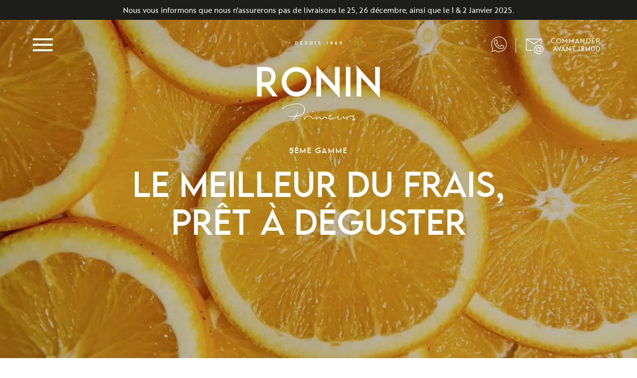

--- FILE ---
content_type: text/html; charset=utf-8
request_url: https://www.ronin.ch/en/5eme-gamme-1361
body_size: 10484
content:
<!DOCTYPE html><html lang=en class=nav-no-js><head><meta charset=utf-8><meta name=viewport content="width=device-width, initial-scale=1.0"><title>5ème gamme - Le meilleur du frais, prêt a déguster - Ronin Primeurs</title><link rel=icon type=image/png href=../favicon.png><link rel=stylesheet href=https://unpkg.com/balloon-css/balloon.min.css><link href="/bundles/css/base?v=tvynY-X_qgPyBuwqZjejtuJjgkeFum1dJo0qcttaBs01" rel=stylesheet><script src="/bundles/js/base?v=2fQODZLwLazy7s_iKHS90uK0PTgcRHpUDZ45Dz4dr9U1"></script><script src="/bundles/js/master?v=aJIUVzLSAvSL1S0HltUQAo2Lp8vcVFAudhFlbBu1HUg1"></script><script src="/bundles/js/gsap?v=p1lIVhN0jt3nDkezN2SQ9SqJ7deUy1zQnJD9eQSmdak1"></script><script>(function(w,d,s,l,i){w[l]=w[l]||[];w[l].push({'gtm.start':new Date().getTime(),event:'gtm.js'});var f=d.getElementsByTagName(s)[0],j=d.createElement(s),dl=l!='dataLayer'?'&l='+l:'';j.async=true;j.src='https://www.googletagmanager.com/gtm.js?id='+i+dl;f.parentNode.insertBefore(j,f);})(window,document,'script','dataLayer','GTM-T4K9V4LN');</script><meta name=robots content="noindex, nofollow, noodp"><meta property=og:type content=website><meta property=og:title content="5ème gamme - Le meilleur du frais, prêt a déguster - Ronin Primeurs"><meta property=og:description content="Des salades variées,
préparées avec soin au rythme des saisons. La salade, de fruits ou de légumes, est indéniablement l’alliée privilégiée d’une alimentation saine."><meta property=og:url content=https://www.ronin.ch/en/5eme-gamme-1361><link href=https://www.ronin.ch/en/5eme-gamme-1361 rel=canonical><link hreflang=fr href=https://www.ronin.ch/5eme-gamme-1361 rel=alternate><link hreflang=x-default href=https://www.ronin.ch/5eme-gamme-1361 rel=alternate><meta name=description content="Des salades variées,
préparées avec soin au rythme des saisons. La salade, de fruits ou de légumes, est indéniablement l’alliée privilégiée d’une alimentation saine."><body class=cinquième-gamme><form method=post action=/en/5eme-gamme-1361 id=aspnetForm><div class=aspNetHidden><input type=hidden name=__EVENTTARGET id=__EVENTTARGET> <input type=hidden name=__EVENTARGUMENT id=__EVENTARGUMENT> <input type=hidden name=__VIEWSTATE id=__VIEWSTATE value="/[base64]"></div><script>var theForm=document.forms['aspnetForm'];if(!theForm){theForm=document.aspnetForm;}
function __doPostBack(eventTarget,eventArgument){if(!theForm.onsubmit||(theForm.onsubmit()!=false)){theForm.__EVENTTARGET.value=eventTarget;theForm.__EVENTARGUMENT.value=eventArgument;theForm.submit();}}</script><script src="/WebResource.axd?d=G99nIE6VIz_3Xa5wz9t5oPAlDxtSfI3C32M5lmhOogiVY5ZCkGHLqm6hTaMQZhkJ7kygGNVEsOgYul9aE35fKC6GGGOMcZ-KglxhDEIsFcY1&amp;t=638628279619783110"></script><style>.ccb866 .bloc-1,.ccb866 .bloc-3,.ccb866 .bloc-5,.ccb873 .bloc-1,.ccb873 .bloc-2,.ccb873 .bloc-3,.ccb873 .bloc-4,.ccb873 .bloc-5,.date-a-propos,.listing-date,.big-title{visibility:hidden}@media only screen and (min-width:960px){}@media only screen and (min-width:960px){}</style><script>gsap.registerPlugin(ScrollTrigger,SplitText);window.boonet.animations={};window.boonet.animations.funcanimBlocFruits_20=function(){try{document.querySelectorAll('.ccb866 .bloc-1, .ccb866 .bloc-3, .ccb866 .bloc-5,  .ccb873 .bloc-1, .ccb873 .bloc-2, .ccb873 .bloc-3, .ccb873 .bloc-4, .ccb873 .bloc-5, .date-a-propos, .listing-date, .big-title')?.forEach(element=>{const tl=gsap.timeline({scrollTrigger:{trigger:element,markers:false,start:'top +=70%',end:'bottom +=80%',once:false,pin:false,refreshPriority:1,scrub:true,}});tl.from(element,{autoAlpha:0,});});}catch(err){console.error(`Erreur animBlocFruits, Module Animation : ${err}`)};};window.boonet.afterFirstPageLoad(_=>{window.boonet.animations.funcanimBlocFruits_20()});window.boonet.animations.funcFloatimage_24=function(){try{document.querySelectorAll('.bloc-1 .blocG img, .bloc-2 .blocD img, .bloc-3 .blocG img, .bloc-4 .blocD img, .bloc-5 .blocG img')?.forEach(element=>{const tl=gsap.timeline({scrollTrigger:{trigger:element,markers:false,start:'top +=65%',end:'center +=65%',once:false,pin:false,refreshPriority:1,scrub:true,}});tl.fromTo(element,{y:'10%',},{y:'-10%',});});}catch(err){console.error(`Erreur Float image, Module Animation : ${err}`)};};window.boonet.afterFirstPageLoad(_=>{window.boonet.animations.funcFloatimage_24()});window.boonet.animations.funcTimeLine_28=function(){try{document.querySelectorAll('.date-a-propos')?.forEach(element=>{const tl=gsap.timeline({scrollTrigger:{trigger:element,markers:false,start:'top +=65%',end:'center +=65%',once:false,pin:false,refreshPriority:1,scrub:true,}});tl.fromTo(element,{y:'-50%',},{y:'-10%',});});}catch(err){console.error(`Erreur TimeLine, Module Animation : ${err}`)};};window.boonet.afterFirstPageLoad(_=>{window.boonet.animations.funcTimeLine_28()});window.boonet.animations.funcTimeLinesub_29=function(){try{document.querySelectorAll('.sub-text-a-propos')?.forEach(element=>{const tl=gsap.timeline({scrollTrigger:{trigger:element,markers:false,start:'top +=65%',end:'center +=65%',once:false,pin:false,refreshPriority:1,scrub:true,}});tl.fromTo(element,{y:'-20%',},{y:'-10%',});});}catch(err){console.error(`Erreur TimeLine sub, Module Animation : ${err}`)};};window.boonet.afterFirstPageLoad(_=>{window.boonet.animations.funcTimeLinesub_29()});window.boonet.animations.funcTest_33=function(){try{if(!window.matchMedia('(max-width: 960px)').matches){document.querySelectorAll('.imgZoom .photoColonne img, .epicerie-surgeles .contenuFullPhotoSeule .photoColonne img, .fruits-brut .photoColonne img')?.forEach(element=>{const tl=gsap.timeline({scrollTrigger:{trigger:element,markers:false,start:'30% center',end:'30% center',once:false,pin:false,refreshPriority:1,}});tl.fromTo(element,{ease:'Power2.easeInOut',duration:2,width:'80%',transformOrigin:'center center',},{width:'100%',});});};}catch(err){console.error(`Erreur Test, Module Animation : ${err}`)};};window.boonet.afterFirstPageLoad(_=>{window.boonet.animations.funcTest_33()});window.boonet.animations.funczoomimg_34=function(){try{if(!window.matchMedia('(max-width: 960px)').matches){document.querySelectorAll('.imgZoom .photoColonne, .epicerie-surgeles .contenuFullPhotoSeule .photoColonne img, .fruits-brut .photoColonne img, .cinquième-gamme .bg-black .photoColonne img')?.forEach(element=>{const tl=gsap.timeline({scrollTrigger:{trigger:element,markers:false,start:'30% center',end:'30% center',once:false,pin:false,refreshPriority:1,}});tl.fromTo(element,{clipPath:'inset(0 10% 0 10%)',},{clipPath:'inset(0 0% 0 0%)',});});};}catch(err){console.error(`Erreur zoomimg, Module Animation : ${err}`)};};window.boonet.afterFirstPageLoad(_=>{window.boonet.animations.funczoomimg_34()});window.boonet.animations.refreshAll=function(){Object.keys(window.boonet.animations)?.forEach(animName=>{if(!animName.includes('func')){return;};window.boonet.animations[animName]()});};var __cultureInfo={"name":"en-GB","numberFormat":{"CurrencyDecimalDigits":2,"CurrencyDecimalSeparator":".","IsReadOnly":true,"CurrencyGroupSizes":[3],"NumberGroupSizes":[3],"PercentGroupSizes":[3],"CurrencyGroupSeparator":",","CurrencySymbol":"£","NaNSymbol":"NaN","CurrencyNegativePattern":1,"NumberNegativePattern":1,"PercentPositivePattern":1,"PercentNegativePattern":1,"NegativeInfinitySymbol":"-∞","NegativeSign":"-","NumberDecimalDigits":2,"NumberDecimalSeparator":".","NumberGroupSeparator":",","CurrencyPositivePattern":0,"PositiveInfinitySymbol":"∞","PositiveSign":"+","PercentDecimalDigits":2,"PercentDecimalSeparator":".","PercentGroupSeparator":",","PercentSymbol":"%","PerMilleSymbol":"‰","NativeDigits":["0","1","2","3","4","5","6","7","8","9"],"DigitSubstitution":1},"dateTimeFormat":{"AMDesignator":"AM","Calendar":{"MinSupportedDateTime":"\/Date(-62135596800000)\/","MaxSupportedDateTime":"\/Date(253402297199999)\/","AlgorithmType":1,"CalendarType":1,"Eras":[1],"TwoDigitYearMax":2049,"IsReadOnly":true},"DateSeparator":"/","FirstDayOfWeek":1,"CalendarWeekRule":2,"FullDateTimePattern":"dd MMMM yyyy HH:mm:ss","LongDatePattern":"dd MMMM yyyy","LongTimePattern":"HH:mm:ss","MonthDayPattern":"d MMMM","PMDesignator":"PM","RFC1123Pattern":"ddd, dd MMM yyyy HH\u0027:\u0027mm\u0027:\u0027ss \u0027GMT\u0027","ShortDatePattern":"dd/MM/yyyy","ShortTimePattern":"HH:mm","SortableDateTimePattern":"yyyy\u0027-\u0027MM\u0027-\u0027dd\u0027T\u0027HH\u0027:\u0027mm\u0027:\u0027ss","TimeSeparator":":","UniversalSortableDateTimePattern":"yyyy\u0027-\u0027MM\u0027-\u0027dd HH\u0027:\u0027mm\u0027:\u0027ss\u0027Z\u0027","YearMonthPattern":"MMMM yyyy","AbbreviatedDayNames":["Sun","Mon","Tue","Wed","Thu","Fri","Sat"],"ShortestDayNames":["Su","Mo","Tu","We","Th","Fr","Sa"],"DayNames":["Sunday","Monday","Tuesday","Wednesday","Thursday","Friday","Saturday"],"AbbreviatedMonthNames":["Jan","Feb","Mar","Apr","May","Jun","Jul","Aug","Sep","Oct","Nov","Dec",""],"MonthNames":["January","February","March","April","May","June","July","August","September","October","November","December",""],"IsReadOnly":true,"NativeCalendarName":"Gregorian Calendar","AbbreviatedMonthGenitiveNames":["Jan","Feb","Mar","Apr","May","Jun","Jul","Aug","Sep","Oct","Nov","Dec",""],"MonthGenitiveNames":["January","February","March","April","May","June","July","August","September","October","November","December",""]},"eras":[1,"A.D.",null,0]};</script><script src="/ScriptResource.axd?d=[base64]"></script><script>Sys.WebForms.PageRequestManager._initialize('ctl00$ctl08','aspnetForm',[],[],[],90,'ctl00');</script><div id=upLoader style=display:none><div class=loading><div class=spinner><div class=bounce1></div><div class=bounce2></div><div class=bounce3></div></div></div></div><div id=panPageNonVisible></div><div class=Messages></div><div id=ctl00_panFondGeneral class=divFondGeneral><div id=ctl00_ucHeaderTop_panHeaderTop class=headTop><div class=headTop-span><div class=swiper-header><div class=swiper-wrapper><div class=swiper-slide>Nous vous informons que nous n'assurerons pas de livraisons le 25, 26 décembre, ainsi que le 1 & 2 Janvier 2025.</div></div></div></div><script>var swiper=new Swiper('.swiper-header',{watchOverflow:true,navigation:{nextEl:'.swiper-header-next',prevEl:'.swiper-header-prev',}});</script></div><header class=header-blog><div class=menuMobLogo><a id=ctl00_ucMenuPrincipal_lkHome title="Home Ronin Primeurs" href=https://www.ronin.ch/en><img src=../assets/images/logo.svg></a></div><div id=burger class=navBurgerBtn><span></span> <span></span> <span></span></div><nav id=nav class="nav navBurger"><ul><a href="../" class=a-nav-logo> <img src=../assets/images/logo-white-new.svg class=nav-logo></a><div class=icons><a class=facebook target=blank href=https://www.facebook.com/roninfoodsuisse> </a> <a class=insta target=blank href="https://www.instagram.com/roninfoodsuisse/"> </a> <a class=twitter target=blank href=https://twitter.com/roninfoodsuisse> </a></div></ul></nav><script>function menuMob(){var configBurger=true;if($(window).width()<960||configBurger==true){$("#burger").removeClass("hide-burger");}
else{$("#burger").addClass("hide-burger");}}
$(document).ready(function(){$('#burger').click(function(){$(this).toggleClass('open');$(".nav").toggleClass('open');});menuMob();$('.nav').nav();});$(window).resize(function(){menuMob();});</script><div class=logo-header-blog><a href="./"> <img src=../assets/images/logo-white-new.svg class=logo-white></a> <a href="./"> <img src=../assets/images/logo-new.svg class=logo-color></a></div><div id=outils><div class=right-top-header><div class=responsive-block aria-label=+0225449600 data-balloon-pos=down><a href=tel:+0225449600 class=border-1> <img src=../assets/images/whatsapp-white.svg class=icon-top-right-whatsapp-white></a> <a href=tel:+0225449600 class=border-2> <img src=../assets/images/whatsapp.svg class=icon-top-right-whatsapp></a> <a href=mailto:commande@ronin.ch> <img src=../assets/images/mailto-white.svg class=icon-top-right-mailto-white></a> <a href=mailto:commande@ronin.ch> <img src=../assets/images/mailto.svg class=icon-top-right-mailto></a></div><div class=text-right-top-header><p>Commander<br> avant 18h00</div></div></div></header><div class=overlayBody></div><div class="bandeauSliderMaster bandeauSlider"><script>$(function(){if(document.querySelector('.sw-master')!=undefined){let mySwiper=new Swiper('.sw-master',{direction:'horizontal',slidesPerView:1,spaceBetween:0,speed:600,parallax:true,loop:false,watchOverflow:true,keyboard:{enabled:true,},autoplay:{delay:2000,},pagination:{el:'#swiper-pagination-master',dynamicBullets:false,clickable:true,},navigation:{nextEl:'#swipbtnnext-sw-master',prevEl:'#swipbtnprev-sw-master',},effect:'slide'});mySwiper=document.querySelector('.sw-master').swiper
$(".sw-master").mouseenter(function(){mySwiper.autoplay.stop();});$(".sw-master").mouseleave(function(){mySwiper.autoplay.start();});}});</script></div><div id=ctl00_divContenu class=fullpage><div id=ctl00_panMilieu class=contenuFullPage><div id=ctl00_cphPanMilieu_ctl00_ddlContenu_panConteneurBloc_0 class="conteneurContenuBloc ccb876 photo-colonne-header ct100"><div id=ctl00_cphPanMilieu_ctl00_ddlContenu_panMilieuGauche_0 class=contenuFullPhotoSeule><div class=photoColonne><img src=https://www.ronin.ch/uploads/photos/contenus/roller_494_fr.jpg alt=""><div class=legende><p class="small-txt trait-top">5ème gamme<h1>Le meilleur du frais,<br> prêt à déguster</h1></div></div></div><div class=clear></div></div><div id=ctl00_cphPanMilieu_ctl00_ddlContenu_panConteneurBloc_1 class="conteneurContenuBloc ccb877 line-horizontal bloc-text-fruits padding-bot-140"><div class=ct><div id=ctl00_cphPanMilieu_ctl00_ddlContenu_panMilieuGauche_1 class=contenuFull><p class="small-txt trait-top">5ème gamme<h2>Des salades variées,<br> préparées avec soin au rythme des saisons</h2><p class=text-description>La salade, de fruits ou de légumes, est indéniablement l’alliée privilégiée d’une alimentation saine. Largement plébiscitée par les consommateurs, elle représente un repas équilibré rapide à la fois savoureux et diététique. Encore faut-il sélectionner avec soin les ingrédients qui la composent. Chez Ronin Primeurs nos équipes préparent des fruits et légumes ultra-frais et de première qualité. Toujours à l’écoute des envies des consommateurs et des enjeux des professionnels de la restauration, nous composons avec inventivité des recettes pleines de saveurs !</div></div><div class=clear></div></div><div id=ctl00_cphPanMilieu_ctl00_ddlContenu_panConteneurBloc_2 class="conteneurContenuBloc ccb1055 ct-1200 no-padding"><div class=ct><div id=ctl00_cphPanMilieu_ctl00_ddlContenu_panMilieuGauche_2 class=contenuFullPhotoSeule><div class=photoColonne><img src=https://www.ronin.ch/uploads/photos/contenus/grooveland-designs-72ls08izqzi-unsplash_561_fr.jpg alt=""></div></div></div><div class=clear></div></div><div id=ctl00_cphPanMilieu_ctl00_ddlContenu_panConteneurBloc_3 class="conteneurContenuBloc ccb970 ct-1600 padding-top-140 padding-bot-140"><div class=ct><div id=ctl00_cphPanMilieu_ctl00_ddlContenu_panMilieuGauche_3 class=contenuFull><div class=icons><div class=icon><img src=https://www.ronin.ch/assets/images/pouce.svg alt="" runat=server><p>Le Prêt-à-manger<h2>La solution qui associe<br> qualité et rentabilité.</h2><p class=small-title>Pour satisfaire tous les besoins des restaurateurs et des collectivités, nous travaillons avec des producteurs de fruits et légumes implantés à l’étranger. Même à plusieurs milliers de kilomètres, notre exigence concernant le mode de culture, le stockage, l’hygiène alimentaire et l’acheminement des produits, reste aussi élevée que pour nos fournisseurs locaux. Nos équipes sélectionnent des exploitations qui répondent en tous points au cahier des charges fourni et dont les propriétaires partagent notre vision et notre façon de travailler.<div class=retourBtn><a href=https://www.ronin.ch/nos-services-1366 class=btn-homepage>Nos services</a></div></div><div class=icon><img src=https://www.ronin.ch/assets/images/clock.svg alt="" runat=server><p>optimisation<h2>Prendre le temps de vous faire <br> gagner du temps !</h2><p class=small-title>Pour régaler vos clients, nous mettons notre savoir-faire à votre service. Nous maîtrisons parfaitement la fraîcheur et la découpe méticuleuse des ingrédients, leur assemblage ainsi que le respect de la chaîne du froid. Grâce à nos équipements de production performants et la dextérité de nos équipes, nous sommes en mesure de préparer les plats en un temps limité. Vous proposez ainsi à vos clients des salades savoureuses avec un niveau de qualité constant.<div class=retourBtn><a href=https://www.ronin.ch/nos-engagements-1367 class=btn-homepage>Nos engagements</a></div></div></div></div></div><div class=clear></div></div><div id=ctl00_cphPanMilieu_ctl00_ddlContenu_panConteneurBloc_4 class="conteneurContenuBloc ccb880 bg-black ct-1100"><div class=ct><div id=ctl00_cphPanMilieu_ctl00_ddlContenu_panMilieuGauche_4 class=contenuFull><p class="small-txt trait-top">Nos producteurs<h2>La proximité privilégiée</h2><p class=text-description>Chez Ronin Primeurs, nous sommes convaincus qu’il est inutile d’aller loin pour s’approvisionner en produits frais de qualité. Soucieux de l’impact de notre activité sur l’environnement, nous travaillons en priorité en circuit-court avec un réseau de producteurs partenaires installés en Suisse Romande. Des hommes et des femmes passionnés, qui cultivent les fruits et légumes dans une démarche d’agriculture raisonnée. Parmi nos partenaires, de nombreuses exploitations bénéficient du label GRTA (Genève Région Terre Avenir), gage de qualité pour nos clients, du champ à l’assiette.<div class=retourBtn><a href=https://www.ronin.ch/nos-producteurs-1365 class=btn-homepage-white>En savoir +</a></div></div></div><div class=clear></div></div><div id=ctl00_cphPanMilieu_ctl00_ddlContenu_panConteneurBloc_5 class="conteneurContenuBloc ccb966 conteneurBlocImgTxt bg-black ct-1000 blocGD"><div class=ct><div id=ctl00_cphPanMilieu_ctl00_ddlContenu_panMilieuGauche_5 class=contenuMixteImageG><div class=photoColonne><img src=https://www.ronin.ch/uploads/photos/contenus/louis-hansel-mlpd-azzymg-unsplash_508_fr.png alt=""></div></div><div id=ctl00_cphPanMilieu_ctl00_ddlContenu_panMilieuDroite_5 class=contenuMixteTexteD><h3 class=white-title>Vous imaginez, <br> nous réalisons…</h3><p class=blocD-text>Quelles que soient vos idées et envies, nous mettons tout en œuvre pour respecter le cahier des charges fourni. Vous savez exactement ce que vous voulez ? Alors à nous de jouer… Avec l’aide d’un chef, nous étudions la faisabilité de votre recette et nous sélectionnons les meilleurs fruits de saison ou légumes du soleil pour composer des salades colorées et savoureuses. Vous avez besoin d’être accompagnés dans l’élaboration de vos recettes ? Nos téléconseillers vous conseillent et vous orientent selon les arrivages et promotions du moment.</div></div><div class=clear></div></div><div id=ctl00_cphPanMilieu_ctl00_ddlContenu_panConteneurBloc_6 class="conteneurContenuBloc ccb967 conteneurBlocTxtImg bg-black ct-1000 blocGD"><div class=ct><div id=ctl00_cphPanMilieu_ctl00_ddlContenu_panMilieuGauche_6 class=contenuMixteImageD><div class=photoColonne><img src=https://www.ronin.ch/uploads/photos/contenus/anna-pelzer-igfigp5onv0-unsplash_509_fr.png alt=""></div></div><div id=ctl00_cphPanMilieu_ctl00_ddlContenu_panMilieuDroite_6 class=contenuMixteTexteG><h3 class=white-title>À qui s’adresse<br> nos salades fraîcheur ?</h3><p class=blocD-text>Nos salades sont destinées aux professionnels de la vente à emporter qui souhaitent gagner du temps et proposer à leurs clients des salades de qualité. Partenaire fiable et réactif, nous livrons chaque jour des snacks, des chaînes de boulangeries mais aussi des collectivités. Véritables concentrés de vitamines, de couleurs et de saveurs, nos salades raviront les papilles des consommateurs en quête d’une alimentation saine et équilibrée.</div></div><div class=clear></div></div><div id=ctl00_cphPanMilieu_ctl00_ddlContenu_panConteneurBloc_7 class="conteneurContenuBloc ccb968 conteneurBlocImgTxt bg-black ct-1000 blocGD"><div class=ct><div id=ctl00_cphPanMilieu_ctl00_ddlContenu_panMilieuGauche_7 class=contenuMixteImageG><div class=photoColonne><img src=https://www.ronin.ch/uploads/photos/contenus/adam-bartoszewicz-_zxy4mvdwka-unsplash_511_fr.png alt=""></div></div><div id=ctl00_cphPanMilieu_ctl00_ddlContenu_panMilieuDroite_7 class=contenuMixteTexteD><h3 class=white-title>Une équipe dédiée</h3><p class=blocD-text>Dans un souci de recherche constante d’efficacité, chaque service de l’entreprise est spécialisé dans une gamme de produits. Comme pour la 4ème gamme et ses 40 opérateurs dédiés, la 5ème gamme mobilise une partie de nos collaborateurs à temps plein. Formés aux gestes et techniques de préparation des fruits et légumes, ils préparent dans des délais très courts de délicieuses salades. Tout le processus de préparation est encadré par des règles strictes de sécurité alimentaire et des contrôles aléatoires sont réalisés pour garantir un haut niveau de qualité.</div></div><div class=clear></div></div><div id=ctl00_cphPanMilieu_ctl00_ddlContenu_panConteneurBloc_8 class="conteneurContenuBloc ccb969 conteneurBlocTxtImg bg-black ct-1000 blocGD"><div class=ct><div id=ctl00_cphPanMilieu_ctl00_ddlContenu_panMilieuGauche_8 class=contenuMixteImageD><div class=photoColonne><img src=https://www.ronin.ch/uploads/photos/contenus/leanna-myers-yb9vu4necqo-unsplash_513_fr.png alt=""></div></div><div id=ctl00_cphPanMilieu_ctl00_ddlContenu_panMilieuDroite_8 class=contenuMixteTexteG><h3 class=white-title>Des emballages<br> recyclables</h3><p class=blocD-text>Animés par le respect de l’environnement, nous avons fait le choix d’emballages en carton recyclable pour nos salades. Elles conservent ainsi toute leur fraîcheur et leur saveur tout en permettant de réduire la production de déchets.</div></div><div class=clear></div></div><div id=ctl00_cphPanMilieu_ctl00_ddlContenu_panConteneurBloc_9 class="conteneurContenuBloc ccb951 bg-black ct-full-bot"><div class=ct><div id=ctl00_cphPanMilieu_ctl00_ddlContenu_panMilieuGauche_9 class=contenuFull><div class=flex-3><a class=legumes href=https://www.ronin.ch/legumes-fruits-brut-1360 runat=server> <img src=https://www.ronin.ch/assets/images/legume-fruits-bruts.png alt="Photo de fraises pour légumes et fruits bruts" runat=server><div class=hover-img><p class=title>Légumes<br> &amp; FRUITS bruts<p class=desc>La nature à l’état pur</div></a> <a class=crus href=https://www.ronin.ch/4eme-gamme-1359 runat=server> <img src=https://www.ronin.ch/assets/images/fruits-legumes-crus.png alt="Photo de fruits et légumes crus" runat=server><div class=hover-img><p class=title>4ème gamme<p class=desc>Fruits &amp; légumes crus</div></a> <a class=epicerie href=https://www.ronin.ch/epicerie-surgeles-1362 runat=server> <img src=https://www.ronin.ch/assets/images/epicerie-surgeles.png alt="Photo de glace pour produits et d'épicerie et de surgelés" runat=server><div class=hover-img><p class=title>épicerie<br> &amp; surgelés<p class=desc>Une sélection de produits<br> d’épicerie et de surgelés</div></a> <a class=produits href=https://www.ronin.ch/fiches-produits-du-mois-1368 runat=server> <img src=https://www.ronin.ch/assets/images/produits-frais.png alt="Photo de prunes pour produits frais et locaux" runat=server><div class=hover-img><p class=title>produits<br> GRTA &amp; SUISSE<p class=desc>Frais &amp; locaux</div></a></div></div></div><div class=clear></div></div><script>function receive(e){let heightFrame;let frame;if(e.data.hauteurPopup!=undefined){frame=e.source.frameElement;heightFrame=e.data.hauteurPopup!='100%'?e.data.hauteurPopup+'px':e.data.hauteurPopup;$("."+frame.classList[1]).animate({height:heightFrame},800);}
else if(e.data.hauteurBody!=undefined){frame=e.source.frameElement;heightFrame=e.data.hauteurBody!='100%'?e.data.hauteurBody+'px':e.data.hauteurBody;$("."+frame.classList[1]).css({height:heightFrame});}}
window.addEventListener("message",receive,false);$(function(){let videos=$('.videoContenu');if(videos.length>0){for(let i=0,l=videos.length;i<l;i++){const player=new Plyr("#"+videos[i].children[0].id);}}});$(window).bind("load",function(){let swipers=$(".sw-contenu");if(swipers.length>0){for(let i=0,l=swipers.length;i<l;i++){let newswiper=swipers[i];var sortirBullet=false;var sw=new Swiper(newswiper,{direction:'horizontal',slidesPerView:1,spaceBetween:0,speed:600,parallax:true,loop:false,watchOverflow:true,pagination:{el:'#paginationswip-'+$(newswiper).attr('id'),dynamicBullets:false,clickable:true,},navigation:{nextEl:'#swipbtnnext-'+$(newswiper).attr('id'),prevEl:'#swipbtnprev-'+$(newswiper).attr('id'),},autoplay:{delay:2000,},effect:'slide'});}}});</script></div></div><footer>BAS PAGE EN<div id=crosslink>Crosslink</div></footer></div><script>$(function(){$('a[href^="#"]').smoothScroll({offset:-50});$('.swipebox').swipebox();$('.toggleSmallCart').on('mouseover',function(){$(".hover-panier").css("height","0");});$(window).scroll(function(){var header=($(".deconnexionCt").outerHeight());$(".hover-panier").css("top",header);$(".btq-WrapPanier").css("top",header);if($(window).scrollTop()>0){$("header").addClass("header-scroll");}
else{$("header").removeClass("header-scroll");}});if($(".bandeauSliderMaster").innerHTML=''){$(".bandeauSliderMaster").hide();}});const counters=document.querySelectorAll('.compteur .number');const speed=50;const duration=3000;const total=counters.length;let startTime=null;const updateCount=(timestamp)=>{if(!startTime)startTime=timestamp;const elapsedTime=timestamp-startTime;const progress=Math.min(elapsedTime/duration,1);const targetCounts=[...counters].map(counter=>+counter.getAttribute('data-target'));const currentCounts=[...counters].map(counter=>+counter.innerText);const counts=targetCounts.map((target,index)=>{const increment=target*progress-currentCounts[index];return currentCounts[index]+increment;});counters.forEach((counter,index)=>{counter.innerText=Math.ceil(counts[index]);});if(progress<1)requestAnimationFrame(updateCount);};const handleScroll=()=>{counters.forEach((counter,index)=>{const counterPosition=counter.getBoundingClientRect();const isVisible=(counterPosition.top>=0&&counterPosition.bottom<=window.innerHeight);if(isVisible){requestAnimationFrame(updateCount);}});}
window.addEventListener('scroll',handleScroll);</script><noscript><iframe src="https://www.googletagmanager.com/ns.html?id=GTM-T4K9V4LN" height=0 width=0 style=display:none;visibility:hidden></iframe></noscript><div class=aspNetHidden><input type=hidden name=__VIEWSTATEGENERATOR id=__VIEWSTATEGENERATOR value=4131B5EF> <input type=hidden name=__SCROLLPOSITIONX id=__SCROLLPOSITIONX value=0> <input type=hidden name=__SCROLLPOSITIONY id=__SCROLLPOSITIONY value=0></div><script>theForm.oldSubmit=theForm.submit;theForm.submit=WebForm_SaveScrollPositionSubmit;theForm.oldOnSubmit=theForm.onsubmit;theForm.onsubmit=WebForm_SaveScrollPositionOnSubmit;Sys.Application.add_init(function(){$create(Sys.UI._UpdateProgress,{"associatedUpdatePanelId":null,"displayAfter":0,"dynamicLayout":true},null,null,$get("upLoader"));});</script></form>

--- FILE ---
content_type: text/css; charset=utf-8
request_url: https://www.ronin.ch/bundles/css/base?v=tvynY-X_qgPyBuwqZjejtuJjgkeFum1dJo0qcttaBs01
body_size: 75949
content:
@charset "UTF-8";
@import "https://fonts.googleapis.com/css2?family=Raleway&display=swap";
@import "https://use.typekit.net/klt7yrz.css";
@import "https://use.typekit.net/klt7yrz.css";
html,body,div,span,applet,object,iframe,h1,h2,.Popup-title,h3,h4,h5,h6,p,blockquote,pre,a,abbr,acronym,address,big,cite,code,del,dfn,em,img,ins,kbd,q,s,samp,small,strike,strong,sub,sup,tt,var,b,u,i,center,dl,dt,dd,ol,ul,li,fieldset,form,label,legend,table,caption,tbody,tfoot,thead,tr,th,td,article,aside,canvas,details,embed,figure,figcaption,footer,header,hgroup,menu,nav,output,ruby,section,summary,time,mark,audio,video{margin:0;padding:0;border:0;font-size:100%;font:inherit;vertical-align:baseline}article,aside,details,figcaption,figure,footer,header,hgroup,menu,nav,section{display:block}body{line-height:1}ol,ul{list-style:none}blockquote,q{quotes:none}blockquote:before,blockquote:after,q:before,q:after{content:"";content:none}table{border-collapse:collapse;border-spacing:0}.select2-container{box-sizing:border-box;display:inline-block;margin:0;position:relative;vertical-align:middle}.select2-container .select2-selection--single{box-sizing:border-box;cursor:pointer;display:block;height:28px;-moz-user-select:none;-ms-user-select:none;user-select:none;-webkit-user-select:none}.select2-container .select2-selection--single .select2-selection__rendered{display:block;padding-left:8px;padding-right:20px;overflow:hidden;text-overflow:ellipsis;white-space:nowrap}.select2-container .select2-selection--single .select2-selection__clear{position:relative}.select2-container[dir=rtl] .select2-selection--single .select2-selection__rendered{padding-right:8px;padding-left:20px}.select2-container .select2-selection--multiple{box-sizing:border-box;cursor:pointer;display:block;min-height:32px;-moz-user-select:none;-ms-user-select:none;user-select:none;-webkit-user-select:none}.select2-container .select2-selection--multiple .select2-selection__rendered{display:inline-block;overflow:hidden;padding-left:8px;text-overflow:ellipsis;white-space:nowrap}.select2-container .select2-search--inline{float:left}.select2-container .select2-search--inline .select2-search__field{box-sizing:border-box;border:0;font-size:100%;margin-top:5px;padding:0}.select2-container .select2-search--inline .select2-search__field::-webkit-search-cancel-button{-webkit-appearance:none}.select2-dropdown{background-color:#fff;border:1px solid #aaa;border-radius:4px;box-sizing:border-box;display:block;position:absolute;left:-100000px;width:100%;z-index:1051}.select2-results{display:block}.select2-results__options{list-style:none;margin:0;padding:0}.select2-results__option{padding:6px;-moz-user-select:none;-ms-user-select:none;user-select:none;-webkit-user-select:none}.select2-results__option[aria-selected]{cursor:pointer}.select2-container--open .select2-dropdown{left:0}.select2-container--open .select2-dropdown--above{border-bottom:0;border-bottom-left-radius:0;border-bottom-right-radius:0}.select2-container--open .select2-dropdown--below{border-top:0;border-top-left-radius:0;border-top-right-radius:0}.select2-search--dropdown{display:block;padding:4px}.select2-search--dropdown .select2-search__field{padding:4px;width:100%;box-sizing:border-box}.select2-search--dropdown .select2-search__field::-webkit-search-cancel-button{-webkit-appearance:none}.select2-search--dropdown.select2-search--hide{display:none}.select2-close-mask{border:0;margin:0;padding:0;display:block;position:fixed;left:0;top:0;min-height:100%;min-width:100%;height:auto;width:auto;opacity:0;z-index:99;background-color:#fff;filter:alpha(opacity=0)}.select2-hidden-accessible{border:0!important;clip:rect(0 0 0 0)!important;-webkit-clip-path:inset(50%)!important;clip-path:inset(50%)!important;height:1px!important;overflow:hidden!important;padding:0!important;position:absolute!important;width:1px!important;white-space:nowrap!important}.select2-container--default .select2-selection--single{background-color:#fff;border:1px solid #aaa;border-radius:4px}.select2-container--default .select2-selection--single .select2-selection__rendered{color:#444;line-height:28px}.select2-container--default .select2-selection--single .select2-selection__clear{cursor:pointer;float:right;font-weight:bold}.select2-container--default .select2-selection--single .select2-selection__placeholder{color:#999}.select2-container--default .select2-selection--single .select2-selection__arrow{height:26px;position:absolute;top:1px;right:1px;width:20px}.select2-container--default .select2-selection--single .select2-selection__arrow b{border-color:#888 transparent transparent transparent;border-style:solid;border-width:5px 4px 0 4px;height:0;left:50%;margin-left:-4px;margin-top:-2px;position:absolute;top:50%;width:0}.select2-container--default[dir=rtl] .select2-selection--single .select2-selection__clear{float:left}.select2-container--default[dir=rtl] .select2-selection--single .select2-selection__arrow{left:1px;right:auto}.select2-container--default.select2-container--disabled .select2-selection--single{background-color:#eee;cursor:default}.select2-container--default.select2-container--disabled .select2-selection--single .select2-selection__clear{display:none}.select2-container--default.select2-container--open .select2-selection--single .select2-selection__arrow b{border-color:transparent transparent #888 transparent;border-width:0 4px 5px 4px}.select2-container--default .select2-selection--multiple{background-color:#fff;border:1px solid #aaa;border-radius:4px;cursor:text}.select2-container--default .select2-selection--multiple .select2-selection__rendered{box-sizing:border-box;list-style:none;margin:0;padding:0 5px;width:100%}.select2-container--default .select2-selection--multiple .select2-selection__rendered li{list-style:none}.select2-container--default .select2-selection--multiple .select2-selection__clear{cursor:pointer;float:right;font-weight:bold;margin-top:5px;margin-right:10px;padding:1px}.select2-container--default .select2-selection--multiple .select2-selection__choice{background-color:#e4e4e4;border:1px solid #aaa;border-radius:4px;cursor:default;float:left;margin-right:5px;margin-top:5px;padding:0 5px}.select2-container--default .select2-selection--multiple .select2-selection__choice__remove{color:#999;cursor:pointer;display:inline-block;font-weight:bold;margin-right:2px}.select2-container--default .select2-selection--multiple .select2-selection__choice__remove:hover{color:#333}.select2-container--default[dir=rtl] .select2-selection--multiple .select2-selection__choice,.select2-container--default[dir=rtl] .select2-selection--multiple .select2-search--inline{float:right}.select2-container--default[dir=rtl] .select2-selection--multiple .select2-selection__choice{margin-left:5px;margin-right:auto}.select2-container--default[dir=rtl] .select2-selection--multiple .select2-selection__choice__remove{margin-left:2px;margin-right:auto}.select2-container--default.select2-container--focus .select2-selection--multiple{border:solid #000 1px;outline:0}.select2-container--default.select2-container--disabled .select2-selection--multiple{background-color:#eee;cursor:default}.select2-container--default.select2-container--disabled .select2-selection__choice__remove{display:none}.select2-container--default.select2-container--open.select2-container--above .select2-selection--single,.select2-container--default.select2-container--open.select2-container--above .select2-selection--multiple{border-top-left-radius:0;border-top-right-radius:0}.select2-container--default.select2-container--open.select2-container--below .select2-selection--single,.select2-container--default.select2-container--open.select2-container--below .select2-selection--multiple{border-bottom-left-radius:0;border-bottom-right-radius:0}.select2-container--default .select2-search--dropdown .select2-search__field{border:1px solid #aaa}.select2-container--default .select2-search--inline .select2-search__field{background:transparent;border:0;outline:0;box-shadow:none;-webkit-appearance:textfield}.select2-container--default .select2-results>.select2-results__options{max-height:200px;overflow-y:auto}.select2-container--default .select2-results__option[role=group]{padding:0}.select2-container--default .select2-results__option[aria-disabled=true]{color:#999}.select2-container--default .select2-results__option[aria-selected=true]{background-color:#ddd}.select2-container--default .select2-results__option .select2-results__option{padding-left:1em}.select2-container--default .select2-results__option .select2-results__option .select2-results__group{padding-left:0}.select2-container--default .select2-results__option .select2-results__option .select2-results__option{margin-left:-1em;padding-left:2em}.select2-container--default .select2-results__option .select2-results__option .select2-results__option .select2-results__option{margin-left:-2em;padding-left:3em}.select2-container--default .select2-results__option .select2-results__option .select2-results__option .select2-results__option .select2-results__option{margin-left:-3em;padding-left:4em}.select2-container--default .select2-results__option .select2-results__option .select2-results__option .select2-results__option .select2-results__option .select2-results__option{margin-left:-4em;padding-left:5em}.select2-container--default .select2-results__option .select2-results__option .select2-results__option .select2-results__option .select2-results__option .select2-results__option .select2-results__option{margin-left:-5em;padding-left:6em}.select2-container--default .select2-results__option--highlighted[aria-selected]{background-color:#5897fb;color:#fff}.select2-container--default .select2-results__group{cursor:default;display:block;padding:6px}.grid_4,.referencesCt{display:grid;grid-template-columns:repeat(4,1fr);grid-template-rows:auto;-webkit-column-gap:2rem;-moz-column-gap:2rem;column-gap:2rem;row-gap:2rem;width:100%}@media screen and (max-width:1150px){.grid_4,.referencesCt{grid-template-columns:repeat(2,1fr)}}@media screen and (max-width:640px){.grid_4,.referencesCt{grid-template-columns:repeat(1,1fr)}}.grid_3,.list-Evenements,#panHomeActus .grid,#panHomeEvenements .grid,#panHomeBlogArticles .grid{display:grid;grid-template-columns:repeat(3,1fr);grid-template-rows:auto;-webkit-column-gap:2rem;-moz-column-gap:2rem;column-gap:2rem;row-gap:2rem;width:100%}@media screen and (max-width:1150px){.grid_3,.list-Evenements,#panHomeActus .grid,#panHomeEvenements .grid,#panHomeBlogArticles .grid{grid-template-columns:repeat(2,1fr)}}@media screen and (max-width:640px){.grid_3,.list-Evenements,#panHomeActus .grid,#panHomeEvenements .grid,#panHomeBlogArticles .grid{grid-template-columns:repeat(1,1fr)}}.flu{display:flex}.rowFlu{display:flex;flex-direction:row}.colFlu{display:flex;flex-direction:column}.start{justify-content:flex-start;text-align:start}.center{justify-content:center;text-align:center;align-items:center}.end{justify-content:flex-end;text-align:end}.top{align-items:flex-start}.middle{align-items:center}.middle-c{justify-content:center}.bottom{align-items:flex-end}.around{justify-content:space-around}.between{justify-content:space-between}.first{order:-1}.last{order:1}.white{color:#fff}.black{color:#000!important}.useless{display:none}.mB{margin:15em 0}.mB-top{margin-top:15em}.mB-bot{margin-bottom:15em}.mR{margin:7.5em 0}.mR-top{margin-top:7.5em}.mR-bot{margin-bottom:7.5em}.mS{margin:3em 0}.mS-top{margin-top:3em}.mS-bot{margin-bottom:3em}.clear{clear:both;display:none;overflow:hidden;visibility:hidden;width:0;height:0}img{border:0}.flottant{float:right;margin:0 0 15px 30px}.alignMiddle{position:relative;display:block}.alignMiddleIn{position:absolute;left:50%;top:50%;transform:translateX(-50%) translateY(-50%);width:auto}.imgCenter{position:relative}.imgCenter img{-o-object-fit:cover;object-fit:cover;-o-object-position:center;object-position:center;width:100%;height:100%}.sepFooter{height:1px;width:100%;display:block;background:#dfdfdf;margin:1rem 0}.display-False,.display-false,.display-none{display:none}@font-face{font-family:"lemon_bold";src:url("/assets/fonts/lemonmilk-bold-webfont.eot?");src:url("/assets/fonts/lemonmilk-bold-webfont.eot?#iefix") format("embedded-opentype"),url("/assets/fonts/lemonmilk-bold-webfont.woff2") format("woff2"),url("/assets/fonts/lemonmilk-bold-webfont.woff") format("woff"),url("/assets/styles/lemonmilk-bold-webfont.ttf") format("truetype"),url("/assets/styles/lemonmilk-bold-webfont.svg#lemon_milkbold") format("svg");font-weight:normal;font-style:normal}@font-face{font-family:"lemon_reg";src:url("/assets/fonts/lemonmilk-regular-webfont.eot?");src:url("/assets/fonts/lemonmilk-regular-webfont.eot?#iefix") format("embedded-opentype"),url("/assets/fonts/lemonmilk-regular-webfont.woff2") format("woff2"),url("/assets/fonts/lemonmilk-regular-webfont.woff") format("woff"),url("/assets/styles/lemonmilk-regular-webfont.ttf") format("truetype"),url("/assets/styles/lemonmilk-regular-webfont.svg#lemon_milkregular") format("svg");font-weight:normal;font-style:normal}h1,.h1{font-size:40px;font-family:"Raleway",sans-serif;font-weight:400;line-height:1.2;padding-bottom:40px;text-align:center}@media screen and (max-width:640px){h1,.h1{font-size:7vw;text-align:center;padding-bottom:10px;line-height:unset}}h3{text-align:left}h2,.Popup-title,.h2,.Form-title{font-size:50px;font-family:"Raleway",sans-serif;line-height:50px;padding-bottom:25px;text-align:center}@media screen and (max-width:640px){h2,.Popup-title,.h2,.Form-title{font-size:7vw;text-align:center;padding:15px 0;line-height:unset}}h3,.h3{font-size:15px;line-height:20px;font-family:"Raleway",sans-serif;color:#000;margin-bottom:8px}@media screen and (max-width:640px){h3,.h3{font-size:15px;text-align:left}}.preTitre{font-family:"lemon_bold";font-size:14px;padding:20px 0}a{color:#000;text-decoration:none}a:hover{text-decoration:none}.important{font-weight:bold}.color{color:#4f46e5}.legende{text-align:center}.legende h1{font-family:"lemon_reg",sans-serif;font-size:61px;text-transform:uppercase}@media screen and (max-width:1350px){.legende h1{font-size:5vw;line-height:unset}}.legende p{font-family:"lemon_reg",sans-serif;font-size:14px;padding:20px 0;letter-spacing:2px;line-height:30px;text-transform:uppercase}.mark{color:#8780ff;background-color:#f9f9f9;border-radius:4px;padding:3px 6px}.citation{font-size:11px;font-style:italic;color:#dfdfdf;font-weight:lighter}.notes{font-size:13px;font-style:italic;background-color:rgba(150,150,150,.1);color:#dfdfdf;padding:15px;margin-bottom:20px;border:1px solid rgba(150,150,150,.3);border-radius:5px}.notes:before{font-size:13px;font-style:italic;font-weight:lighter;content:"";font-family:boonIco;margin-right:10px}ul{margin:0 0 20px 20px;list-style:none;text-align:justify}ul li{list-style-type:disc}ul ul{margin:0 0 10px 0;list-style:none;text-align:justify}ul ul li{margin-left:20px;list-style-type:circle}.ulOrder li{list-style-type:decimal}@font-face{font-family:"boonIco";font-style:normal;font-weight:normal;src:url("/assets/fonts/boonIco.woff2?ku9qpu") format("woff2"),url("/assets/fonts/boonIco.woff?ku9qpu") format("woff"),url("/assets/fonts/boonIco.ttf?ku9qpu") format("truetype")}.Popup-closeBtn::before,[class^=ico-],[class*=" ico-"]{font-family:"boonIco"!important;speak:never;font-style:normal;font-weight:normal;font-variant:normal;text-transform:none;line-height:1;-webkit-font-smoothing:antialiased;-moz-osx-font-smoothing:grayscale}.ico-fleche001:before{content:""}.ico-fleche002:before{content:""}.ico-fleche003:before{content:""}.ico-fleche004:before{content:""}.ico-fleche005:before{content:""}.ico-fleche006:before{content:""}.ico-fleche007:before{content:""}.ico-fleche008:before{content:""}.ico-fleche009:before{content:""}.ico-fleche010:before{content:""}.ico-fleche011:before{content:""}.ico-fleche012:before{content:""}.ico-fleche013:before{content:""}.ico-fleche014:before{content:""}.ico-fleche015:before{content:""}.ico-fleche016:before{content:""}.ico-fleche017:before{content:""}.ico-fleche018:before{content:""}.ico-fleche019:before{content:""}.ico-fleche020:before{content:""}.ico-fleche021:before{content:""}.ico-fleche022:before{content:""}.ico-fleche023:before{content:""}.ico-fleche024:before{content:""}.ico-fleche025:before{content:""}.ico-fleche026:before{content:""}.ico-fleche027:before{content:""}.ico-fleche028:before{content:""}.ico-fleche029:before{content:""}.ico-fleche030:before{content:""}.ico-fleche031:before{content:""}.ico-fleche032:before{content:""}.ico-fleche033:before{content:""}.ico-fleche034:before{content:""}.ico-fleche035:before{content:""}.ico-fleche036:before{content:""}.ico-fleche037:before{content:""}.ico-fleche038:before{content:""}.ico-fleche039:before{content:""}.ico-fleche040:before{content:""}.ico-fleche041:before{content:""}.ico-fleche042:before{content:""}.ico-fleche043:before{content:""}.ico-fleche044:before{content:""}.ico-fleche045:before{content:""}.ico-fleche046:before{content:""}.ico-fleche047:before{content:""}.ico-fleche048:before{content:""}.ico-fleche049:before{content:""}.ico-fleche050:before{content:""}.ico-fleche051:before{content:""}.ico-fleche052:before{content:""}.ico-fleche053:before{content:""}.ico-fleche054:before{content:""}.ico-fleche055:before{content:""}.ico-fleche056:before{content:""}.ico-fleche057:before{content:""}.ico-fleche058:before{content:""}.ico-fleche059:before{content:""}.ico-fleche060:before{content:""}.ico-fleche061:before{content:""}.ico-fleche062:before{content:""}.ico-fleche063:before{content:""}.ico-fleche064:before{content:""}.ico-fleche065:before{content:""}.ico-fleche066:before{content:""}.ico-fleche067:before{content:""}.ico-fleche068:before{content:""}.ico-fleche069:before{content:""}.ico-fleche070:before{content:""}.ico-boondooa:before{content:""}.ico-reseau-android-01:before{content:""}.ico-reseau-android-02:before{content:""}.ico-reseau-apple-01:before{content:""}.ico-reseau-behance-01:before{content:""}.ico-reseau-dropbox-01:before{content:""}.ico-reseau-fb-01:before{content:""}.ico-reseau-fb-02:before{content:""}.ico-reseau-fb-03:before{content:""}.ico-reseau-fb-04:before{content:""}.ico-reseau-feed-01:before{content:""}.ico-reseau-feed-02:before{content:""}.ico-reseau-feed-03:before{content:""}.ico-reseau-flickr-01:before{content:""}.ico-reseau-gdrive-01:before{content:""}.ico-reseau-google-01:before{content:""}.ico-reseau-google-02:before{content:""}.ico-reseau-gplus-01:before{content:""}.ico-reseau-gplus-02:before{content:""}.ico-reseau-gplus-03:before{content:""}.ico-reseau-gplus-04:before{content:""}.ico-reseau-insta-01:before{content:""}.ico-reseau-insta-02:before{content:""}.ico-reseau-insta-03:before{content:""}.ico-reseau-lk-01:before{content:""}.ico-reseau-lk-02:before{content:""}.ico-reseau-lk-03:before{content:""}.ico-reseau-pin-01:before{content:""}.ico-reseau-pin-02:before{content:""}.ico-reseau-reddit-01:before{content:""}.ico-reseau-reddit-02:before{content:""}.ico-reseau-skype-01:before{content:""}.ico-reseau-snap-01:before{content:""}.ico-reseau-snap-02:before{content:""}.ico-reseau-telegram-01:before{content:""}.ico-reseau-tumblr-01:before{content:""}.ico-reseau-tumblr-02:before{content:""}.ico-reseau-twi-01:before{content:""}.ico-reseau-twi-02:before{content:""}.ico-reseau-twi-03:before{content:""}.ico-reseau-vimeo-01:before{content:""}.ico-reseau-vimeo-02:before{content:""}.ico-reseau-whatsapp-01:before{content:""}.ico-reseau-windows-01:before{content:""}.ico-reseau-yt-01:before{content:""}.ico-reseau-yt-02:before{content:""}.ico-reseau-yt-03:before{content:""}.ico-math-check-01:before{content:""}.ico-math-check-02:before{content:""}.ico-math-check-03:before{content:""}.ico-math-check-05:before{content:""}.ico-math-check-06:before{content:""}.ico-math-check-07:before{content:""}.ico-math-check-08:before{content:""}.ico-math-check-09:before{content:""}.ico-math-check-10:before{content:""}.ico-math-cross-01:before{content:""}.ico-math-cross-02:before{content:""}.ico-math-cross-03:before{content:""}.ico-math-cross-04:before{content:""}.ico-math-cross-05:before{content:""}.ico-math-cross-rond-01:before{content:""}.ico-math-cross-rond-02:before{content:""}.ico-math-cross-rond-03:before{content:""}.ico-math-cross-rond-04:before{content:""}.ico-math-cross-rond-05:before{content:""}.ico-math-moins-02:before{content:""}.ico-math-moins-03:before{content:""}.ico-math-moins-04:before{content:""}.ico-math-moins-05:before{content:""}.ico-math-moins-06:before{content:""}.ico-math-moins-07:before{content:""}.ico-math-moins-rond-01:before{content:""}.ico-math-moins-rond-02:before{content:""}.ico-math-moins-rond-03:before{content:""}.ico-math-moins-rond-04:before{content:""}.ico-math-moins-rond-05:before{content:""}.ico-math-plus-01:before{content:""}.ico-math-plus-02:before{content:""}.ico-math-plus-03:before{content:""}.ico-math-plus-04:before{content:""}.ico-math-plus-05:before{content:""}.ico-math-plus-06:before{content:""}.ico-math-plus-rond-01:before{content:""}.ico-math-plus-rond-02:before{content:""}.ico-math-plus-rond-03:before{content:""}.ico-math-plus-rond-04:before{content:""}.ico-math-plus-rond-05:before{content:""}.ico-divers-agenda-01:before{content:""}.ico-divers-agenda-02:before{content:""}.ico-divers-attention-01:before{content:""}.ico-divers-attention-02:before{content:""}.ico-divers-attention-03:before{content:""}.ico-divers-attention-04:before{content:""}.ico-divers-bonome-01:before{content:""}.ico-divers-bonome-02:before{content:""}.ico-divers-bonome-03:before{content:""}.ico-divers-bonome-04:before{content:""}.ico-divers-bonome-05:before{content:""}.ico-divers-bonome-06:before{content:""}.ico-divers-box-01:before{content:""}.ico-divers-box-02:before{content:""}.ico-divers-box-03:before{content:""}.ico-divers-box-04:before{content:""}.ico-divers-box-05:before{content:""}.ico-divers-box-06:before{content:""}.ico-divers-box-07:before{content:""}.ico-divers-camera-01:before{content:""}.ico-divers-camera-02:before{content:""}.ico-divers-camera-03:before{content:""}.ico-divers-camera-04:before{content:""}.ico-divers-camera-06:before{content:""}.ico-divers-camion-01:before{content:""}.ico-divers-camion-02:before{content:""}.ico-divers-camion-03:before{content:""}.ico-divers-casque-01:before{content:""}.ico-divers-casque-02:before{content:""}.ico-divers-cb-01:before{content:""}.ico-divers-cb-02:before{content:""}.ico-divers-cb-03:before{content:""}.ico-divers-cb-04:before{content:""}.ico-divers-charts-01:before{content:""}.ico-divers-charts-02:before{content:""}.ico-divers-charts-03:before{content:""}.ico-divers-charts-04:before{content:""}.ico-divers-charts-05:before{content:""}.ico-divers-chat-01:before{content:""}.ico-divers-chat-02:before{content:""}.ico-divers-chat-03:before{content:""}.ico-divers-chat-04:before{content:""}.ico-divers-chat-05:before{content:""}.ico-divers-chat-06:before{content:""}.ico-divers-chat-07:before{content:""}.ico-divers-chat-08:before{content:""}.ico-divers-chat-09:before{content:""}.ico-divers-check-01:before{content:""}.ico-divers-check-02:before{content:""}.ico-divers-check-03:before{content:""}.ico-divers-check-04:before{content:""}.ico-divers-clip-01:before{content:""}.ico-divers-cloche-01:before{content:""}.ico-divers-cloche-02:before{content:""}.ico-divers-cloche-03:before{content:""}.ico-divers-cloche-04:before{content:""}.ico-divers-code-01:before{content:""}.ico-divers-code-02:before{content:""}.ico-divers-coeur-01:before{content:""}.ico-divers-coeur-02:before{content:""}.ico-divers-coeur-03:before{content:""}.ico-divers-coeur-04:before{content:""}.ico-divers-copy-01:before{content:""}.ico-divers-dead-01:before{content:""}.ico-divers-dl-01:before{content:""}.ico-divers-dl-02:before{content:""}.ico-divers-dl-03:before{content:""}.ico-divers-dl-04:before{content:""}.ico-divers-eclair-01:before{content:""}.ico-divers-eclair-02:before{content:""}.ico-divers-elec-01:before{content:""}.ico-divers-elec-02:before{content:""}.ico-divers-elec-03:before{content:""}.ico-divers-elec-04:before{content:""}.ico-divers-elec-05:before{content:""}.ico-divers-expand-01:before{content:""}.ico-divers-expand-02:before{content:""}.ico-divers-expand-03:before{content:""}.ico-divers-expand-04:before{content:""}.ico-divers-expand-05:before{content:""}.ico-divers-expand-06:before{content:""}.ico-divers-eye-01:before{content:""}.ico-divers-eye-02:before{content:""}.ico-divers-eye-03:before{content:""}.ico-divers-eye-04:before{content:""}.ico-divers-file-01:before{content:""}.ico-divers-file-02:before{content:""}.ico-divers-file-03:before{content:""}.ico-divers-file-04:before{content:""}.ico-divers-file-05:before{content:""}.ico-divers-file-06:before{content:""}.ico-divers-file-07:before{content:""}.ico-divers-file-08:before{content:""}.ico-divers-file-09:before{content:""}.ico-divers-file-10:before{content:""}.ico-divers-file-11:before{content:""}.ico-divers-file-12:before{content:""}.ico-divers-file-13:before{content:""}.ico-divers-file-add-01:before{content:""}.ico-divers-file-remove-01:before{content:""}.ico-divers-flouz-01:before{content:""}.ico-divers-flouz-02:before{content:""}.ico-divers-flouz-03:before{content:""}.ico-divers-flouz-04:before{content:""}.ico-divers-folder-01:before{content:""}.ico-divers-folder-02:before{content:""}.ico-divers-folder-03:before{content:""}.ico-divers-folder-04:before{content:""}.ico-divers-folder-05:before{content:""}.ico-divers-folder-06:before{content:""}.ico-divers-folder-07:before{content:""}.ico-divers-folder-08:before{content:""}.ico-divers-folder-09:before{content:""}.ico-divers-folder-10:before{content:""}.ico-divers-folder-11:before{content:""}.ico-divers-folder-12:before{content:""}.ico-divers-folder-13:before{content:""}.ico-divers-folder-14:before{content:""}.ico-divers-folder-16:before{content:""}.ico-divers-folder-17:before{content:""}.ico-divers-folder-18:before{content:""}.ico-divers-gift-01:before{content:""}.ico-divers-gift-02:before{content:""}.ico-divers-gift-03:before{content:""}.ico-divers-goutte-01:before{content:""}.ico-divers-handicap-01:before{content:""}.ico-divers-home-01:before{content:""}.ico-divers-home-02:before{content:""}.ico-divers-home-03:before{content:""}.ico-divers-home-04:before{content:""}.ico-divers-image-01:before{content:""}.ico-divers-image-02:before{content:""}.ico-divers-image-03:before{content:""}.ico-divers-image-04:before{content:""}.ico-divers-key-01:before{content:""}.ico-divers-key-02:before{content:""}.ico-divers-lab-01:before{content:""}.ico-divers-link-01:before{content:""}.ico-divers-link-02:before{content:""}.ico-divers-lock-01:before{content:""}.ico-divers-lock-02:before{content:""}.ico-divers-lock-03:before{content:""}.ico-divers-lock-04:before{content:""}.ico-divers-loop-01:before{content:""}.ico-divers-loop-02:before{content:""}.ico-divers-loupe-01:before{content:""}.ico-divers-loupe-02:before{content:""}.ico-divers-loupe-03:before{content:""}.ico-divers-loupe-04:before{content:""}.ico-divers-loupe-05:before{content:""}.ico-divers-mail-01:before{content:""}.ico-divers-mail-02:before{content:""}.ico-divers-mail-03:before{content:""}.ico-divers-mail-04:before{content:""}.ico-divers-mail-05:before{content:""}.ico-divers-mail-06:before{content:""}.ico-divers-map-01:before{content:""}.ico-divers-map-02:before{content:""}.ico-divers-menu-01:before{content:""}.ico-divers-menu-02:before{content:""}.ico-divers-menu-03:before{content:""}.ico-divers-menu-04:before{content:""}.ico-divers-menu-05:before{content:""}.ico-divers-menu-06:before{content:""}.ico-divers-micro-01:before{content:""}.ico-divers-move-01:before{content:""}.ico-divers-move-02:before{content:""}.ico-divers-note-01:before{content:""}.ico-divers-note-02:before{content:""}.ico-divers-note-03:before{content:""}.ico-divers-nuitjour-01:before{content:""}.ico-divers-nuitjour-02:before{content:""}.ico-divers-param-01:before{content:""}.ico-divers-param-02:before{content:""}.ico-divers-param-03:before{content:""}.ico-divers-pdf-01:before{content:""}.ico-divers-pdf-02:before{content:""}.ico-divers-pen-01:before{content:""}.ico-divers-pen-02:before{content:""}.ico-divers-pen-03:before{content:""}.ico-divers-perso-01:before{content:""}.ico-divers-perso-02:before{content:""}.ico-divers-perso-03:before{content:""}.ico-divers-perso-04:before{content:""}.ico-divers-perso-05:before{content:""}.ico-divers-perso-06:before{content:""}.ico-divers-perso-07:before{content:""}.ico-divers-perso-08:before{content:""}.ico-divers-perso-09:before{content:""}.ico-divers-perso-add-01:before{content:""}.ico-divers-perso-add-02:before{content:""}.ico-divers-perso-add-03:before{content:""}.ico-divers-perso-add-04:before{content:""}.ico-divers-perso-add-05:before{content:""}.ico-divers-perso-remove-01:before{content:""}.ico-divers-perso-remove-02:before{content:""}.ico-divers-perso-remove-03:before{content:""}.ico-divers-perso-remove-04:before{content:""}.ico-divers-perso-remove-05:before{content:""}.ico-divers-pine-01:before{content:""}.ico-divers-pine-02:before{content:""}.ico-divers-pipette-01:before{content:""}.ico-divers-plume-01:before{content:""}.ico-divers-pop-in-01:before{content:""}.ico-divers-pop-out-01:before{content:""}.ico-divers-poubel-01:before{content:""}.ico-divers-poubel-02:before{content:""}.ico-divers-pouce-01:before{content:""}.ico-divers-pouce-02:before{content:""}.ico-divers-pouce-03:before{content:""}.ico-divers-print-01:before{content:""}.ico-divers-print-02:before{content:""}.ico-divers-print-03:before{content:""}.ico-divers-pulse-01:before{content:""}.ico-divers-quote-01:before{content:""}.ico-divers-quote-02:before{content:""}.ico-divers-quote-03:before{content:""}.ico-divers-quote-04:before{content:""}.ico-divers-quote-05:before{content:""}.ico-divers-quote-06:before{content:""}.ico-divers-radio-01:before{content:""}.ico-divers-radio-02:before{content:""}.ico-divers-reglage-01:before{content:""}.ico-divers-reglage-02:before{content:""}.ico-divers-reseau-01:before{content:""}.ico-divers-rocket-01:before{content:""}.ico-divers-rocket-02:before{content:""}.ico-divers-rocket-03:before{content:""}.ico-divers-save-01:before{content:""}.ico-divers-sek-01:before{content:""}.ico-divers-sek-02:before{content:""}.ico-divers-send-01:before{content:""}.ico-divers-send-02:before{content:""}.ico-divers-send-03:before{content:""}.ico-divers-send-04:before{content:""}.ico-divers-share-01:before{content:""}.ico-divers-shield-01:before{content:""}.ico-divers-shopping-01:before{content:""}.ico-divers-shopping-02:before{content:""}.ico-divers-shopping-03:before{content:""}.ico-divers-shopping-04:before{content:""}.ico-divers-shopping-05:before{content:""}.ico-divers-shopping-06:before{content:""}.ico-divers-sort-01:before{content:""}.ico-divers-sort-02:before{content:""}.ico-divers-spin-01:before{content:""}.ico-divers-spin-02:before{content:""}.ico-divers-stack-01:before{content:""}.ico-divers-star-01:before{content:""}.ico-divers-star-02:before{content:""}.ico-divers-star-03:before{content:""}.ico-divers-star-04:before{content:""}.ico-divers-star-05:before{content:""}.ico-divers-star-06:before{content:""}.ico-divers-superman-01:before{content:""}.ico-divers-superman-02:before{content:""}.ico-divers-switch-01:before{content:""}.ico-divers-tel-01:before{content:""}.ico-divers-tel-02:before{content:""}.ico-divers-tel-03:before{content:""}.ico-divers-tel-04:before{content:""}.ico-divers-time-01:before{content:""}.ico-divers-time-02:before{content:""}.ico-divers-time-03:before{content:""}.ico-divers-time-04:before{content:""}.ico-divers-time-05:before{content:""}.ico-divers-time-06:before{content:""}.ico-divers-toggle-01:before{content:""}.ico-divers-toggle-02:before{content:""}.ico-divers-toggle-03:before{content:""}.ico-divers-toggle-04:before{content:""}.ico-divers-transport-01:before{content:""}.ico-divers-transport-02:before{content:""}.ico-divers-transport-03:before{content:""}.ico-divers-transport-04:before{content:""}.ico-divers-transport-05:before{content:""}.ico-divers-transport-06:before{content:""}.ico-divers-transport-07:before{content:""}.ico-divers-transport-08:before{content:""}.ico-divers-transport-09:before{content:""}.ico-divers-transport-10:before{content:""}.ico-divers-transport-11:before{content:""}.ico-divers-ul-01:before{content:""}.ico-divers-ul-02:before{content:""}.ico-divers-ul-03:before{content:""}.ico-divers-ul-04:before{content:""}.ico-divers-usine-01:before{content:""}.ico-divers-want-01:before{content:""}.ico-divers-wifi-01:before{content:""}.listingIcon span{display:inline-block;width:40px;height:40px;text-align:center;vertical-align:middle;cursor:default;margin-right:4px;margin-bottom:5px;line-height:40px;position:relative}.listingIcon span em{font-family:Arial;position:absolute;left:-60px;bottom:40px;width:120px;font-style:normal;background:#000;line-height:14px;padding:5px 20px;color:#fff;display:none;border-radius:10px}.listingIcon span em b{margin:0 10px;display:block;line-height:1px;opacity:0}.listingIcon span:hover em{display:inline-block}.listingIcon [class^=ico-]:before,.listingIcon [class*=" ico-"]:before{color:rgba(0,0,0,.8);margin-right:8px}.listingIcon [class^=ico-]:hover:before,.listingIcon [class*=" ico-"]:hover:before{font-size:30px;top:-10px;cursor:pointer;color:#000}.axeptio_widget{box-shadow:rgba(0,0,0,.8) 0 0 0 5000px!important}#axeptio_overlay{position:fixed;top:0;left:0;box-shadow:rgba(0,0,0,.8) 0 0 0 5000px!important;opacity:0;transition:all .2s ease-in-out}.axeptio-widget--open{overflow:hidden}.axeptio-widget--open #axeptio_overlay{opacity:1}.btn{text-decoration:none;text-align:center;color:#fff;display:inline-block;padding:16px 32px;transition:.3s all ease-out;margin:16px 0;cursor:pointer}.btn:before{font-family:"boonIco"}.btn:hover{background:none;color:#b9a292;cursor:pointer}.btn-secondary{text-decoration:none;text-align:center;background:#cfccff;color:#4f46e5;display:inline-block;padding:16px 32px;transition:.3s all ease-out;border:0;font-size:1rem;border:1px solid #cfccff}a:hover .btn{background:#b9a292;border:#b9a292}button[type=button],button[type=submit],input[type=submit],input[type=button],input[type=reset]{padding:16px 32px;background:#4f46e5;border:1px solid #4f46e5;color:#fff;cursor:pointer;transition:all .3s ease-out}button[type=button]:hover,button[type=submit]:hover,input[type=submit]:hover,input[type=button]:hover,input[type=reset]:hover{background:#fff;color:#4f46e5}button[type=button]:disabled,button[type=submit]:disabled,input[type=submit]:disabled,input[type=button]:disabled,input[type=reset]:disabled,button[type=button]:hover:disabled,button[type=submit]:hover:disabled,input[type=submit]:hover:disabled,input[type=button]:hover:disabled,input[type=reset]:hover:disabled{background:#dfdfdf;color:#fff;opacity:.7;cursor:default;border:1px solid #dfdfdf}.btnScale{display:inline-block;padding:10px 20px;color:#fff;text-decoration:none;position:relative;z-index:20;cursor:pointer}.btnScale:before{content:"";display:block;width:100%;height:100%;position:absolute;top:0;right:auto;bottom:auto;left:0;background:#4f46e5;-webkit-backface-visibility:hidden;backface-visibility:hidden;transition:all .5s ease;z-index:-1}.btnScale:after{content:"";display:block;width:100%;height:100%;position:absolute;top:0;right:auto;bottom:auto;left:0;border:2px solid #4f46e5;-webkit-backface-visibility:hidden;backface-visibility:hidden;transition:all .5s ease;transform:scale(1.2);opacity:0;z-index:-1}.btnScale:hover{color:#4f46e5}.btnScale:hover:before{transform:scale(.5);opacity:0}.btnScale:hover:after{transform:scale(1);opacity:1}.btnBubbleBG{z-index:1;display:inline-block;position:relative;font-size:inherit;font-family:inherit;color:#fff;padding:10px 20px;outline:0;border:0;background-color:#4f46e5;overflow:hidden;transition:color .4s ease-in-out;cursor:pointer}.btnBubbleBG:before{content:"";z-index:-1;position:absolute;top:100%;right:100%;width:1em;height:1em;border-radius:50%;background-color:#8780ff;transform-origin:center;transform:translate3d(50%,-50%,0) scale3d(0,0,0);transition:transform .45s ease-in-out}.btnBubbleBG:hover{cursor:pointer;color:#fff}.btnBubbleBG:hover:before{transform:translate3d(50%,-50%,0) scale3d(20,20,20)}.btnBubbleBD{z-index:1;display:inline-block;position:relative;font-size:inherit;font-family:inherit;color:#fff;padding:10px 20px;outline:0;border:0;background-color:#4f46e5;overflow:hidden;transition:color .4s ease-in-out;cursor:pointer}.btnBubbleBD:before{content:"";z-index:-1;position:absolute;top:100%;left:100%;width:1em;height:1em;border-radius:50%;background-color:#8780ff;transform-origin:center;transform:translate3d(-50%,-50%,0) scale3d(0,0,0);transition:transform .45s ease-in-out}.btnBubbleBD:hover{cursor:pointer;color:#fff}.btnBubbleBD:hover:before{transform:translate3d(-50%,-50%,0) scale3d(20,20,20)}.btnBubbleHG{z-index:1;position:relative;font-size:inherit;font-family:inherit;color:#fff;padding:10px 20px;outline:0;border:0;background-color:#4f46e5;overflow:hidden;transition:color .4s ease-in-out;cursor:pointer}.btnBubbleHG:before{content:"";z-index:-1;position:absolute;bottom:100%;right:100%;width:1em;height:1em;border-radius:50%;background-color:#8780ff;transform-origin:center;transform:translate3d(50%,50%,0) scale3d(0,0,0);transition:transform .45s ease-in-out}.btnBubbleHG:hover{cursor:pointer;color:#fff}.btnBubbleHG:hover:before{transform:translate3d(50%,50%,0) scale3d(20,20,20)}.btnBubbleHD{z-index:1;position:relative;font-size:inherit;font-family:inherit;color:#fff;padding:10px 20px;outline:0;border:0;background-color:#4f46e5;overflow:hidden;transition:color .4s ease-in-out;cursor:pointer}.btnBubbleHD:before{content:"";z-index:-1;position:absolute;bottom:100%;left:100%;width:1em;height:1em;border-radius:50%;background-color:#8780ff;transform-origin:center;transform:translate3d(-50%,50%,0) scale3d(0,0,0);transition:transform .45s ease-in-out}.btnBubbleHD:hover{cursor:pointer;color:#161616}.btnBubbleHD:hover:before{transform:translate3d(-50%,50%,0) scale3d(20,20,20)}.btnJelly{z-index:1;font-size:inherit;font-family:inherit;color:#fff;padding:10px 20px;outline:0;border:0;background-color:#4f46e5;cursor:pointer}.btnJelly:hover{cursor:pointer;animation:jelly .5s;color:#fff}@keyframes jelly{0%,100%{transform:scale(1,1)}25%{transform:scale(.9,1.1)}50%{transform:scale(1.1,.9)}75%{transform:scale(.95,1.05)}}.btnSlideHaut{z-index:1;position:relative;font-size:inherit;font-family:inherit;color:#fff;padding:10px 20px;outline:0;border:0;background-color:#4f46e5;cursor:pointer}.btnSlideHaut:before{content:"";z-index:-1;position:absolute;top:0;bottom:0;left:0;right:0;background-color:#8780ff;transform-origin:center bottom;transform:scaleY(0);transition:transform .25s ease-in-out}.btnSlideHaut:hover{cursor:pointer}.btnSlideHaut:hover:before{transform-origin:center top;transform:scaleY(1)}.btnSlideDroite{z-index:1;position:relative;font-size:inherit;font-family:inherit;color:#fff;padding:10px 20px;outline:0;border:0;background-color:#4f46e5;cursor:pointer}.btnSlideDroite:before{content:"";z-index:-1;position:absolute;top:0;bottom:0;left:0;right:0;background-color:#8780ff;transform-origin:center left;transform:scaleX(0);transition:transform .25s ease-in-out}.btnSlideDroite:hover{cursor:pointer}.btnSlideDroite:hover:before{transform-origin:center right;transform:scaleX(1)}.btnSlideGauche{z-index:1;position:relative;font-size:inherit;font-family:inherit;color:#fff;padding:10px 20px;outline:0;border:0;background-color:#4f46e5;text-decoration:none;cursor:pointer}.btnSlideGauche:before{content:"";z-index:-1;position:absolute;top:0;bottom:0;left:0;right:0;background-color:#8780ff;transform-origin:center right;transform:scaleX(0);transition:transform .25s ease-in-out}.btnSlideGauche:hover{cursor:pointer}.btnSlideGauche:hover:before{transform-origin:center left;transform:scaleX(1)}.btnSlideBas{z-index:1;position:relative;font-size:inherit;font-family:inherit;color:#fff;padding:10px 20px;outline:0;border:0;background-color:#4f46e5;text-decoration:none;cursor:pointer}.btnSlideBas:before{content:"";z-index:-1;position:absolute;top:0;bottom:0;left:0;right:0;background-color:#8780ff;transform-origin:center top;transform:scaleY(0);transition:transform .25s ease-in-out}.btnSlideBas:hover{cursor:pointer}.btnSlideBas:hover:before{transform-origin:center bottom;transform:scaleY(1)}.btnBars1{position:relative;text-decoration:none;cursor:pointer}.btnBars1:before,.btnBars1:after{content:"";position:absolute;left:0;right:0;height:2px;background-color:#4f46e5;transform-origin:center right;transform:scaleX(0);transition:transform .5s ease}.btnBars1:before{top:-2px}.btnBars1:after{bottom:-2px}.btnBars1:hover:before,.btnBars1:hover:after{transform-origin:center left;transform:scaleX(1)}.btnBars2{position:relative;text-decoration:none;cursor:pointer}.btnBars2:before,.btnBars2:after{content:"";position:absolute;left:0;right:0;height:2px;background-color:#4f46e5;transform:scaleX(0);transition:transform .5s ease}.btnBars2:before{top:-2px;transform-origin:center right}.btnBars2:after{bottom:-2px;transform-origin:center left}.btnBars2:hover:before{transform-origin:center left;transform:scaleX(1)}.btnBars2:hover:after{transform-origin:center right;transform:scaleX(1)}.btnBars3{position:relative;text-decoration:none;cursor:pointer}.btnBars3:before,.btnBars3:after{content:"";position:absolute;left:50%;width:100%;height:2px;background-color:#4f46e5;transform-origin:center;transform:translateX(-50%) scaleX(0);transition:transform .4s ease}.btnBars3:before{top:-2px}.btnBars3:after{bottom:-2px}.btnBars3:hover:before,.btnBars3:hover:after{transform:translateX(-50%) scaleX(1)}.btnHighlight{position:relative;z-index:1;text-decoration:none;cursor:pointer}.btnHighlight:before{content:"";position:absolute;z-index:-1;top:0;bottom:0;left:-.25em;right:-.25em;background-color:#4f46e5;transform-origin:center right;transform:scaleX(0);transition:transform .2s ease-in-out}.btnHighlight:hover{color:#fff}.btnHighlight:hover:before{transform:scaleX(1);transform-origin:center left}.btnHighlight2{position:relative;z-index:1;text-decoration:none;cursor:pointer}.btnHighlight2:before{content:"";position:absolute;z-index:-1;top:0;bottom:-2px;left:-.25em;right:-.25em;background-color:#4f46e5;transform-origin:bottom center;transform:scaleY(.1);transition:all .1s ease-in-out}.btnHighlight2:hover{color:#fff}.btnHighlight2:hover:before{transform:scaleY(1);background-color:#4f46e5}.btnStrike{position:relative;text-decoration:none;cursor:pointer}.btnStrike:before{content:"";position:absolute;top:50%;left:0;right:0;height:2px;background-color:#4f46e5;transform-origin:center right;transform:scaleX(0) translateY(-50%);transition:transform .3s ease}.btnStrike:hover:before{transform-origin:center left;transform:scaleX(1) translateY(-50%)}.btnUnderline{position:relative;text-decoration:none;width:-webkit-min-content;width:-moz-min-content;width:min-content;cursor:pointer}.btnUnderline:before{content:"";position:absolute;bottom:-2px;left:0;right:0;height:2px;background-color:#4f46e5;transform-origin:bottom right;transform:scaleX(0);transition:transform .5s ease}.btnUnderline:hover:before{transform-origin:bottom left;transform:scaleX(1)}.btnUnderline2{position:relative;text-decoration:none;width:-webkit-min-content;width:-moz-min-content;width:min-content;cursor:pointer}.btnUnderline2:before{content:"";position:absolute;height:2px;bottom:-2px;left:0;right:0;background-color:#4f46e5;transform-origin:bottom left;transform:scaleX(1);transition:transform .3s ease-in-out}.btnUnderline2:hover:before{transform:scaleX(0);transform-origin:bottom right}.btnUnderline3{position:relative;cursor:pointer}.btnUnderline3:before{content:"";position:absolute;left:50%;bottom:-2px;width:100%;height:2px;background-color:#4f46e5;transform-origin:center;transform:translate(-50%,0) scaleX(0);transition:transform .3s ease-in-out}.btnUnderline3:hover:before{transform:translate(-50%,0) scaleX(1)}.Calendar{border:0!important;border-collapse:separate!important;border-spacing:5px}.Calendar tr:first-child td{background-color:transparent!important}.Calendar-title{height:2em;font-size:1.5em;text-transform:uppercase}.Calendar-title td{vertical-align:middle}.Calendar-prevNext{text-align:center}.Calendar td>a{display:inline-block;width:100%;height:100%;color:currentColor;text-decoration:none}.Calendar-day{border-radius:4px;transition:background-color .2s ease-out}.Calendar-day a{padding:5px 10px}.Calendar-day--inactive{padding:5px 10px;background-color:#d3d3d3}.Calendar-day--active:hover{background-color:#8780ff}.Calendar-day--selected{background-color:#4f46e5!important}.ct-calendar{position:relative;width:320px;height:400px}.ct-calendar .ajax__calendar{position:relative!important;top:auto!important;left:auto!important;height:100%!important;width:100%!important;visibility:visible!important;display:block!important;z-index:1!important}.ct-calendar .ajax__calendar_today{background:#4f46e5;color:#fff}.ct-calendar .ajax__calendar_container{padding:0!important;width:100%!important;height:100%!important}.ct-calendar .ajax__calendar_body{width:100%!important;height:90%!important}.ct-calendar .ajax__calendar_title{font-size:20px;text-transform:uppercase}.ct-calendar .ajax__calendar_header{height:45px}.ct-calendar .ajax__calendar_footer{display:none!important}.ct-calendar .ajax__calendar_container,.ct-calendar .ajax__calendar_days,.ct-calendar .ajax__calendar_months,.ct-calendar .ajax__calendar_years{height:100%!important;width:100%!important}.ct-calendar .ajax__calendar_day,.ct-calendar .ajax__calendar_dayname{text-align:center;padding:0;height:45px;font-size:15px;text-transform:initial;line-height:45px;width:43.25px}.ct-calendar .ajax__calendar_day{border:0!important}.ct-calendar .ajax__calendar_other{height:45px;font-size:15px;transition:all .2s ease-in-out;-webkit-transition:all .2s ease-in-out;-moz-transition:all .2s ease-in-out;-o-transition:all .2s ease-in-out}.ct-calendar .ajax__calendar_container,.ct-calendar .ajax__calendar_dayname{border:0!important}.ct-calendar #cal_daysBody{display:block;width:320px!important;height:100%!important}.ct-calendar #cal_daysBody tr{display:flex;flex-flow:row nowrap;justify-content:space-around;align-items:center}.ct-calendar #cal_daysBody td{border:1px solid #efefef;height:45px;font-size:15px;transition:all .2s ease-in-out;-webkit-transition:all .2s ease-in-out;-moz-transition:all .2s ease-in-out;-o-transition:all .2s ease-in-out}.ct-calendar #cal_daysTableHeaderRow,.ct-calendar #cal_daysTableHeader{width:320px!important}.ct-calendar #cal_daysTableHeaderRow{display:flex;flex-flow:row nowrap;justify-content:space-around;align-items:center}.ct-calendar #cal_daysTable{display:block;height:100%;width:100%}.none{margin:0;height:0;padding:0!important;border:0!important}.ajax__calendar_other,.ct-calendar .ajax__calendar_invalid{opacity:.38;background-color:#efefef}.ct-calendar .ajax__calendar .ajax__calendar_invalid .ajax__calendar_day{text-decoration:none!important}.ct-calendar .ajax__calendar .ajax__calendar_active .ajax__calendar_day,.ct-calendar .ajax__calendar_hover{background:#22e2b5!important;color:#fff!important}.ct-calendar .ajax__calendar_hover .ajax__calendar_day,.ct-calendar .ajax__calendar_hover .ajax__calendar_month,.ct-calendar .ajax__calendar_hover .ajax__calendar_year,.ct-calendar .ajax__calendar_active,.ct-calendar .ajax__calendar_hover .ajax__calendar_title{background:#22e2b5!important;color:#fff!important}.calendar{font-family:system-ui,Roboto,Helvetica,Arial,sans-serif!important;display:block;border:0!important;width:100%}.calendar tbody{display:flex;flex-flow:column nowrap;justify-content:center;width:100%}.calendar tbody tr:first-child td{width:100%;display:block;border:0!important;background-color:transparent!important}.calendar tbody tr:first-child td table tbody tr{display:flex;flex-flow:row nowrap;justify-content:center;align-items:center;width:100%}.calendar tbody tr:first-child td{margin-bottom:15px;border-bottom:1px solid #efefef!important}.calendar tbody tr:nth-child(2) th{margin-bottom:15px}.calendar tbody tr:first-child td table tbody tr td{display:flex;flex-flow:row nowrap;justify-content:center;align-items:center}.calendar tbody tr:first-child td table tbody tr td:first-child a{text-decoration:none;display:block}.calendar tbody tr:first-child td table tbody tr td:nth-child(2){text-transform:uppercase;font-weight:bold}.calendar tbody tr:first-child td table tbody tr td:last-child a{text-decoration:none;display:block}.calendar tbody tr{display:block;width:100%}.calendar tbody tr th::first-letter {text-transform:uppercase}.calendar .cal-jour a{text-decoration:none;display:block;line-height:35px;height:100%;text-align:center!important;width:100%;transition:all .2s ease-in-out;-webkit-transition:all .2s ease-in-out;-moz-transition:all .2s ease-in-out;-o-transition:all .2s ease-in-out}.calendar .cal-jour a:hover{background:#22e2b5!important;color:#fff!important}.calendar tbody tr{display:flex;flex-flow:row nowrap;justify-content:space-around;align-items:center;align-content:center}.calendar tbody tr td{border:1px solid #efefef;height:35px;padding:0;text-align:center;line-height:35px}.calendar .jour-disable{opacity:.5}.calendar .select-date{background:#22e2b5!important;color:#fff!important}#udpCalendar,#ctl00_cphPanMilieu_udpCalendar{width:400px}.calendar .cal-next-prev a{display:block;width:100%;font-family:"boonIco";transition:all .2s ease-in-out;-webkit-transition:all .2s ease-in-out;-moz-transition:all .2s ease-in-out;-o-transition:all .2s ease-in-out}.calendar tbody tr:first-child td table tbody tr td:first-child a:before{content:""}.calendar tbody tr:first-child td table tbody tr td:first-child a:hover{transform:translateX(-5%);opacity:.5}.calendar tbody tr:first-child td table tbody tr td:last-child a:before{content:""}.calendar tbody tr:first-child td table tbody tr td:last-child a:hover{transform:translateX(5%);opacity:.5}.cookiesBar{position:fixed;width:560px;box-sizing:border-box;text-align:left;font-size:12px;line-height:15px;background:#ededed;color:rgba(33,33,33,.8);z-index:9999999999;padding:15px 120px 15px 19px;left:0;bottom:40px}.cookiesBar a{text-decoration:underline;color:rgba(33,33,33,.8)}.cookiesBar a:hover{text-decoration:none}.cookiesBar input[type=submit]{background:#212121;color:#fff;border:0;position:absolute;right:0;top:0;width:90px;height:100%;line-height:100%;font-size:16px;letter-spacing:1px;text-align:center;padding:0;cursor:pointer;text-transform:uppercase;margin-left:5px;transition:.4s all ease-out}.cookiesBar input[type=submit]:hover{background:#e8e8e8}input[type=text],input[type=password],input[type=number],input[type=email],input[type=tel],input[type=url],textarea,select,.select2-container .select2-selection{border:1px solid #b9a292;transition:.3s all ease-out;outline:0;border-radius:0;padding:0 24px;background:transparent;display:inline-block;width:100%;height:48px;line-height:1em;box-sizing:border-box;color:#000;font-size:16px;font-family:Arial;margin-bottom:24px}input:-webkit-autofill,input:-webkit-autofill:hover,input:-webkit-autofill:focus,input:-webkit-autofill:active{-webkit-box-shadow:0 0 0 30px white inset!important}textarea{resize:vertical;height:120px;line-height:20px;padding:10px}select option{height:35px}.formRow{position:relative}.formRow-btn input{margin:0}.formRow-btn+.btn{margin:0;max-height:48px}label{position:absolute;top:16px;left:22px;padding:0 4px;color:#b9a292;transition:transform 100ms ease;cursor:pointer}input[type=text]:focus,input[type=password]:focus,input[type=number]:focus,input[type=email]:focus,input[type=tel]:focus,input[type=url]:focus,textarea:focus,select:focus{border-color:#999}input[type=text]:not(:focus):placeholder-shown:not(:-webkit-autofill)+label,input[type=password]:not(:focus):placeholder-shown:not(:-webkit-autofill)+label,input[type=number]:not(:focus):placeholder-shown:not(:-webkit-autofill)+label,input[type=email]:not(:focus):placeholder-shown:not(:-webkit-autofill)+label,input[type=tel]:not(:focus):placeholder-shown:not(:-webkit-autofill)+label,input[type=url]:not(:focus):placeholder-shown:not(:-webkit-autofill)+label,textarea:not(:focus):placeholder-shown:not(:-webkit-autofill)+label,select:not(:focus):placeholder-shown:not(:-webkit-autofill)+label{opacity:.75}input[type=text]:focus+label,input[type=text]:not(:placeholder-shown)+label,input[type=text]:-webkit-autofill+label,input[type=password]:focus+label,input[type=password]:not(:placeholder-shown)+label,input[type=password]:-webkit-autofill+label,input[type=number]:focus+label,input[type=number]:not(:placeholder-shown)+label,input[type=number]:-webkit-autofill+label,input[type=email]:focus+label,input[type=email]:not(:placeholder-shown)+label,input[type=email]:-webkit-autofill+label,input[type=tel]:focus+label,input[type=tel]:not(:placeholder-shown)+label,input[type=tel]:-webkit-autofill+label,input[type=url]:focus+label,input[type=url]:not(:placeholder-shown)+label,input[type=url]:-webkit-autofill+label,textarea:focus+label,textarea:not(:placeholder-shown)+label,textarea:-webkit-autofill+label,select:focus+label,select:not(:placeholder-shown)+label,select:-webkit-autofill+label{font-size:10px;transform:translateY(-12px);opacity:1}.errorControl,boonet-select2.errorControl .select2-container .select2-selection{background-color:#fbe3e4!important;border-color:#cc5246!important}boonet-select2.is-focus .select2-container .select2-selection{border-color:#999}boonet-select2:not(.is-focus):not(.has-value) label{opacity:.75}boonet-select2.is-focus label,boonet-select2.has-value label{background:#fff;font-size:10px;transform:translateY(-22px);opacity:1}.correction{background:rgba(240,80,80,.1);color:#f05050}input::-webkit-input-placeholder,textarea::-webkit-input-placeholder{color:#aaa;opacity:0}input::-moz-placeholder,textarea::-moz-placeholder{color:#aaa;opacity:0}input::-ms-input-placeholder,textarea::-ms-input-placeholder{color:#aaa;opacity:0}input::placeholder,textarea::placeholder{color:#aaa;opacity:0}input:focus::-webkit-input-placeholder,textarea:focus::-webkit-input-placeholder{color:transparent}input:focus::-moz-placeholder,textarea:focus::-moz-placeholder{color:transparent}input:focus::-ms-input-placeholder,textarea:focus::-ms-input-placeholder{color:transparent}input:focus::placeholder,textarea:focus::placeholder{color:transparent}input,textarea,.inputIco span{-webkit-appearance:none;min-width:20px}.inputIco label{left:48px}select{min-width:20px}.inputIco span{border:1px solid #e3e3e3;padding:7px}.InputGroup{position:relative;display:flex;align-items:stretch}.InputGroup label{left:48px}.InputGroup-text{display:flex;align-items:center;justify-content:center;min-width:2.5em;padding:0 .75rem;border:1px solid #d1d1d1;border-radius:5px;background-color:#f5f5f5;line-height:1.5;text-align:center;white-space:nowrap}.InputGroup-text:first-child{border-right:0;border-top-right-radius:0;border-bottom-right-radius:0}.InputGroup-text:last-child{border-left:0;border-top-left-radius:0;border-bottom-left-radius:0}.InputGroup input,.InputGroup select{flex:1 1 auto;margin:0}.InputGroup input:not(:first-child),.InputGroup select:not(:first-child){margin-left:-1px!important;border-top-left-radius:0;border-bottom-left-radius:0}.InputGroup input:not(:last-child),.InputGroup select:not(:last-child){margin-right:-1px!important;border-top-right-radius:0;border-bottom-right-radius:0}input[type=number]{-moz-appearance:textfield}select{line-height:1;padding-left:8px;padding-right:8px}.formIconMail{padding-left:50px;color:#ddd;color:#f5f}.inputIco{display:inline-flex;min-height:35px;margin-bottom:10px}.inputIco input,.inputIco textarea{order:2;margin:0;border-top-left-radius:0;border-bottom-left-radius:0;border-left:0}.inputIco input :focus span,.inputIco textarea :focus span{border-color:#777;color:#777}.inputIco span{display:flex;justify-content:center;align-items:center;order:1;width:37px;padding:0;border-top-right-radius:0;border-bottom-right-radius:0;color:#bbb}.inputIco span:before{margin:0}.btn-ico:before{padding-right:10px;font-size:16px;vertical-align:middle}input[type=checkbox]:not(:checked),input[type=checkbox]:checked{left:-9999px;position:absolute}input[type=checkbox]:not(:checked)+label,input[type=checkbox]:checked+label{cursor:pointer;padding-left:30px;position:relative;top:0}input[type=checkbox]:not(:checked)+label::after{opacity:0;transform:scale(0)}input[type=checkbox]:checked+label::after{opacity:1;transform:scale(1)}input[type=radio]:not(:checked),input[type=radio]:checked{display:none}input[type=radio]:not(:checked)+label,input[type=radio]:checked+label{display:inline-block;height:25px;padding-left:40px;position:relative;margin-right:15px}input[type=radio]:not(:checked)+label:before,input[type=radio]:checked+label:before{border:1px solid #dfdfdf;background:#fff;content:"";cursor:pointer;display:block;height:24px;left:0;position:absolute;top:0;width:24px;border-radius:50%}input[type=radio]:not(:checked)+label:after,input[type=radio]:checked+label:after{border-radius:50%;content:"";cursor:pointer;display:block;height:10px;background:#fff;position:absolute;top:8px;left:8px;transition:background-color .3s ease 0s;width:10px}input[type=radio]:checked+label:before{background:#4f46e5;border:1px solid #4f46e5}input[type=checkbox]:disabled:not(:checked)+label,input[type=checkbox]:disabled:checked+label{color:#aaa}input[type=checkbox]:disabled:not(:checked)+label:before,input[type=checkbox]:disabled:checked+label:before{background-color:#ddd;border-color:#bbb;box-shadow:none}input[type=checkbox]:disabled:not(:checked)+label:after,input[type=checkbox]:disabled:checked+label:after{background-color:#ddd;border-color:#bbb;box-shadow:none;color:#999}input[type=checkbox]:not(:checked)+label,input[type=checkbox]:checked+label{left:0}input[type=checkbox]:not(:checked)+label:before,input[type=checkbox]:checked+label:before{background:transparent;border:1px solid #b9a292;content:"";height:16px;left:0;position:absolute;top:3px;width:16px;margin-top:-4px;border-radius:0}input[type=checkbox]:not(:checked)+label:after,input[type=checkbox]:checked+label:after{color:#b9a292;content:"";width:17px;height:17px;left:0;position:absolute;top:-4px;transition:all .2s ease 0s;font-family:BoonIco}.radio{padding:0;margin-left:0}.radio li{display:inline-block;background:none;padding:0;margin-right:15px}select.list1{-moz-appearance:none;-ms-appearance:none;-o-appearance:none;-webkit-appearance:none;border-radius:0;color:#000;border:1px solid #000;font-size:16px;background:url("/images_b/dropdownBtn.png") no-repeat right 0 #fff;height:34px;padding:5px 20px 5px 5px;cursor:pointer}select.list1:hover{-moz-appearance:none;-ms-appearance:none;-o-appearance:none;-webkit-appearance:none;color:#000;border:1px solid #000;font-size:16px;background:url("/images_b/dropdownBtn.png") no-repeat right -34px #fff;height:34px;padding:5px 20px 5px 5px;cursor:pointer}select.list1 option{border:0;padding:10px}input:-webkit-autofill{-webkit-animation-name:autofill;-webkit-animation-fill-mode:both}input[type=file]{overflow:hidden;min-height:27px;box-sizing:border-box;border:1px solid #d1d1d1;border-radius:5px}input[type=file]::-webkit-file-upload-button{padding:.45rem 1rem;-webkit-margin-end:1rem;margin-inline-end:1rem;pointer-events:none;border-color:inherit;border-style:solid;border-width:0;border-inline-end-width:.1rem;border-radius:0;height:100%}input[type=file]::file-selector-button{padding:.45rem 1rem;-webkit-margin-end:1rem;margin-inline-end:1rem;pointer-events:none;border-color:inherit;border-style:solid;border-width:0;border-inline-end-width:.1rem;border-radius:0;height:100%}input[type=file]::-webkit-file-upload-button{padding:.45rem 1rem;-webkit-margin-end:1rem;margin-inline-end:1rem;pointer-events:none;border-color:inherit;border-style:solid;border-width:0;border-inline-end-width:.1rem;border-radius:0;height:100%}.i-user::before{content:""}.Form{text-align:center}.Form--horizontal{display:flex}.Form--cols{display:flex}.Form-fields{display:flex}.Form-field{position:relative;width:100%}.Form--horizontal .Form-field{margin-right:1.2rem}.Form:not(.Form--horizontal) .Form-field{margin-bottom:1.2rem}:not(.Form-fields)>.Form-field,.Form-fields{margin-top:.2rem}.Form-fields>.Form-field:not(:first-child),.Form-fields>.Form-list:not(:first-child){margin-left:1.2rem}.Form-input,.Form input:not([type=submit]):not([type=button]),.Form select,.Form textarea,.Form .InputGroup,.Form .select2-container{width:100%;margin:0}.Form-input+label,.Form input:not([type=submit]):not([type=button])+label,.Form select+label,.Form textarea+label,.Form .InputGroup+label,.Form .select2-container+label{margin-bottom:0}.Form-validationMessage{margin-top:.5rem;color:#fe4040;font-style:italic}.Form-validationMessage[style="display: inline;"]:not(:empty){display:inline-block!important}.Form-validationMessage[style="display: inline;"]:empty{display:none!important}.Form-list{display:flex;flex-direction:column;width:100%}.Form-list li{margin:0 0 1rem 0}.Form-list li:last-child{margin-bottom:0}.Form-list--horizontal{flex-direction:row}.Form-list--horizontal li{margin:0 1.5rem 0 0}.Form-list--horizontal li:last-child{margin-right:0}.Form-actions{display:flex;justify-content:center;align-items:center}.Form-actions>*{margin:0 1rem}.Form-info{font-size:.9em;font-style:italic;font-weight:normal}.Form-sep{width:100%;height:1px;margin:20px auto;display:block}.Form-section{flex-grow:1}.Form-section:not(:first-child){margin-left:1.2rem}.Form-field .select2-container .select2-selection{display:flex;flex-direction:column;justify-content:center;margin:0}.Form-field .select2-container .select2-selection .select2-selection__arrow{height:100%}.Form-field .select2-container .select2-selection .select2-selection__rendered{padding-left:0;color:currentColor}.ListeProduits{display:flex;width:100%;flex-wrap:wrap;flex-direction:row;margin-top:2rem}.ListeProduits-btnClose{cursor:pointer;display:none}.ListeProduits-btnToggle{display:none;margin-bottom:2rem}.ListeProduits--vignettes .ListeProduits-left{display:none}.ListeProduits--vignettes .ListeProduits-main{width:100%}.ListeProduits--vignettes .ListeProduits-main .ListeProduits-familles{display:flex;-webkit-column-gap:2rem;-moz-column-gap:2rem;column-gap:2rem;border-bottom:0;padding:0}.ListeProduits--vignettes .ListeProduits-main .ListeProduits-familles--vignette .btqBlocFamille{width:calc(25% - 2rem);padding:0}.ListeProduits-familles{display:flex;flex-direction:row;flex-wrap:wrap;padding:1rem 0;padding-bottom:0;margin-bottom:2rem;border-bottom:1px solid #333}.ListeProduits-familles--vignette .btqBlocFamille{width:25%;padding:0 1rem;margin:0;margin-bottom:2rem}.ListeProduits-title{border-bottom:1px solid #999;padding-bottom:1rem}.ListeProduits-title span{font-size:1rem}.ListeProduits-title span:before{font-size:1rem;margin-right:.5rem}.ListeProduits-left{padding-right:1rem;width:200px;transition:all .3s ease}.ListeProduits-left.open{transform:translateX(0);transition:all .3s ease}.ListeProduits-left ul{margin:0}.ListeProduits-left ul li{list-style:none;padding:.5rem 0;margin:0}.ListeProduits-left ul li a{color:#999;text-decoration:none;font-size:1rem;transition:all .3s ease}.ListeProduits-left ul li a:hover{color:#000}.ListeProduits-left ul li.parent{margin-left:0;border-bottom:1px solid #999}.ListeProduits-left ul li.parent a{color:#000}.ListeProduits-right{width:calc(100% - 200px)}@media screen and (max-width:640px){.ListeProduits-right{width:100%}}.ListeProduits-main{position:relative;display:flex;min-height:200px}.ListeProduits-main .loading{position:absolute}.ListeProduits-products{flex:1 1 auto}.ListeProduits-items{display:flex;flex-direction:row;flex-wrap:wrap;height:100%}.ListeProduits-noData{flex:1 1 auto;align-self:center;text-align:center}.ListeProduitsItem{width:25%;display:flex;flex-direction:column;margin-bottom:2rem;padding:0 1rem}.ListeProduitsItem:hover img{transform:scale(1.2)}.ListeProduitsItem-img{height:250px;overflow:hidden;background:#f9f9f9}.ListeProduitsItem-img img{width:100%;-o-object-fit:cover;object-fit:cover;height:100%;transition:all 2s ease-out}.ListeProduitsItem-title{font-weight:600;margin:1rem 0 .5rem 0}.ListeProduitsItem-link{text-decoration:none;position:relative}.ListeProduitsItem-riboon{color:#fff;font-size:1rem;min-width:80px;padding:0 10px;position:absolute;top:5px;z-index:1;background:#4f46e5}.ListeProduitsItem-riboon--left{left:0}.ListeProduitsItem-riboon--right{right:0}.ListeProduitsItem-detail{font-size:1rem;min-height:100px}.ListeProduitsItem-desc{margin:.5rem 0}.ListeProduitsItem-price{text-align:left;font-weight:600;margin:.5rem 0 1rem 0}.ListeProduitsItem-priceOriginal{text-decoration:line-through}.FamillesSelection{margin:3rem 0}.FamillesSelection-item{margin:.5rem 0}.FamillesSelection-item a{text-decoration:none;position:relative}.FamillesSelection-item a:before{content:"●";font-size:.5rem;color:#4f46e5;position:relative;top:-.15rem;margin-right:.5rem}.Filter .subTitle{border-bottom:1px solid #999;padding-bottom:.5rem;margin-top:2rem}.Filter .subTitle span:before{font-size:1rem;margin-right:.5rem;color:#999}.FilterSelection{border-bottom:1px solid #999;padding:1rem 0}.FilterSelection:first-child{border-top:1px solid #999}.FilterSelection-title{font-size:1.25rem}.FilterSelection-item{margin:.5rem 0;display:flex}.FilterSelection-item label{width:100%;transition:all .3s ease;padding:0!important}.FilterSelection-item label:before{display:none}.FilterSelection-item input[type=checkbox]:not(:checked)+label:after,.FilterSelection-item input[type=checkbox]:checked+label:after{left:initial;right:0;content:"×";font-size:20px;top:-10px;margin-top:0;background:none}.FilterSelection-item input[type=checkbox]:checked+label{color:#000}.FamilleVignette-item{width:25%;display:flex;flex-direction:column;padding:0 1rem}.upselling .ListeProduits-products{display:flex;flex-direction:row;flex-wrap:nowrap;justify-content:center}.upselling .ListeProduits-products .ListeProduitsShortCodeAsssocieItem-hover{margin-bottom:1rem}.upselling .ListeProduits-products .ListeProduitsUpsellingItem{margin:10px;background-color:#fff;border-radius:23px;overflow:hidden}.upselling .ListeProduits-products .ListeProduitsUpsellingItem a{text-decoration:none}.upselling .ListeProduits-products .ListeProduitsUpsellingItem-img{height:250px;width:100%;overflow:hidden}.upselling .ListeProduits-products .ListeProduitsUpsellingItem-img img{width:100%;-o-object-fit:cover;object-fit:cover}.upselling .ListeProduits-products .ListeProduitsUpsellingItem-link{display:flex;flex-direction:column;justify-content:center;align-items:center}.upselling .ListeProduits-products .ListeProduitsUpsellingItem-title{font-size:13px;font-weight:800;padding:15px;text-align:center;margin-bottom:20px}.upselling .ListeProduits-products .ListeProduitsUpsellingItem-txt{display:none}.upselling .ListeProduits-products .ListeProduitsUpsellingItem-price{padding:5px 20px;background-color:#2a2929;color:#fff;margin:auto;display:block;border-radius:15px;margin-top:-16px;margin-bottom:10px}.upselling .ListeProduits-products .ListeProduitsUpsellingItem .btq-detailQte{justify-content:center}.upselling .ListeProduits-products .ListeProduitsUpsellingItem .btq-detailQte .btq-Shopbtn{margin-left:25px}.loading{position:fixed;height:100%;width:100%;z-index:9999999;left:0;top:0;background:rgba(250,250,250,.65);display:flex;flex-direction:row;flex-wrap:nowrap;justify-content:center;align-content:center;align-items:center}.spinner{margin:0 auto 0;width:70px;text-align:center;order:0;flex:0 1 auto;align-self:center}.spinner>div{width:18px;height:18px;background-color:#4f46e5;border-radius:100%;display:inline-block;animation:sk-bouncedelay 1.4s infinite ease-in-out both}.spinner .bounce1{animation-delay:-.32s}.spinner .bounce2{animation-delay:-.16s}@keyframes sk-bouncedelay{0%,80%,100%{transform:scale(0)}40%{transform:scale(1)}}.Messages{position:fixed;top:25px;left:0;width:100%;z-index:9999999;pointer-events:none}.Message{position:relative;display:flex;align-items:center;max-width:850px;margin:10px auto;padding:15px 40px 15px 15px;border-radius:16px;box-shadow:0 4px 20px -4px rgba(0,0,0,.3);background-color:#fff;color:#000;font-weight:bold;font-family:Arial;line-height:17px;pointer-events:auto;animation:message .5s ease-out}.Message:before{margin-right:15px;font-family:"boonIco";font-size:28px;font-weight:lighter}.Message-close{position:absolute;top:15px;right:15px;font-size:32px;text-decoration:none;line-height:.6;cursor:pointer;-webkit-user-select:none;-moz-user-select:none;-ms-user-select:none;user-select:none;transition:.2s all ease-out}.Message-close:hover{opacity:.5}.Message--info{background:#4f46e5;color:#fff}.Message--info:before{content:"";font-size:23px;width:28px;text-align:center}.Message--succes{background:#2ed573;color:#fff}.Message--succes:before{content:""}.Message--alerte{background:#f9a94c;color:#fff}.Message--alerte:before{content:""}.Message--erreur{background:#fe4040;color:#fff}.Message--erreur:before{content:""}@keyframes message{0%{transform:translate3d(0,-100%,0);opacity:0}100%{transform:translate3d(0,0,0);opacity:1}}header h1:before,.nav-button:before,.nav-close:before,.nav .nav-submenu>span:after,.nav>ul>.nav-submenu>span:after{font-family:"boonIco"}.nav.navBurger{display:flex;position:fixed;top:0;bottom:0;right:0;width:85%;height:100vh;overflow-x:hidden;overflow-y:auto;background:#b9a292;z-index:61;transition:all .3s ease-out;transform:translateX(-100%);max-width:50vw;left:0}@media screen and (max-width:960px){.nav.navBurger{max-width:100vw;width:100%}}.nav.navBurger *:focus{outline:0}.nav.navBurger.open{transform:translateX(0);box-shadow:0 6px 30px rgba(51,51,51,.11)}.nav.navBurger ul{background:none;zoom:1;position:relative;flex-direction:column;justify-content:center;width:100%;color:#fff;padding:0 6rem;align-items:flex-start}@media screen and (max-width:960px){.nav.navBurger ul{max-width:100vw;align-items:center}}.nav.navBurger ul li{margin:0;background:none;text-align:left;display:block;padding:7px 0}@media screen and (max-width:960px){.nav.navBurger ul li{text-align:center}}.nav.navBurger ul li.nav-active span:after{content:""}.nav.navBurger ul li.nav-active ul li a{font-size:clamp(15px,2vw,15px);padding:.5rem 2rem;transition:all .3s ease-out}@media screen and (max-width:960px){.nav.navBurger ul li.nav-active ul li a{padding:.5rem 0;font-size:4vw}}.nav.navBurger ul li.nav-active ul li a:hover{color:#d2bbab;padding-left:30px}@media screen and (max-width:960px){.nav.navBurger ul li.nav-active ul li ul{padding-left:0}}.nav.navBurger ul li ul{padding:0}.nav.navBurger ul li a{color:#fff;font-size:clamp(20px,2vw,25px);text-transform:uppercase;padding:.5rem 0;letter-spacing:3px;line-height:1;transition:all .3s ease-out;font-family:"lemon_reg",sans-serif}.nav.navBurger ul li a:hover{color:#d2bbab;padding-left:30px}.nav.navBurger ul ul{position:relative;top:initial}.nav.navBurger ul ul li:last-child{border-bottom:0}.nav.navBurger ul ul ul{top:100%;left:0}.nav{position:relative;bottom:auto;overflow:visible;padding:20px 0;display:block;transition:all .2s ease-in-out}.nav .a-nav-logo{display:flex;align-items:center;height:180px;margin-bottom:25px}@media screen and (max-width:960px){.nav .a-nav-logo{margin-bottom:15px}}.nav .a-nav-logo .nav-logo{height:85%}@media screen and (max-width:960px){.nav .a-nav-logo .nav-logo{width:100%;height:100%;transform:translateY(-30px)}}.nav .icons{display:flex;width:120px;justify-content:space-between;flex-wrap:wrap;align-items:center;padding-top:25px}@media screen and (max-width:960px){.nav .icons{margin-left:0;padding-top:15px}}.nav .icons .icon-menu{width:25px;height:25px}.nav .icons .icon-menu:hover{color:#d2bbab}.nav .icons .facebook:after{content:"";font-family:BoonIco;color:#fff;font-size:25px}.nav .icons .twitter:after{content:"";font-family:BoonIco;color:#fff;font-size:25px}.nav .icons .twitter:after:hover{color:#d2bbab}.nav .icons .insta:after{content:"";font-family:BoonIco;color:#fff;font-size:25px}.nav .icons .insta:after:hover{color:#d2bbab}.nav ul{margin:0;display:flex;position:relative;list-style:none;flex-direction:row;text-align:left;padding-left:0;cursor:pointer}.nav ul a{transition:all .3s ease-out;cursor:pointer;outline:0}.nav ul .nav-submenu>span:after{content:"";margin-left:8px;line-height:.5}.nav ul li{cursor:pointer;position:relative;white-space:nowrap;list-style:none;margin:0;background:#fff}.nav ul li.nav-active{color:#dfdfdf}.nav ul ul{display:none;position:absolute;top:100%;left:0;z-index:901}.nav ul ul ul{top:0;left:100%;z-index:902}.nav ul ul ul ul{z-index:903}.nav ul ul ul ul ul{z-index:904}.nav span{text-decoration:none;padding:8px 15px;display:block;color:#fff;font-size:clamp(20px,2vw,25px);font-family:"lemon_reg",sans-serif;text-transform:uppercase;padding:0 0;letter-spacing:3px;line-height:1;transition:all .3s ease-out}.nav span:hover{display:block;position:relative;outline:0;color:#d2bbab;padding-left:15px}.nav span:active{display:block;position:relative;outline:0}.nav span:visited{display:block;position:relative;outline:0}@media screen and (max-width:960px){.nav{display:flex;position:fixed;top:0;bottom:0;right:0;width:85%;height:100vh;overflow-x:hidden;overflow-y:auto;background:#b9a292;z-index:61;transition:all .3s ease-out;transform:translateX(-100%);max-width:50vw;left:0}}@media screen and (max-width:960px) and (max-width:960px){.nav{max-width:100vw;width:100%}}@media screen and (max-width:960px){.nav *:focus{outline:0}}@media screen and (max-width:960px){.nav.open{transform:translateX(0);box-shadow:0 6px 30px rgba(51,51,51,.11)}}@media screen and (max-width:960px){.nav ul{background:none;zoom:1;position:relative;flex-direction:column;justify-content:center;width:100%;color:#fff;padding:0 6rem;align-items:flex-start}}@media screen and (max-width:960px) and (max-width:960px){.nav ul{max-width:100vw;align-items:center}}@media screen and (max-width:960px){.nav ul li{margin:0;background:none;text-align:left;display:block;padding:7px 0}}@media screen and (max-width:960px) and (max-width:960px){.nav ul li{text-align:center}}@media screen and (max-width:960px){.nav ul li.nav-active span:after{content:""}.nav ul li.nav-active ul li a{font-size:clamp(15px,2vw,15px);padding:.5rem 2rem;transition:all .3s ease-out}}@media screen and (max-width:960px) and (max-width:960px){.nav ul li.nav-active ul li a{padding:.5rem 0;font-size:4vw}}@media screen and (max-width:960px){.nav ul li.nav-active ul li a:hover{color:#d2bbab;padding-left:30px}}@media screen and (max-width:960px) and (max-width:960px){.nav ul li.nav-active ul li ul{padding-left:0}}@media screen and (max-width:960px){.nav ul li ul{padding:0}}@media screen and (max-width:960px){.nav ul li a{color:#fff;font-size:clamp(20px,2vw,25px);text-transform:uppercase;padding:.5rem 0;letter-spacing:3px;line-height:1;transition:all .3s ease-out;font-family:"lemon_reg",sans-serif}.nav ul li a:hover{color:#d2bbab;padding-left:30px}}@media screen and (max-width:960px){.nav ul ul{position:relative;top:initial}.nav ul ul li:last-child{border-bottom:0}.nav ul ul ul{top:100%;left:0}}.nav ul ul li.nav-left>ul{left:auto;right:95%}#burger{display:flex;flex-direction:column;position:relative;justify-content:space-around;height:32px;left:1rem;order:1;cursor:pointer}@media screen and (max-width:640px){#burger{left:0;height:30px}}#burger.hide-burger{display:none}#burger:before{content:"";pointer-events:none;position:fixed;width:100vw;height:100vh;background:#000;opacity:0;top:0;left:0;transition:all .1s ease}#burger:focus{outline:0}#burger span{height:4px;width:40px;background:#b9a292;transition:opacity .1s ease,transform .3s ease}#burger.open{justify-content:center;z-index:99999;width:50px}#burger.open span{position:absolute}#burger.open span:nth-child(1){transform:rotate(45deg);background:#fff}#burger.open span:nth-child(2){opacity:0;background:#fff}#burger.open span:nth-child(3){transform:rotate(-45deg);background:#fff}.nav-lock-scroll{position:fixed;overflow-y:scroll}.msmc{position:relative;z-index:10;list-style:none;padding:0;margin:0}.msmc .msdivider{display:block;font-size:1px;border-width:0;border-style:solid;position:relative;z-index:1}.msmc .msdividery{float:left;width:0}.msmc .mstitle{display:block;cursor:default;white-space:nowrap;position:relative;z-index:1}.msmc div{visibility:hidden;position:absolute}.msmc a,.msmc li{display:block;white-space:nowrap;position:relative;z-index:1;width:190px}.msmc div a,.msmc ul a,.msmc ul li{float:none}.msmc .mscbox{cursor:default;display:inline-block;position:relative;z-index:1}.msmc .mscbox a{display:inline}.msmc .mscbox div{float:none;position:static;visibility:inherit;left:auto}.msmc li{z-index:auto}.msmc li a{float:none}.msmc ul{left:-10000px;position:absolute;z-index:10;list-style:none;padding:0;margin:0}.msclear{font-size:1px;height:0;width:0;clear:left;line-height:0;display:block;float:none!important}.mssh div a{float:left}.msmc li:hover>ul{left:auto}#ms0 ul{top:100%}#ms0 ul li:hover>ul{top:0;left:100%}#ms0{border:0 solid #fff;font-size:12px;padding:0 0;font-family:Tahoma}#ms0 a{color:#000;text-decoration:none;text-align:left;height:42px;line-height:42px;padding-left:10px}ul#ms0 li:hover>a{color:#000;border-bottom:0 solid #555;height:42px;background:#7e007e url(/assets/images/fondRollMenu.png)}#ms0 a.menuEnCours{background-color:#c9011b;color:#fff;border-bottom:0 solid #555}ul#ms0 ul{margin:-42px 0 0 200px;background-color:#d5c9b1;height:auto;border:0;font-size:11px}ul#ms0 ul li a:link{margin:0;height:42px;line-height:42px;color:#555;border-top:1px solid #c8bba0;border-bottom:1px solid #e3dacb;width:180px}ul#ms0 ul li a:visited{margin:0;height:42px;line-height:42px;color:#555;border-top:1px solid #c8bba0;border-bottom:1px solid #e3dacb;width:180px}ul#ms0 ul li a:active{margin:0;height:42px;line-height:42px;color:#555;border-top:1px solid #c8bba0;border-bottom:1px solid #e3dacb;width:180px}ul#ms0 ul li a:hover{margin:0;height:42px;line-height:42px;color:#fff;border-top:1px solid #c8bba0;border-bottom:1px solid #e3dacb;background-color:#c9011b;width:180px}#ms0 ul li:hover>a{background:#fff;color:#fff;background:url(/assets/images/puceMenu.gif) no-repeat 2px 11px #fff}#ms0 li ul li>ul{background:#f00;margin:0;background-color:#d5c9b1;height:auto;border:0;font-size:11px}#ms0 .msdividery{visibility:hidden}@keyframes plyr-progress{to{background-position:25px 0}}@keyframes plyr-popup{0%{opacity:.5;transform:translateY(10px)}to{opacity:1;transform:translateY(0)}}@keyframes plyr-fade-in{from{opacity:0}to{opacity:1}}.plyr{-moz-osx-font-smoothing:auto;-webkit-font-smoothing:subpixel-antialiased;direction:ltr;font-family:Avenir,"Avenir Next","Helvetica Neue","Segoe UI",Helvetica,Arial,sans-serif;font-variant-numeric:tabular-nums;font-weight:500;line-height:1.7;max-width:100%;min-width:200px;position:relative;text-shadow:none;transition:box-shadow .3s ease}.plyr audio,.plyr video{border-radius:inherit;height:auto;vertical-align:middle;width:100%}.plyr button{font:inherit;line-height:inherit;width:auto}.plyr:focus{outline:0}.plyr--full-ui{box-sizing:border-box}.plyr--full-ui *,.plyr--full-ui ::after,.plyr--full-ui ::before{box-sizing:inherit}.plyr--full-ui a,.plyr--full-ui button,.plyr--full-ui input,.plyr--full-ui label{touch-action:manipulation}.plyr__badge{background:#4a5764;border-radius:2px;color:#fff;font-size:9px;line-height:1;padding:3px 4px}.plyr--full-ui ::-webkit-media-text-track-container{display:none}.plyr__captions{animation:plyr-fade-in .3s ease;bottom:0;color:#fff;display:none;font-size:14px;left:0;padding:10px;position:absolute;text-align:center;transition:transform .4s ease-in-out;width:100%}.plyr__captions .plyr__caption{background:rgba(0,0,0,.8);border-radius:2px;-webkit-box-decoration-break:clone;box-decoration-break:clone;line-height:185%;padding:.2em .5em;white-space:pre-wrap}.plyr__captions .plyr__caption div{display:inline}.plyr__captions span:empty{display:none}@media(min-width:480px){.plyr__captions{font-size:16px;padding:20px}}@media(min-width:768px){.plyr__captions{font-size:18px}}.plyr--captions-active .plyr__captions{display:block}.plyr:not(.plyr--hide-controls) .plyr__controls:not(:empty)~.plyr__captions{transform:translateY(-40px)}.plyr__control{background:0 0;border:0;border-radius:3px;color:inherit;cursor:pointer;flex-shrink:0;overflow:visible;padding:7px;position:relative;transition:all .3s ease}.plyr__control svg{display:block;fill:currentColor;height:18px;pointer-events:none;width:18px}.plyr__control:focus{outline:0}.plyr__control.plyr__tab-focus{box-shadow:0 0 0 5px rgba(0,179,255,.5);outline:0}a.plyr__control{text-decoration:none}a.plyr__control::after,a.plyr__control::before{display:none}.plyr__control.plyr__control--pressed .icon--not-pressed,.plyr__control.plyr__control--pressed .label--not-pressed,.plyr__control:not(.plyr__control--pressed) .icon--pressed,.plyr__control:not(.plyr__control--pressed) .label--pressed{display:none}.plyr--audio .plyr__control.plyr__tab-focus,.plyr--audio .plyr__control:hover,.plyr--audio .plyr__control[aria-expanded=true]{background:#00b3ff;color:#fff}.plyr--video .plyr__control.plyr__tab-focus,.plyr--video .plyr__control:hover,.plyr--video .plyr__control[aria-expanded=true]{background:#00b3ff;color:#fff}.plyr__control--overlaid{background:rgba(0,179,255,.8);border:0;border-radius:100%;color:#fff;display:none;left:50%;padding:15px;position:absolute;top:50%;transform:translate(-50%,-50%);z-index:2}.plyr__control--overlaid svg{left:2px;position:relative}.plyr__control--overlaid:focus,.plyr__control--overlaid:hover{background:#00b3ff}.plyr--playing .plyr__control--overlaid{opacity:0;visibility:hidden}.plyr--full-ui.plyr--video .plyr__control--overlaid{display:block}.plyr--full-ui ::-webkit-media-controls{display:none}.plyr__controls{align-items:center;display:flex;justify-content:flex-end;text-align:center}.plyr__controls .plyr__progress__container{flex:1;min-width:0}.plyr__controls .plyr__controls__item{margin-left:2.5px}.plyr__controls .plyr__controls__item:first-child{margin-left:0;margin-right:auto}.plyr__controls .plyr__controls__item.plyr__progress__container{padding-left:2.5px}.plyr__controls .plyr__controls__item.plyr__time{padding:0 5px}.plyr__controls .plyr__controls__item.plyr__progress__container:first-child,.plyr__controls .plyr__controls__item.plyr__time+.plyr__time,.plyr__controls .plyr__controls__item.plyr__time:first-child{padding-left:0}.plyr__controls .plyr__controls__item.plyr__volume{padding-right:5px}.plyr__controls .plyr__controls__item.plyr__volume:first-child{padding-right:0}.plyr__controls:empty{display:none}.plyr--audio .plyr__controls{background:#fff;border-radius:inherit;color:#4a5764;padding:10px}.plyr--video .plyr__controls{background:linear-gradient(rgba(0,0,0,0),rgba(0,0,0,.7));border-bottom-left-radius:inherit;border-bottom-right-radius:inherit;bottom:0;color:#fff;left:0;padding:20px 5px 5px;position:absolute;right:0;transition:opacity .4s ease-in-out,transform .4s ease-in-out;z-index:3}@media(min-width:480px){.plyr--video .plyr__controls{padding:35px 10px 10px}}.plyr--video.plyr--hide-controls .plyr__controls{opacity:0;pointer-events:none;transform:translateY(100%)}.plyr [data-plyr=airplay],.plyr [data-plyr=captions],.plyr [data-plyr=fullscreen],.plyr [data-plyr=pip]{display:none}.plyr--airplay-supported [data-plyr=airplay],.plyr--captions-enabled [data-plyr=captions],.plyr--fullscreen-enabled [data-plyr=fullscreen],.plyr--pip-supported [data-plyr=pip]{display:inline-block}.plyr__menu{display:flex;position:relative}.plyr__menu .plyr__control svg{transition:transform .3s ease}.plyr__menu .plyr__control[aria-expanded=true] svg{transform:rotate(90deg)}.plyr__menu .plyr__control[aria-expanded=true] .plyr__tooltip{display:none}.plyr__menu__container{animation:plyr-popup .2s ease;background:rgba(255,255,255,.9);border-radius:4px;bottom:100%;box-shadow:0 1px 2px rgba(0,0,0,.15);color:#4a5764;font-size:16px;margin-bottom:10px;position:absolute;right:-3px;text-align:left;white-space:nowrap;z-index:3}.plyr__menu__container>div{overflow:hidden;transition:height .35s cubic-bezier(.4,0,.2,1),width .35s cubic-bezier(.4,0,.2,1)}.plyr__menu__container::after{border:4px solid transparent;border-top-color:rgba(255,255,255,.9);content:"";height:0;position:absolute;right:15px;top:100%;width:0}.plyr__menu__container [role=menu]{padding:7px}.plyr__menu__container [role=menuitem],.plyr__menu__container [role=menuitemradio]{margin-top:2px}.plyr__menu__container [role=menuitem]:first-child,.plyr__menu__container [role=menuitemradio]:first-child{margin-top:0}.plyr__menu__container .plyr__control{align-items:center;color:#4a5764;display:flex;font-size:14px;padding:4px 11px;-webkit-user-select:none;-moz-user-select:none;-ms-user-select:none;user-select:none;width:100%}.plyr__menu__container .plyr__control>span{align-items:inherit;display:flex;width:100%}.plyr__menu__container .plyr__control::after{border:4px solid transparent;content:"";position:absolute;top:50%;transform:translateY(-50%)}.plyr__menu__container .plyr__control--forward{padding-right:28px}.plyr__menu__container .plyr__control--forward::after{border-left-color:rgba(74,87,100,.8);right:5px}.plyr__menu__container .plyr__control--forward.plyr__tab-focus::after,.plyr__menu__container .plyr__control--forward:hover::after{border-left-color:currentColor}.plyr__menu__container .plyr__control--back{font-weight:500;margin:7px;margin-bottom:3px;padding-left:28px;position:relative;width:calc(100% - 14px)}.plyr__menu__container .plyr__control--back::after{border-right-color:rgba(74,87,100,.8);left:7px}.plyr__menu__container .plyr__control--back::before{background:#c1c9d1;box-shadow:0 1px 0 #fff;content:"";height:1px;left:0;margin-top:4px;overflow:hidden;position:absolute;right:0;top:100%}.plyr__menu__container .plyr__control--back.plyr__tab-focus::after,.plyr__menu__container .plyr__control--back:hover::after{border-right-color:currentColor}.plyr__menu__container .plyr__control[role=menuitemradio]{padding-left:7px}.plyr__menu__container .plyr__control[role=menuitemradio]::after,.plyr__menu__container .plyr__control[role=menuitemradio]::before{border-radius:100%}.plyr__menu__container .plyr__control[role=menuitemradio]::before{background:rgba(0,0,0,.1);content:"";display:block;flex-shrink:0;height:16px;margin-right:10px;transition:all .3s ease;width:16px}.plyr__menu__container .plyr__control[role=menuitemradio]::after{background:#fff;border:0;height:6px;left:12px;opacity:0;top:50%;transform:translateY(-50%) scale(0);transition:transform .3s ease,opacity .3s ease;width:6px}.plyr__menu__container .plyr__control[role=menuitemradio][aria-checked=true]::before{background:#00b3ff}.plyr__menu__container .plyr__control[role=menuitemradio][aria-checked=true]::after{opacity:1;transform:translateY(-50%) scale(1)}.plyr__menu__container .plyr__control[role=menuitemradio].plyr__tab-focus::before,.plyr__menu__container .plyr__control[role=menuitemradio]:hover::before{background:rgba(0,0,0,.1)}.plyr__menu__container .plyr__menu__value{align-items:center;display:flex;margin-left:auto;margin-right:-5px;overflow:hidden;padding-left:25px;pointer-events:none}.plyr--full-ui input[type=range]{-webkit-appearance:none;background:0 0;border:0;border-radius:26px;color:#00b3ff;display:block;height:19px;margin:0;padding:0;transition:box-shadow .3s ease;width:100%}.plyr--full-ui input[type=range]::-webkit-slider-runnable-track{background:0 0;border:0;border-radius:2.5px;height:5px;-webkit-transition:box-shadow .3s ease;transition:box-shadow .3s ease;-webkit-user-select:none;user-select:none;background-image:linear-gradient(to right,currentColor var(--value,0),transparent var(--value,0))}.plyr--full-ui input[type=range]::-webkit-slider-thumb{background:#fff;border:0;border-radius:100%;box-shadow:0 1px 1px rgba(0,0,0,.15),0 0 0 1px rgba(35,41,47,.2);height:13px;position:relative;-webkit-transition:all .2s ease;transition:all .2s ease;width:13px;-webkit-appearance:none;margin-top:-4px}.plyr--full-ui input[type=range]::-moz-range-track{background:0 0;border:0;border-radius:2.5px;height:5px;-moz-transition:box-shadow .3s ease;transition:box-shadow .3s ease;-moz-user-select:none;user-select:none}.plyr--full-ui input[type=range]::-moz-range-thumb{background:#fff;border:0;border-radius:100%;box-shadow:0 1px 1px rgba(0,0,0,.15),0 0 0 1px rgba(35,41,47,.2);height:13px;position:relative;-moz-transition:all .2s ease;transition:all .2s ease;width:13px}.plyr--full-ui input[type=range]::-moz-range-progress{background:currentColor;border-radius:2.5px;height:5px}.plyr--full-ui input[type=range]::-ms-track{background:0 0;border:0;border-radius:2.5px;height:5px;-ms-transition:box-shadow .3s ease;transition:box-shadow .3s ease;-ms-user-select:none;user-select:none;color:transparent}.plyr--full-ui input[type=range]::-ms-fill-upper{background:0 0;border:0;border-radius:2.5px;height:5px;-ms-transition:box-shadow .3s ease;transition:box-shadow .3s ease;-ms-user-select:none;user-select:none}.plyr--full-ui input[type=range]::-ms-fill-lower{background:0 0;border:0;border-radius:2.5px;height:5px;-ms-transition:box-shadow .3s ease;transition:box-shadow .3s ease;-ms-user-select:none;user-select:none;background:currentColor}.plyr--full-ui input[type=range]::-ms-thumb{background:#fff;border:0;border-radius:100%;box-shadow:0 1px 1px rgba(0,0,0,.15),0 0 0 1px rgba(35,41,47,.2);height:13px;position:relative;-ms-transition:all .2s ease;transition:all .2s ease;width:13px;margin-top:0}.plyr--full-ui input[type=range]::-ms-tooltip{display:none}.plyr--full-ui input[type=range]:focus{outline:0}.plyr--full-ui input[type=range]::-moz-focus-outer{border:0}.plyr--full-ui input[type=range].plyr__tab-focus::-webkit-slider-runnable-track{box-shadow:0 0 0 5px rgba(0,179,255,.5);outline:0}.plyr--full-ui input[type=range].plyr__tab-focus::-moz-range-track{box-shadow:0 0 0 5px rgba(0,179,255,.5);outline:0}.plyr--full-ui input[type=range].plyr__tab-focus::-ms-track{box-shadow:0 0 0 5px rgba(0,179,255,.5);outline:0}.plyr--full-ui.plyr--video input[type=range]::-webkit-slider-runnable-track{background-color:rgba(255,255,255,.25)}.plyr--full-ui.plyr--video input[type=range]::-moz-range-track{background-color:rgba(255,255,255,.25)}.plyr--full-ui.plyr--video input[type=range]::-ms-track{background-color:rgba(255,255,255,.25)}.plyr--full-ui.plyr--video input[type=range]:active::-webkit-slider-thumb{box-shadow:0 1px 1px rgba(0,0,0,.15),0 0 0 1px rgba(35,41,47,.2),0 0 0 3px rgba(255,255,255,.5)}.plyr--full-ui.plyr--video input[type=range]:active::-moz-range-thumb{box-shadow:0 1px 1px rgba(0,0,0,.15),0 0 0 1px rgba(35,41,47,.2),0 0 0 3px rgba(255,255,255,.5)}.plyr--full-ui.plyr--video input[type=range]:active::-ms-thumb{box-shadow:0 1px 1px rgba(0,0,0,.15),0 0 0 1px rgba(35,41,47,.2),0 0 0 3px rgba(255,255,255,.5)}.plyr--full-ui.plyr--audio input[type=range]::-webkit-slider-runnable-track{background-color:rgba(193,201,209,.66)}.plyr--full-ui.plyr--audio input[type=range]::-moz-range-track{background-color:rgba(193,201,209,.66)}.plyr--full-ui.plyr--audio input[type=range]::-ms-track{background-color:rgba(193,201,209,.66)}.plyr--full-ui.plyr--audio input[type=range]:active::-webkit-slider-thumb{box-shadow:0 1px 1px rgba(0,0,0,.15),0 0 0 1px rgba(35,41,47,.2),0 0 0 3px rgba(0,0,0,.1)}.plyr--full-ui.plyr--audio input[type=range]:active::-moz-range-thumb{box-shadow:0 1px 1px rgba(0,0,0,.15),0 0 0 1px rgba(35,41,47,.2),0 0 0 3px rgba(0,0,0,.1)}.plyr--full-ui.plyr--audio input[type=range]:active::-ms-thumb{box-shadow:0 1px 1px rgba(0,0,0,.15),0 0 0 1px rgba(35,41,47,.2),0 0 0 3px rgba(0,0,0,.1)}.plyr__poster{background-color:#000;background-position:50% 50%;background-repeat:no-repeat;background-size:contain;height:100%;left:0;opacity:0;position:absolute;top:0;transition:opacity .2s ease;width:100%;z-index:1}.plyr--stopped.plyr__poster-enabled .plyr__poster{opacity:1}.plyr__time{font-size:14px}.plyr__time+.plyr__time::before{content:"⁄";margin-right:10px}@media(max-width:767px){.plyr__time+.plyr__time{display:none}}.plyr--video .plyr__time{text-shadow:0 1px 1px rgba(0,0,0,.15)}.plyr__tooltip{background:rgba(255,255,255,.9);border-radius:3px;bottom:100%;box-shadow:0 1px 2px rgba(0,0,0,.15);color:#4a5764;font-size:14px;font-weight:500;left:50%;line-height:1.3;margin-bottom:10px;opacity:0;padding:5px 7.5px;pointer-events:none;position:absolute;transform:translate(-50%,10px) scale(.8);transform-origin:50% 100%;transition:transform .2s .1s ease,opacity .2s .1s ease;white-space:nowrap;z-index:2}.plyr__tooltip::before{border-left:4px solid transparent;border-right:4px solid transparent;border-top:4px solid rgba(255,255,255,.9);bottom:-4px;content:"";height:0;left:50%;position:absolute;transform:translateX(-50%);width:0;z-index:2}.plyr .plyr__control.plyr__tab-focus .plyr__tooltip,.plyr .plyr__control:hover .plyr__tooltip,.plyr__tooltip--visible{opacity:1;transform:translate(-50%,0) scale(1)}.plyr .plyr__control:hover .plyr__tooltip{z-index:3}.plyr__controls>.plyr__control:first-child .plyr__tooltip,.plyr__controls>.plyr__control:first-child+.plyr__control .plyr__tooltip{left:0;transform:translate(0,10px) scale(.8);transform-origin:0 100%}.plyr__controls>.plyr__control:first-child .plyr__tooltip::before,.plyr__controls>.plyr__control:first-child+.plyr__control .plyr__tooltip::before{left:16px}.plyr__controls>.plyr__control:last-child .plyr__tooltip{left:auto;right:0;transform:translate(0,10px) scale(.8);transform-origin:100% 100%}.plyr__controls>.plyr__control:last-child .plyr__tooltip::before{left:auto;right:16px;transform:translateX(50%)}.plyr__controls>.plyr__control:first-child .plyr__tooltip--visible,.plyr__controls>.plyr__control:first-child+.plyr__control .plyr__tooltip--visible,.plyr__controls>.plyr__control:first-child+.plyr__control.plyr__tab-focus .plyr__tooltip,.plyr__controls>.plyr__control:first-child+.plyr__control:hover .plyr__tooltip,.plyr__controls>.plyr__control:first-child.plyr__tab-focus .plyr__tooltip,.plyr__controls>.plyr__control:first-child:hover .plyr__tooltip,.plyr__controls>.plyr__control:last-child .plyr__tooltip--visible,.plyr__controls>.plyr__control:last-child.plyr__tab-focus .plyr__tooltip,.plyr__controls>.plyr__control:last-child:hover .plyr__tooltip{transform:translate(0,0) scale(1)}.plyr--video{background:#000;overflow:hidden}.plyr--video.plyr--menu-open{overflow:visible}.plyr__video-wrapper{background:#000;border-radius:inherit;overflow:hidden;position:relative;z-index:0}.plyr__video-embed,.plyr__video-wrapper--fixed-ratio{height:0;padding-bottom:56.25%}.plyr__video-embed iframe,.plyr__video-wrapper--fixed-ratio video{border:0;height:100%;left:0;position:absolute;top:0;-webkit-user-select:none;-moz-user-select:none;-ms-user-select:none;user-select:none;width:100%}.plyr--full-ui .plyr__video-embed>.plyr__video-embed__container{padding-bottom:240%;position:relative;transform:translateY(-38.28125%)}.plyr__progress{left:6.5px;margin-right:13px;position:relative}.plyr__progress input[type=range],.plyr__progress__buffer{margin-left:-6.5px;margin-right:-6.5px;width:calc(100% + 13px)}.plyr__progress input[type=range]{position:relative;z-index:2}.plyr__progress .plyr__tooltip{font-size:14px;left:0}.plyr__progress__buffer{-webkit-appearance:none;background:0 0;border:0;border-radius:100px;height:5px;left:0;margin-top:-2.5px;padding:0;position:absolute;top:50%}.plyr__progress__buffer::-webkit-progress-bar{background:0 0}.plyr__progress__buffer::-webkit-progress-value{background:currentColor;border-radius:100px;min-width:5px;-webkit-transition:width .2s ease;transition:width .2s ease}.plyr__progress__buffer::-moz-progress-bar{background:currentColor;border-radius:100px;min-width:5px;-moz-transition:width .2s ease;transition:width .2s ease}.plyr__progress__buffer::-ms-fill{border-radius:100px;-ms-transition:width .2s ease;transition:width .2s ease}.plyr--video .plyr__progress__buffer{box-shadow:0 1px 1px rgba(0,0,0,.15);color:rgba(255,255,255,.25)}.plyr--audio .plyr__progress__buffer{color:rgba(193,201,209,.66)}.plyr--loading .plyr__progress__buffer{animation:plyr-progress 1s linear infinite;background-image:linear-gradient(-45deg,rgba(35,41,47,.6) 25%,transparent 25%,transparent 50%,rgba(35,41,47,.6) 50%,rgba(35,41,47,.6) 75%,transparent 75%,transparent);background-repeat:repeat-x;background-size:25px 25px;color:transparent}.plyr--video.plyr--loading .plyr__progress__buffer{background-color:rgba(255,255,255,.25)}.plyr--audio.plyr--loading .plyr__progress__buffer{background-color:rgba(193,201,209,.66)}.plyr__volume{align-items:center;display:flex;flex:1;position:relative}.plyr__volume input[type=range]{margin-left:5px;position:relative;z-index:2}@media(min-width:480px){.plyr__volume{max-width:90px}}@media(min-width:768px){.plyr__volume{max-width:110px}}.plyr--is-ios .plyr__volume{display:none!important}.plyr--is-ios.plyr--vimeo [data-plyr=mute]{display:none!important}.plyr:-webkit-full-screen{background:#000;border-radius:0!important;height:100%;margin:0;width:100%}.plyr:-moz-full-screen{background:#000;border-radius:0!important;height:100%;margin:0;width:100%}.plyr:fullscreen{background:#000;border-radius:0!important;height:100%;margin:0;width:100%}.plyr:-webkit-full-screen video{height:100%}.plyr:-moz-full-screen video{height:100%}.plyr:fullscreen video{height:100%}.plyr:-webkit-full-screen .plyr__video-wrapper{height:100%;position:static}.plyr:-moz-full-screen .plyr__video-wrapper{height:100%;position:static}.plyr:fullscreen .plyr__video-wrapper{height:100%;position:static}.plyr:-webkit-full-screen.plyr--vimeo .plyr__video-wrapper{height:0;position:relative;top:50%;transform:translateY(-50%)}.plyr:-moz-full-screen.plyr--vimeo .plyr__video-wrapper{height:0;position:relative;top:50%;transform:translateY(-50%)}.plyr:fullscreen.plyr--vimeo .plyr__video-wrapper{height:0;position:relative;top:50%;transform:translateY(-50%)}.plyr:-webkit-full-screen .plyr__control .icon--exit-fullscreen{display:block}.plyr:-moz-full-screen .plyr__control .icon--exit-fullscreen{display:block}.plyr:fullscreen .plyr__control .icon--exit-fullscreen{display:block}.plyr:-webkit-full-screen .plyr__control .icon--exit-fullscreen+svg{display:none}.plyr:-moz-full-screen .plyr__control .icon--exit-fullscreen+svg{display:none}.plyr:fullscreen .plyr__control .icon--exit-fullscreen+svg{display:none}.plyr:-webkit-full-screen.plyr--hide-controls{cursor:none}.plyr:-moz-full-screen.plyr--hide-controls{cursor:none}.plyr:fullscreen.plyr--hide-controls{cursor:none}@media(min-width:1024px){.plyr:-webkit-full-screen .plyr__captions{font-size:21px}.plyr:-moz-full-screen .plyr__captions{font-size:21px}.plyr:fullscreen .plyr__captions{font-size:21px}}.plyr:-webkit-full-screen{background:#000;border-radius:0!important;height:100%;margin:0;width:100%}.plyr:-webkit-full-screen video{height:100%}.plyr:-webkit-full-screen .plyr__video-wrapper{height:100%;position:static}.plyr:-webkit-full-screen.plyr--vimeo .plyr__video-wrapper{height:0;position:relative;top:50%;transform:translateY(-50%)}.plyr:-webkit-full-screen .plyr__control .icon--exit-fullscreen{display:block}.plyr:-webkit-full-screen .plyr__control .icon--exit-fullscreen+svg{display:none}.plyr:-webkit-full-screen.plyr--hide-controls{cursor:none}@media(min-width:1024px){.plyr:-webkit-full-screen .plyr__captions{font-size:21px}}.plyr:-moz-full-screen{background:#000;border-radius:0!important;height:100%;margin:0;width:100%}.plyr:-moz-full-screen video{height:100%}.plyr:-moz-full-screen .plyr__video-wrapper{height:100%;position:static}.plyr:-moz-full-screen.plyr--vimeo .plyr__video-wrapper{height:0;position:relative;top:50%;transform:translateY(-50%)}.plyr:-moz-full-screen .plyr__control .icon--exit-fullscreen{display:block}.plyr:-moz-full-screen .plyr__control .icon--exit-fullscreen+svg{display:none}.plyr:-moz-full-screen.plyr--hide-controls{cursor:none}@media(min-width:1024px){.plyr:-moz-full-screen .plyr__captions{font-size:21px}}.plyr:-ms-fullscreen{background:#000;border-radius:0!important;height:100%;margin:0;width:100%}.plyr:-ms-fullscreen video{height:100%}.plyr:-ms-fullscreen .plyr__video-wrapper{height:100%;position:static}.plyr:-ms-fullscreen.plyr--vimeo .plyr__video-wrapper{height:0;position:relative;top:50%;transform:translateY(-50%)}.plyr:-ms-fullscreen .plyr__control .icon--exit-fullscreen{display:block}.plyr:-ms-fullscreen .plyr__control .icon--exit-fullscreen+svg{display:none}.plyr:-ms-fullscreen.plyr--hide-controls{cursor:none}@media(min-width:1024px){.plyr:-ms-fullscreen .plyr__captions{font-size:21px}}.plyr--fullscreen-fallback{background:#000;border-radius:0!important;height:100%;margin:0;width:100%;bottom:0;left:0;position:fixed;right:0;top:0;z-index:10000000}.plyr--fullscreen-fallback video{height:100%}.plyr--fullscreen-fallback .plyr__video-wrapper{height:100%;position:static}.plyr--fullscreen-fallback.plyr--vimeo .plyr__video-wrapper{height:0;position:relative;top:50%;transform:translateY(-50%)}.plyr--fullscreen-fallback .plyr__control .icon--exit-fullscreen{display:block}.plyr--fullscreen-fallback .plyr__control .icon--exit-fullscreen+svg{display:none}.plyr--fullscreen-fallback.plyr--hide-controls{cursor:none}@media(min-width:1024px){.plyr--fullscreen-fallback .plyr__captions{font-size:21px}}.plyr__ads{border-radius:inherit;bottom:0;cursor:pointer;left:0;overflow:hidden;position:absolute;right:0;top:0;z-index:-1}.plyr__ads>div,.plyr__ads>div iframe{height:100%;position:absolute;width:100%}.plyr__ads::after{background:rgba(35,41,47,.8);border-radius:2px;bottom:10px;color:#fff;content:attr(data-badge-text);font-size:11px;padding:2px 6px;pointer-events:none;position:absolute;right:10px;z-index:3}.plyr__ads::after:empty{display:none}.plyr__cues{background:currentColor;display:block;height:5px;left:0;margin:-2.5px 0 0;opacity:.8;position:absolute;top:50%;width:3px;z-index:3}.plyr__preview-thumb{background-color:rgba(255,255,255,.9);border-radius:3px;bottom:100%;box-shadow:0 1px 2px rgba(0,0,0,.15);margin-bottom:10px;opacity:0;padding:3px;pointer-events:none;position:absolute;transform:translate(0,10px) scale(.8);transform-origin:50% 100%;transition:transform .2s .1s ease,opacity .2s .1s ease;z-index:2}.plyr__preview-thumb--is-shown{opacity:1;transform:translate(0,0) scale(1)}.plyr__preview-thumb::before{border-left:4px solid transparent;border-right:4px solid transparent;border-top:4px solid rgba(255,255,255,.9);bottom:-4px;content:"";height:0;left:50%;position:absolute;transform:translateX(-50%);width:0;z-index:2}.plyr__preview-thumb__image-container{background:#c1c9d1;border-radius:2px;overflow:hidden;position:relative;z-index:0}.plyr__preview-thumb__image-container img{height:100%;left:0;max-height:none;max-width:none;position:absolute;top:0;width:100%}.plyr__preview-thumb__time-container{bottom:6px;left:0;position:absolute;right:0;white-space:nowrap;z-index:3}.plyr__preview-thumb__time-container span{background-color:rgba(0,0,0,.55);border-radius:2px;color:#fff;font-size:14px;padding:3px 6px}.plyr__preview-scrubbing{bottom:0;-webkit-filter:blur(1px);filter:blur(1px);height:100%;left:0;margin:auto;opacity:0;overflow:hidden;position:absolute;right:0;top:0;transition:opacity .3s ease;width:100%;z-index:1}.plyr__preview-scrubbing--is-shown{opacity:1}.plyr__preview-scrubbing img{height:100%;left:0;max-height:none;max-width:none;-o-object-fit:contain;object-fit:contain;position:absolute;top:0;width:100%}.plyr--no-transition{transition:none!important}.plyr__sr-only{clip:rect(1px,1px,1px,1px);overflow:hidden;border:0!important;height:1px!important;padding:0!important;position:absolute!important;width:1px!important}.plyr [hidden]{display:none!important}.Popup{position:fixed;top:50%;left:50%;transform:translate(-50%,-50%);display:flex;flex-direction:column;width:95%;max-width:600px;max-height:95%;box-sizing:border-box;z-index:10000;overflow-x:hidden;overflow-y:auto;background-color:#fff}@media screen and (max-width:960px){.Popup{max-width:95%}}.Popup:not(.open),.Popup:not(.open)+.Popup-background{display:none}.Popup-background{position:fixed;top:0;left:0;width:100vw;height:100vh;background-color:rgba(0,0,0,.6);z-index:9999}.Popup-header,.Popup-body,.Popup-footer{padding:30px}.Popup-header{display:flex;justify-content:space-between;align-items:center}.Popup-body{padding-top:0;overflow-y:auto}.Popup-footer{display:flex;flex-wrap:wrap;justify-content:center;align-items:center;padding-top:0}.Popup-closeBtn{position:absolute;top:15px;right:15px;display:inline-flex;justify-content:center;align-items:center;height:1.5rem;width:1.5rem;font-size:1.5rem;text-decoration:none;cursor:pointer}.Popup-closeBtn::before{content:""}.Popup-title{margin-right:16.5px;margin-bottom:0}.Popup--module-imageLien .Popup-header{position:absolute;top:0;right:0}.Popup--module-imageLien .Popup-body{padding:0}.popupLienImage{width:100%;height:100%;position:absolute}.imgPopupLien{width:100%}.popupImageLien{padding:0!important;height:auto!important}.modalBackground{background-color:#000;filter:alpha(opacity=60);opacity:.6}.modalPopup{background:#fff;padding:32px 48px;height:auto;position:relative;z-index:999990;border-radius:6px}.modalPopup .popupCtTitre{text-align:center;font-size:1.5rem;margin-bottom:24px;font-weight:700}.modalPopup .popupCtContenu{margin:10px 0 10px 0;text-align:center}.modalPopup .popupCtBoutons{text-align:center}.modalPopup .popupCtBoutons a{margin:0 5px}.modalPopup input[type=text]{min-width:0;width:100%}.modalPopup textarea{min-width:0;width:100%}.modalPopup .btnClose{text-align:right;margin-bottom:20px}.modalPopup .formContact{margin-bottom:10px}.modalPopup #containerBootcha{margin-top:0;margin-bottom:20px}.popupFermer{background:url("/images_b/clear.png") no-repeat;height:29px;position:absolute;right:4px;top:4px;width:28px;cursor:pointer}.lienPopup{text-align:center;display:block;margin:0 auto;margin-top:20px}.dv-fermer-popup{cursor:pointer;display:block;font-family:"boonIco"!important;font-size:20px}.dv-fermer-popup:after{content:"";display:block;position:absolute;right:16px;top:16px}.dv-fermer-popup.closeRecap:after{right:0;top:0}.select2-container--open[style]{z-index:11000}.select2-container--open[style]+label{z-index:11001}html.swipebox-html.swipebox-touch{overflow:hidden!important}#swipebox-overlay img{border:0!important;opacity:1}#swipebox-overlay{width:100%;height:100%;position:fixed;top:0;left:0;z-index:99999999!important;overflow:hidden;-webkit-user-select:none;-moz-user-select:none;-ms-user-select:none;user-select:none}#swipebox-container{position:relative;width:100%;height:100%}#swipebox-slider{transition:transform .4s ease;height:100%;left:0;top:0;width:100%;white-space:nowrap;position:absolute;display:none;cursor:pointer}#swipebox-slider .slide{height:100%;width:100%;line-height:1px;text-align:center;display:inline-block}#swipebox-slider .slide:before{content:"";display:inline-block;height:50%;width:1px;margin-right:-1px}#swipebox-slider .slide .swipebox-inline-container,#swipebox-slider .slide .swipebox-video-container,#swipebox-slider .slide img{display:inline-block;max-height:100%;max-width:100%;margin:0;padding:0;width:auto;height:auto;vertical-align:middle}#swipebox-slider .slide .swipebox-video-container{background:0 0;max-width:1140px;max-height:100%;width:100%;padding:5%;box-sizing:border-box}#swipebox-slider .slide .swipebox-video-container .swipebox-video{width:100%;height:0;padding-bottom:56.25%;overflow:hidden;position:relative}#swipebox-slider .slide .swipebox-video-container .swipebox-video iframe{width:100%!important;height:100%!important;position:absolute;top:0;left:0}#swipebox-slider .slide-loading{background:url(/assets/images/imgSwipebox/loader.gif) center center no-repeat}#swipebox-bottom-bar,#swipebox-top-bar{position:absolute;left:0;z-index:999;width:100%}#swipebox-bottom-bar{bottom:50%}#swipebox-title{display:block;width:100%;text-align:center}#swipebox-close,#swipebox-next,#swipebox-prev{background-image:url(/assets/images/imgSwipebox/icons.png)!important;background-repeat:no-repeat;border:0!important;text-decoration:none!important;cursor:pointer;width:50px;height:50px;top:0}#swipebox-arrows{display:block;margin:0 auto;width:100%;height:50px}#swipebox-prev{background-position:-32px 13px;float:left;margin-left:15px}#swipebox-next{background-position:-78px 13px;float:right;margin-right:15px}#swipebox-close{top:15px;right:30px;position:absolute;z-index:9999;background-position:15px 12px}.swipebox-no-close-button #swipebox-close{display:none}#swipebox-next.disabled,#swipebox-prev.disabled{opacity:.3}.swipebox-no-touch #swipebox-overlay.rightSpring #swipebox-slider{animation:rightSpring .3s}.swipebox-no-touch #swipebox-overlay.leftSpring #swipebox-slider{animation:leftSpring .3s}.swipebox-touch #swipebox-container:after,.swipebox-touch #swipebox-container:before{-webkit-backface-visibility:hidden;backface-visibility:hidden;transition:all .3s ease;content:" ";position:absolute;z-index:999;top:0;height:100%;width:20px;opacity:0}.swipebox-touch #swipebox-container:before{left:0;box-shadow:inset 10px 0 10px -8px #656565}.swipebox-touch #swipebox-container:after{right:0;box-shadow:inset -10px 0 10px -8px #656565}.swipebox-touch #swipebox-overlay.leftSpringTouch #swipebox-container:before,.swipebox-touch #swipebox-overlay.rightSpringTouch #swipebox-container:after{opacity:1}@keyframes rightSpring{0%,100%{left:0}50%{left:-30px}}@keyframes leftSpring{0%,100%{left:0}50%{left:30px}}@media screen and (min-width:800px){#swipebox-close{right:100px}#swipebox-arrows{width:92%}}#swipebox-overlay{background:#fff}#swipebox-bottom-bar,#swipebox-top-bar{background:0 0;opacity:1}#swipebox-top-bar{color:#000!important;font-size:14px;padding:15px 0;background:rgba(255,255,255,.8);z-index:999;position:absolute;bottom:0}.classNumPhoto,.classTitrePhoto{width:150px;display:inline-block}details{cursor:pointer}details[open] summary:after{content:"-"}details summary{display:flex;width:100%;justify-content:space-between}details summary:after{content:"+";display:flex;font-size:1.25rem;line-height:1}.swiper-container-368{margin:0 auto;position:relative;overflow:hidden;list-style:none;padding:0;z-index:1;width:100%;height:600px}.swiper-container{margin:0 auto;position:relative;overflow:hidden;list-style:none;padding:0;z-index:1}.swiper-container{width:100%}.swiper-container-no-flexbox .swiper-slide{float:left}.swiper-container-vertical>.swiper-wrapper{flex-direction:column}.swiper-wrapper{position:relative;width:100%;height:100%;z-index:1;display:flex;transition-property:transform;box-sizing:content-box}.swiper-container-android .swiper-slide,.swiper-wrapper{transform:translate3d(0,0,0)}.swiper-container-multirow>.swiper-wrapper{flex-wrap:wrap}.swiper-container-free-mode>.swiper-wrapper{transition-timing-function:ease-out;margin:0 auto}.swiper-link{display:block;width:100%;height:100%}.swiper-slide{flex-shrink:0;width:100%;height:100%;position:relative;transition-property:transform}.swiper-slide img{max-width:100%;-o-object-fit:cover;object-fit:cover}.swiper-slide-invisible-blank{visibility:hidden}.swiper-container-autoheight,.swiper-container-autoheight .swiper-slide{height:auto}.swiper-container-autoheight .swiper-wrapper{align-items:flex-start;transition-property:transform,height}.swiper-container-3d{perspective:1200px}.swiper-container-3d .swiper-wrapper,.swiper-container-3d .swiper-slide,.swiper-container-3d .swiper-slide-shadow-left,.swiper-container-3d .swiper-slide-shadow-right,.swiper-container-3d .swiper-slide-shadow-top,.swiper-container-3d .swiper-slide-shadow-bottom,.swiper-container-3d .swiper-cube-shadow{transform-style:preserve-3d}.swiper-container-3d .swiper-slide-shadow-left,.swiper-container-3d .swiper-slide-shadow-right,.swiper-container-3d .swiper-slide-shadow-top,.swiper-container-3d .swiper-slide-shadow-bottom{position:absolute;left:0;top:0;width:100%;height:100%;pointer-events:none;z-index:10}.swiper-container-3d .swiper-slide-shadow-left{background-image:linear-gradient(to left,rgba(0,0,0,.5),rgba(0,0,0,0))}.swiper-container-3d .swiper-slide-shadow-right{background-image:linear-gradient(to right,rgba(0,0,0,.5),rgba(0,0,0,0))}.swiper-container-3d .swiper-slide-shadow-top{background-image:linear-gradient(to top,rgba(0,0,0,.5),rgba(0,0,0,0))}.swiper-container-3d .swiper-slide-shadow-bottom{background-image:linear-gradient(to bottom,rgba(0,0,0,.5),rgba(0,0,0,0))}.swiper-container-wp8-horizontal,.swiper-container-wp8-horizontal>.swiper-wrapper{touch-action:pan-y}.swiper-container-wp8-vertical,.swiper-container-wp8-vertical>.swiper-wrapper{touch-action:pan-x}.swiper-button-prev,.swiper-button-next{position:absolute;top:50%;width:27px;height:44px;margin-top:-22px;z-index:10;cursor:pointer;background-size:27px 44px;background-position:center;background-repeat:no-repeat}@media screen and (max-width:960px){.swiper-button-prev,.swiper-button-next{display:none}}.swiper-button-prev.swiper-button-disabled,.swiper-button-next.swiper-button-disabled{opacity:0;cursor:auto;pointer-events:none}.swiper-button-prev,.swiper-container-rtl .swiper-button-next{background-image:url("data:image/svg+xml;charset=utf-8,%3Csvg%20xmlns%3D'http%3A%2F%2Fwww.w3.org%2F2000%2Fsvg'%20viewBox%3D'0%200%2027%2044'%3E%3Cpath%20d%3D'M0%2C22L22%2C0l2.1%2C2.1L4.2%2C22l19.9%2C19.9L22%2C44L0%2C22L0%2C22L0%2C22z'%20fill%3D'%23000000'%2F%3E%3C%2Fsvg%3E");left:10px;right:auto}.swiper-button-next,.swiper-container-rtl .swiper-button-prev{background-image:url("data:image/svg+xml;charset=utf-8,%3Csvg%20xmlns%3D'http%3A%2F%2Fwww.w3.org%2F2000%2Fsvg'%20viewBox%3D'0%200%2027%2044'%3E%3Cpath%20d%3D'M27%2C22L27%2C22L5%2C44l-2.1-2.1L22.8%2C22L2.9%2C2.1L5%2C0L27%2C22L27%2C22z'%20fill%3D'%23000000'%2F%3E%3C%2Fsvg%3E");right:10px;left:auto}.swiper-header-prev,.swiper-header-next{position:absolute;top:50%;width:27px;height:44px;margin-top:-22px;z-index:10;cursor:pointer;background-size:27px 44px;background-position:center;background-repeat:no-repeat}.swiper-header-prev{background-image:url("/images_b/flecheGauche.svg");left:10px;right:auto}.swiper-header-next{background-image:url("/images_b/flecheDroite.svg");right:10px;left:auto}.swiper-button-lock{display:none}.swiper-pagination{position:absolute;text-align:center;transition:300ms opacity;transform:translate3d(0,0,0);z-index:10;padding:35px 0 15px 50px;bottom:0;align-items:center;display:flex;justify-content:flex-end}@media screen and (max-width:960px){.swiper-pagination{padding:35px 0 45px 30px}}.swiper-pagination.swiper-pagination-hidden{opacity:0}.swiper-pagination-fraction,.swiper-pagination-custom,.swiper-container-horizontal>.swiper-pagination-bullets{bottom:10px;width:100%;padding:0 10px;text-align:right;color:#fff}.swiper-pagination-fraction .navcurrent,.swiper-pagination-custom .navcurrent,.swiper-container-horizontal>.swiper-pagination-bullets .navcurrent{font-size:25px;font-family:"lemon_reg",sans-serif;font-weight:200;padding:0 10px 30px 0}@media screen and (max-width:960px){.swiper-pagination-fraction .navcurrent,.swiper-pagination-custom .navcurrent,.swiper-container-horizontal>.swiper-pagination-bullets .navcurrent{font-size:4vw}}.swiper-pagination-fraction .navtotal,.swiper-pagination-custom .navtotal,.swiper-container-horizontal>.swiper-pagination-bullets .navtotal{font-size:14px;font-family:"lemon_reg",sans-serif;font-weight:400;position:relative;padding:20px 10px 0 0}@media screen and (max-width:960px){.swiper-pagination-fraction .navtotal,.swiper-pagination-custom .navtotal,.swiper-container-horizontal>.swiper-pagination-bullets .navtotal{font-size:3vw}}.swiper-pagination-fraction .navtotal:before,.swiper-pagination-custom .navtotal:before,.swiper-container-horizontal>.swiper-pagination-bullets .navtotal:before{content:url(/assets/images/slash.svg);position:absolute;left:-22px;top:0}@media screen and (max-width:960px){.swiper-pagination-fraction .navtotal:before,.swiper-pagination-custom .navtotal:before,.swiper-container-horizontal>.swiper-pagination-bullets .navtotal:before{left:-23px;top:0}}.swiper-pagination-current{font-family:"LEMON MILK";color:#fff;font-size:25px}.swiper-pagination-total{font-family:"LEMON MILK";color:#fff;font-size:14px;position:relative;padding:0 10px}.swiper-pagination-total:before{content:url(/assets/images/ligne.svg);position:absolute;left:-20px;top:-20px}.swiper-pagination-bullets-dynamic{overflow:hidden;font-size:0}.swiper-pagination-bullets-dynamic .swiper-pagination-bullet{transform:scale(.33);position:relative}.swiper-pagination-bullets-dynamic .swiper-pagination-bullet-active{transform:scale(1)}.swiper-pagination-bullets-dynamic .swiper-pagination-bullet-active-main{transform:scale(1)}.swiper-pagination-bullets-dynamic .swiper-pagination-bullet-active-prev{transform:scale(.66)}.swiper-pagination-bullets-dynamic .swiper-pagination-bullet-active-prev-prev{transform:scale(.33)}.swiper-pagination-bullets-dynamic .swiper-pagination-bullet-active-next{transform:scale(.66)}.swiper-pagination-bullets-dynamic .swiper-pagination-bullet-active-next-next{transform:scale(.33)}.swiper-pagination-bullet{width:6px;height:6px;display:inline-block;border-radius:100%;background:#fff;opacity:.2;margin:0 5px}.swiper-pagination-bullet:only-child{visibility:hidden}button.swiper-pagination-bullet{border:0;margin:0;padding:0;box-shadow:none;-webkit-appearance:none;-moz-appearance:none;appearance:none}.swiper-pagination-clickable .swiper-pagination-bullet{cursor:pointer}.swiper-pagination-bullet-active{opacity:1;width:10px;height:10px;background:#fff}.swiper-container-vertical>.swiper-pagination-bullets{right:10px;top:50%;transform:translate3d(0,-50%,0)}.swiper-container-vertical>.swiper-pagination-bullets .swiper-pagination-bullet{margin:6px 0;display:block}.swiper-container-vertical>.swiper-pagination-bullets.swiper-pagination-bullets-dynamic{top:50%;transform:translateY(-50%);width:8px}.swiper-container-vertical>.swiper-pagination-bullets.swiper-pagination-bullets-dynamic .swiper-pagination-bullet{display:inline-block;transition:200ms transform,200ms top}.swiper-container-horizontal>.swiper-pagination-bullets .swiper-pagination-bullet{margin:0 4px}.swiper-container-horizontal>.swiper-pagination-bullets.swiper-pagination-bullets-dynamic{left:50%;transform:translateX(-50%);white-space:nowrap}.swiper-container-horizontal>.swiper-pagination-bullets.swiper-pagination-bullets-dynamic .swiper-pagination-bullet{transition:200ms transform,200ms left}.swiper-container-horizontal.swiper-container-rtl>.swiper-pagination-bullets-dynamic .swiper-pagination-bullet{transition:200ms transform,200ms right}.swiper-pagination-progressbar{background:rgba(0,0,0,.25);position:absolute}.swiper-pagination-progressbar .swiper-pagination-progressbar-fill{background:#007aff;position:absolute;left:0;top:0;width:100%;height:100%;transform:scale(0);transform-origin:left top}.swiper-container-rtl .swiper-pagination-progressbar .swiper-pagination-progressbar-fill{transform-origin:right top}.swiper-container-horizontal>.swiper-pagination-progressbar,.swiper-container-vertical>.swiper-pagination-progressbar.swiper-pagination-progressbar-opposite{width:100%;height:4px;left:0;top:0}.swiper-container-vertical>.swiper-pagination-progressbar,.swiper-container-horizontal>.swiper-pagination-progressbar.swiper-pagination-progressbar-opposite{width:4px;height:100%;left:0;top:0}.swiper-pagination-white .swiper-pagination-bullet-active{background:#fff}.swiper-pagination-progressbar.swiper-pagination-white{background:rgba(255,255,255,.25)}.swiper-pagination-progressbar.swiper-pagination-white .swiper-pagination-progressbar-fill{background:#fff}.swiper-pagination-black .swiper-pagination-bullet-active{background:#000}.swiper-pagination-progressbar.swiper-pagination-black{background:rgba(0,0,0,.25)}.swiper-pagination-progressbar.swiper-pagination-black .swiper-pagination-progressbar-fill{background:#000}.swiper-pagination-lock{display:none}.swiper-scrollbar{border-radius:10px;position:relative;-ms-touch-action:none;background:rgba(0,0,0,.1)}.swiper-container-horizontal>.swiper-scrollbar{position:absolute;left:1%;bottom:3px;z-index:50;height:5px;width:98%}.swiper-container-vertical>.swiper-scrollbar{position:absolute;right:3px;top:1%;z-index:50;width:5px;height:98%}.swiper-scrollbar-drag{height:100%;width:100%;position:relative;background:rgba(0,0,0,.5);border-radius:10px;left:0;top:0}.swiper-scrollbar-cursor-drag{cursor:move}.swiper-scrollbar-lock{display:none}.swiper-zoom-container{width:100%;height:100%;display:flex;justify-content:center;align-items:center;text-align:center}.swiper-zoom-container>img,.swiper-zoom-container>svg,.swiper-zoom-container>canvas{max-width:100%;max-height:100%;-o-object-fit:contain;object-fit:contain}.swiper-slide-zoomed{cursor:move}.swiper-lazy-preloader{width:42px;height:42px;position:absolute;left:50%;top:50%;margin-left:-21px;margin-top:-21px;z-index:10;transform-origin:50%;animation:swiper-preloader-spin 1s steps(12,end) infinite}.swiper-lazy-preloader:after{display:block;content:"";width:100%;height:100%;background-image:url("data:image/svg+xml;charset=utf-8,%3Csvg%20viewBox%3D'0%200%20120%20120'%20xmlns%3D'http%3A%2F%2Fwww.w3.org%2F2000%2Fsvg'%20xmlns%3Axlink%3D'http%3A%2F%2Fwww.w3.org%2F1999%2Fxlink'%3E%3Cdefs%3E%3Cline%20id%3D'l'%20x1%3D'60'%20x2%3D'60'%20y1%3D'7'%20y2%3D'27'%20stroke%3D'%236c6c6c'%20stroke-width%3D'11'%20stroke-linecap%3D'round'%2F%3E%3C%2Fdefs%3E%3Cg%3E%3Cuse%20xlink%3Ahref%3D'%23l'%20opacity%3D'.27'%2F%3E%3Cuse%20xlink%3Ahref%3D'%23l'%20opacity%3D'.27'%20transform%3D'rotate(30%2060%2C60)'%2F%3E%3Cuse%20xlink%3Ahref%3D'%23l'%20opacity%3D'.27'%20transform%3D'rotate(60%2060%2C60)'%2F%3E%3Cuse%20xlink%3Ahref%3D'%23l'%20opacity%3D'.27'%20transform%3D'rotate(90%2060%2C60)'%2F%3E%3Cuse%20xlink%3Ahref%3D'%23l'%20opacity%3D'.27'%20transform%3D'rotate(120%2060%2C60)'%2F%3E%3Cuse%20xlink%3Ahref%3D'%23l'%20opacity%3D'.27'%20transform%3D'rotate(150%2060%2C60)'%2F%3E%3Cuse%20xlink%3Ahref%3D'%23l'%20opacity%3D'.37'%20transform%3D'rotate(180%2060%2C60)'%2F%3E%3Cuse%20xlink%3Ahref%3D'%23l'%20opacity%3D'.46'%20transform%3D'rotate(210%2060%2C60)'%2F%3E%3Cuse%20xlink%3Ahref%3D'%23l'%20opacity%3D'.56'%20transform%3D'rotate(240%2060%2C60)'%2F%3E%3Cuse%20xlink%3Ahref%3D'%23l'%20opacity%3D'.66'%20transform%3D'rotate(270%2060%2C60)'%2F%3E%3Cuse%20xlink%3Ahref%3D'%23l'%20opacity%3D'.75'%20transform%3D'rotate(300%2060%2C60)'%2F%3E%3Cuse%20xlink%3Ahref%3D'%23l'%20opacity%3D'.85'%20transform%3D'rotate(330%2060%2C60)'%2F%3E%3C%2Fg%3E%3C%2Fsvg%3E");background-position:50%;background-size:100%;background-repeat:no-repeat}.swiper-lazy-preloader-white:after{background-image:url("data:image/svg+xml;charset=utf-8,%3Csvg%20viewBox%3D'0%200%20120%20120'%20xmlns%3D'http%3A%2F%2Fwww.w3.org%2F2000%2Fsvg'%20xmlns%3Axlink%3D'http%3A%2F%2Fwww.w3.org%2F1999%2Fxlink'%3E%3Cdefs%3E%3Cline%20id%3D'l'%20x1%3D'60'%20x2%3D'60'%20y1%3D'7'%20y2%3D'27'%20stroke%3D'%23fff'%20stroke-width%3D'11'%20stroke-linecap%3D'round'%2F%3E%3C%2Fdefs%3E%3Cg%3E%3Cuse%20xlink%3Ahref%3D'%23l'%20opacity%3D'.27'%2F%3E%3Cuse%20xlink%3Ahref%3D'%23l'%20opacity%3D'.27'%20transform%3D'rotate(30%2060%2C60)'%2F%3E%3Cuse%20xlink%3Ahref%3D'%23l'%20opacity%3D'.27'%20transform%3D'rotate(60%2060%2C60)'%2F%3E%3Cuse%20xlink%3Ahref%3D'%23l'%20opacity%3D'.27'%20transform%3D'rotate(90%2060%2C60)'%2F%3E%3Cuse%20xlink%3Ahref%3D'%23l'%20opacity%3D'.27'%20transform%3D'rotate(120%2060%2C60)'%2F%3E%3Cuse%20xlink%3Ahref%3D'%23l'%20opacity%3D'.27'%20transform%3D'rotate(150%2060%2C60)'%2F%3E%3Cuse%20xlink%3Ahref%3D'%23l'%20opacity%3D'.37'%20transform%3D'rotate(180%2060%2C60)'%2F%3E%3Cuse%20xlink%3Ahref%3D'%23l'%20opacity%3D'.46'%20transform%3D'rotate(210%2060%2C60)'%2F%3E%3Cuse%20xlink%3Ahref%3D'%23l'%20opacity%3D'.56'%20transform%3D'rotate(240%2060%2C60)'%2F%3E%3Cuse%20xlink%3Ahref%3D'%23l'%20opacity%3D'.66'%20transform%3D'rotate(270%2060%2C60)'%2F%3E%3Cuse%20xlink%3Ahref%3D'%23l'%20opacity%3D'.75'%20transform%3D'rotate(300%2060%2C60)'%2F%3E%3Cuse%20xlink%3Ahref%3D'%23l'%20opacity%3D'.85'%20transform%3D'rotate(330%2060%2C60)'%2F%3E%3C%2Fg%3E%3C%2Fsvg%3E")}@keyframes swiper-preloader-spin{100%{transform:rotate(360deg)}}.swiper-container .swiper-notification{position:absolute;left:0;top:0;pointer-events:none;opacity:0;z-index:-1000}.swiper-container-fade.swiper-container-free-mode .swiper-slide{transition-timing-function:ease-out}.swiper-container-fade .swiper-slide{pointer-events:none;transition-property:opacity}.swiper-container-fade .swiper-slide .swiper-slide{pointer-events:none}.swiper-container-fade .swiper-slide-active,.swiper-container-fade .swiper-slide-active .swiper-slide-active{pointer-events:auto}.swiper-container-cube{overflow:visible}.swiper-container-cube .swiper-slide{pointer-events:none;-webkit-backface-visibility:hidden;backface-visibility:hidden;z-index:1;visibility:hidden;transform-origin:0 0;width:100%;height:100%}.swiper-container-cube .swiper-slide .swiper-slide{pointer-events:none}.swiper-container-cube.swiper-container-rtl .swiper-slide{transform-origin:100% 0}.swiper-container-cube .swiper-slide-active,.swiper-container-cube .swiper-slide-active .swiper-slide-active{pointer-events:auto}.swiper-container-cube .swiper-slide-active,.swiper-container-cube .swiper-slide-next,.swiper-container-cube .swiper-slide-prev,.swiper-container-cube .swiper-slide-next+.swiper-slide{pointer-events:auto;visibility:visible}.swiper-container-cube .swiper-slide-shadow-top,.swiper-container-cube .swiper-slide-shadow-bottom,.swiper-container-cube .swiper-slide-shadow-left,.swiper-container-cube .swiper-slide-shadow-right{z-index:0;-webkit-backface-visibility:hidden;backface-visibility:hidden}.swiper-container-cube .swiper-cube-shadow{position:absolute;left:0;bottom:0;width:100%;height:100%;background:#000;opacity:.6;-webkit-filter:blur(50px);filter:blur(50px);z-index:0}.swiper-container-flip{overflow:visible}.swiper-container-flip .swiper-slide{pointer-events:none;-webkit-backface-visibility:hidden;backface-visibility:hidden;z-index:1}.swiper-container-flip .swiper-slide .swiper-slide{pointer-events:none}.swiper-container-flip .swiper-slide-active,.swiper-container-flip .swiper-slide-active .swiper-slide-active{pointer-events:auto}.swiper-container-flip .swiper-slide-shadow-top,.swiper-container-flip .swiper-slide-shadow-bottom,.swiper-container-flip .swiper-slide-shadow-left,.swiper-container-flip .swiper-slide-shadow-right{z-index:0;-webkit-backface-visibility:hidden;backface-visibility:hidden}.swiper-container-coverflow .swiper-wrapper{-ms-perspective:1200px}.swiper-background{width:100%;height:100%;background-size:cover;background-position:center center}.swiper-actualite{height:280px;opacity:90%}@media screen and (max-width:640px){.swiper-actualite{height:230px}}.sw-contenu{height:300px}@media screen and (max-width:640px){.sw-contenu{height:200px}}.swiper-lien{height:100%;width:100%;position:fixed;padding:60px 50px 60px 50px;text-decoration:none}@media screen and (max-width:960px){.swiper-lien{padding:30px 15px}}.swiper-lien .dateactu{font-size:14px;color:#fff;text-decoration:none;font-family:"lemon_reg",sans-serif;padding-bottom:15px}@media screen and (max-width:1150px){.swiper-lien .dateactu{font-size:2.4vw;padding-bottom:20px}}.swiper-lien .categorie{font-size:14px;color:#fff;text-decoration:none;font-family:"Raleway",sans-serif;letter-spacing:3px}@media screen and (max-width:1150px){.swiper-lien .categorie{font-size:3vw}}.swiper-lien .titreactu{font-size:40px;color:#fff;text-decoration:none;font-family:"Raleway",sans-serif}@media screen and (max-width:960px){.swiper-lien .titreactu{font-size:5vw}}.swiper-lien .desc{font-size:20px;color:#fff;text-decoration:none;font-family:"Raleway",sans-serif}@media screen and (max-width:960px){.swiper-lien .desc{font-size:3vw}}.ListeProduitsShortCode-main,.ListeProduitsAssocies{display:flex;flex-direction:row;justify-content:space-between;align-items:flex-start;flex-wrap:wrap;margin-bottom:30px}.ListeProduitsShortCode-main .ListeProduitsShortCodeAsssocieItem,.ListeProduitsAssocies .ListeProduitsShortCodeAsssocieItem{width:30%;flex:none;transition:all .2s ease-in-out}.ListeProduitsShortCode-main .ListeProduitsShortCodeAsssocieItem-title,.ListeProduitsAssocies .ListeProduitsShortCodeAsssocieItem-title{display:inline-block;margin-bottom:15px;font-weight:700;text-transform:uppercase}.ListeProduitsShortCode-main .ListeProduitsShortCodeAsssocieItem-img,.ListeProduitsAssocies .ListeProduitsShortCodeAsssocieItem-img{width:100%;height:350px;position:relative;overflow:hidden}.ListeProduitsShortCode-main .ListeProduitsShortCodeAsssocieItem-img img,.ListeProduitsAssocies .ListeProduitsShortCodeAsssocieItem-img img{-o-object-fit:cover;object-fit:cover;height:100%;width:100%;transition:all .2s ease-in-out}.ListeProduitsShortCode-main .ListeProduitsShortCodeAsssocieItem-hover,.ListeProduitsAssocies .ListeProduitsShortCodeAsssocieItem-hover{position:absolute;top:30%;left:50%;transform:translateX(-50%) translateY(-50%);background:#4f46e5;color:#fff;border-radius:50%;width:50px;height:50px;line-height:44px;text-align:center;display:inline-block;vertical-align:middle;font-size:25px;transition:all .2s ease-in-out;opacity:0}.ListeProduitsShortCode-main .ListeProduitsShortCodeAsssocieItem-desc,.ListeProduitsAssocies .ListeProduitsShortCodeAsssocieItem-desc{margin-top:20px}.ListeProduitsShortCode-main .ListeProduitsShortCodeAsssocieItem-price,.ListeProduitsAssocies .ListeProduitsShortCodeAsssocieItem-price{display:inline-block;margin-top:10px;font-weight:700}.ListeProduitsShortCode-main .ListeProduitsShortCodeAsssocieItem-link,.ListeProduitsAssocies .ListeProduitsShortCodeAsssocieItem-link{display:block;width:100%;height:100%;text-decoration:none}.ListeProduitsShortCode-main .ListeProduitsShortCodeAsssocieItem-link:hover .ListeProduitsShortCodeAsssocieItem-img img,.ListeProduitsAssocies .ListeProduitsShortCodeAsssocieItem-link:hover .ListeProduitsShortCodeAsssocieItem-img img{height:105%;width:100%}.ListeProduitsShortCode-main .ListeProduitsShortCodeAsssocieItem-link:hover .ListeProduitsShortCodeAsssocieItem-hover,.ListeProduitsAssocies .ListeProduitsShortCodeAsssocieItem-link:hover .ListeProduitsShortCodeAsssocieItem-hover{top:50%;opacity:1}#smMenu{margin:0 0 10px 0;padding:0}.smSeparateur{height:1px;display:block}.blocGauche #smMenu>li{background:none;padding:0}.blocGauche #smMenu li ul li{background:none;padding:0}.smParent,.smParentActif{background:#4f46e5;display:block;padding:10px;text-decoration:none;color:#fff}.smParent:hover,.smParentActif:hover{background:#8780ff}#smMenu ul{padding:0}#smMenu ul li a{background:#eee;display:block;padding:10px;text-decoration:none;color:#000}#smMenu ul li a:hover{background:#222;color:#fff}#smMenu ul li ul li a{display:block;padding:8px;text-decoration:none;color:#222;background:#eee}#smMenu ul li ul li a:hover{background:#ccc}#smMenu ul li ul li .smActif{font-weight:bold}#smMenu>li{list-style:none}#smMenu li ul{margin:0}#smMenu li ul li{list-style:none;margin:0}#smMenu ul li .smActif{font-weight:bold}.accordion{margin-bottom:2rem}.accordion .questionFAQ{font-size:1.5rem;cursor:pointer;margin-bottom:.5rem;display:flex;justify-content:space-between}.accordion .questionFAQ:after{content:"+";position:relative;font-size:2rem;font-weight:bold}.accordion .questionFAQ.open:after{content:"-";position:relative;font-size:2rem}.accordion .reponseFAQ{padding:0 0 1rem 0}.accordion a{font-size:1.5rem;text-decoration:none}.faqListe h2,.faqListe .Popup-title{color:#4f46e5}.inscription-newsletter-home{text-align:center}.inscription-newsletter-home .blocNewsletter-titre{margin-bottom:10px;font-weight:700}.inscription-newsletter-home .blocNewsletter-inputBtn{width:550px;max-width:100%;margin:0 auto;height:45px;display:flex;flex-direction:row;align-items:center}.inscription-newsletter-home .blocNewsletter-inputBtn input{height:45px;box-sizing:border-box;width:100%!important;margin:0!important}.inscription-newsletter-home .blocNewsletter-inputBtn input::-webkit-input-placeholder{color:#000;opacity:.6}.inscription-newsletter-home .blocNewsletter-inputBtn input::-moz-placeholder{color:#000;opacity:.6}.inscription-newsletter-home .blocNewsletter-inputBtn input::-ms-input-placeholder{color:#000;opacity:.6}.inscription-newsletter-home .blocNewsletter-inputBtn input::placeholder{color:#000;opacity:.6}.inscription-newsletter-home .blocNewsletter-inputBtn .blocNewsletter-input{width:100%;flex:1 1}.inscription-newsletter-home .blocNewsletter-inputBtn a{width:90px;height:45px;line-height:45px;flex:none;padding:0}.inscription-newsletter-home .blocNewsletter-mentions{margin:20px auto 0;font-size:11px;width:550px;max-width:100%;color:#333}body{margin:0;font-family:"brother-1816",sans-serif;font-size:16px;line-height:1.2;color:#000;background:#fff;overflow-x:hidden;width:100%}*{box-sizing:border-box;-webkit-text-size-adjust:100%}:focus{outline:0 solid #dfdfdf}::-moz-selection{background:#4f46e5;color:#fff}::selection{background:#4f46e5;color:#fff}.aspNetHidden{display:none!important}.ceBackground,.ceBackgroundBasPage,.ceBackgroundCrosslink{background:#fff}#panPageNonVisible{position:fixed;left:0;top:120px;z-index:99999999;display:inline-block;background:#000;color:#fff;text-decoration:none;font-size:11px;text-transform:uppercase}#panPageNonVisible>span{display:inline-block;padding:8px 5px 8px 8px}#panPageNonVisible span:before{font-size:11px}.pageInvisible{padding:5px 8px;background:#fcb8b8;color:#cf3232;font-size:11px;vertical-align:top;display:inline-block}.pageInvisible span:before{font-size:18px!important}#panBandeauAdministrateurConnecte{position:fixed;left:0;top:90px;z-index:99999999}#panBandeauAdministrateurConnecte a{display:inline-block;background:#000;color:#fff;text-decoration:none;font-size:11px;text-transform:uppercase}#panBandeauAdministrateurConnecte a:hover{background:#3d3737}#panBandeauAdministrateurConnecte a>span{display:inline-block;padding:8px 5px 8px 8px}#panBandeauAdministrateurConnecte a span:before{font-size:11px}.siteMaintenance{padding:5px 8px;background:#fcb8b8;color:#cf3232;font-size:11px}.siteMaintenance span:before{font-size:18px!important}.iframeContenuAdmin .ct,.iframeContenuAdmin .btq_Tunnel,.iframeContenuAdmin .btq_Panier{max-width:100%}.iframeContenuAdmin .contenuFullPage .contenuMixteImageG,.iframeContenuAdmin .contenuFullPage .contenuMixteImageD,.iframeContenuAdmin .contenuFullPage .contenuMixteTexteG,.iframeContenuAdmin .contenuFullPage .contenuMixteTexteD,.iframeContenuAdmin .contenuFullPage .contenuTexte2ColG,.iframeContenuAdmin .contenuFullPage .contenuTexte2ColD{max-width:50%}.menuMobLogo{display:none}.flockler-grid-items{height:100%;width:100%;display:flex;flex-flow:row wrap;box-sizing:border-box;justify-content:space-between}#flockler-embed-1702eb5e52703e4b9023a02e753ca76f .flockler-grid-item{background:#fff;width:230px;box-sizing:border-box;display:block;vertical-align:top;margin:0 5px 2% 5px;box-shadow:0 7px 26px -11px rgba(0,0,0,.48);position:relative;max-height:650px;font-size:16px;overflow:hidden;max-width:100%;opacity:1;transition:.3s}#flockler-embed-1702eb5e52703e4b9023a02e753ca76f .flockler-grid-item:hover{opacity:.8}@media(max-width:1600px){#flockler-embed-1702eb5e52703e4b9023a02e753ca76f .flockler-grid-item{width:200px;height:200px}}@media(max-width:700px){#flockler-embed-1702eb5e52703e4b9023a02e753ca76f .flockler-grid-item{margin:5px;width:150px;height:150px}}header{width:100%;box-sizing:border-box;padding:0 0;display:flex;align-items:center;background-color:transparent;position:fixed;z-index:7500;top:0;transition:all .3s ease-in-out;height:100px;justify-content:space-between;padding:0 50px;top:40px}@media screen and (max-width:960px){header{padding:0 15px}}header #burger span{height:4px;width:40px;background:#fff;transition:opacity .1s ease,transform .3s ease}@media screen and (max-width:960px){header #burger span{background:#fff}}header .logo-header-blog{position:absolute;top:50%;left:50%;padding-top:150px;transform:translate(-50%,-50%)}@media screen and (max-width:640px){header .logo-header-blog{padding-top:150px}}header .logo-header-blog .logo-white{width:250px;height:160px}@media screen and (max-width:640px){header .logo-header-blog .logo-white{width:50%;height:50%;text-align:center;margin:auto;display:flex}}header .logo-header-blog .logo-color{display:none}header #outils{display:flex;text-align:right;position:absolute;right:24px;height:100%;align-items:center;padding-right:50px}@media screen and (max-width:960px){header #outils{right:0;padding-right:15px}}header #outils .right-top-header{display:flex;align-items:center}@media screen and (max-width:640px){header #outils .right-top-header{display:flex;text-align:center}}header #outils .right-top-header .responsive-block{display:flex;align-items:center;justify-content:center}@media screen and (max-width:640px){header #outils .right-top-header .responsive-block{display:flex!important}}@media screen and (max-width:960px){header #outils .right-top-header .responsive-block{display:flex;align-items:center;justify-content:center}}header #outils .right-top-header .responsive-block .border-1{position:relative;align-self:center;padding-right:20px}@media screen and (max-width:640px){header #outils .right-top-header .responsive-block .border-1{padding-right:10px}}header #outils .right-top-header .responsive-block .border-1::after{content:"";border-right:1px solid #fff;height:30px;display:-webkit-inline-box}header #outils .right-top-header .icon-top-right-mailto,header #outils .right-top-header .icon-top-right-whatsapp{display:none}header #outils .right-top-header img{width:35px;height:35px;margin-right:15px;transition-duration:.5s}header #outils .right-top-header img:hover{transform:scale(1.2)}@media screen and (max-width:960px){header #outils .right-top-header img{width:25px;height:25px;margin-right:15px}}header #outils .right-top-header .icon-top-right-mailto-white{margin-top:10px}header #outils .right-top-header .text-right-top-header p{font-size:14px;text-transform:uppercase;color:#fff;font-family:"brother-1816",sans-serif}@media screen and (max-width:960px){header #outils .right-top-header .text-right-top-header p{font-size:12px}}header.header-scroll{background:#fff;height:100px;box-shadow:rgba(0,0,0,.15) 1.95px 1.95px 2.6px;position:fixed;top:40px}@media screen and (max-width:960px){header.header-scroll{height:65px}}header.header-scroll .nav-bar img{width:135px;height:85px}header.header-scroll #burger span{height:4px;width:40px;background:#b9a292;transition:opacity .1s ease,transform .3s ease}@media screen and (max-width:640px){header.header-scroll #outils{right:0;padding-right:0}}header.header-scroll #outils .right-top-header{display:flex;align-items:center}@media screen and (max-width:960px){header.header-scroll #outils .right-top-header{display:block;text-align:center}}header.header-scroll #outils .right-top-header .responsive-block{display:flex;align-items:center;justify-content:center}header.header-scroll #outils .right-top-header .responsive-block .icon-top-right-mailto,header.header-scroll #outils .right-top-header .responsive-block .icon-top-right-whatsapp{display:block}header.header-scroll #outils .right-top-header .responsive-block .icon-top-right-mailto-white,header.header-scroll #outils .right-top-header .responsive-block .icon-top-right-whatsapp-white{display:none}header.header-scroll #outils .right-top-header .responsive-block img{width:35px;height:35px;margin-right:20px}@media screen and (max-width:640px){header.header-scroll #outils .right-top-header .responsive-block img{width:25px;height:25px;margin-right:10px}}header.header-scroll #outils .right-top-header .responsive-block .border-2{position:relative;align-self:center;padding-right:20px;display:flex;align-items:center;justify-content:center}@media screen and (max-width:640px){header.header-scroll #outils .right-top-header .responsive-block .border-2{padding-right:10px}}header.header-scroll #outils .right-top-header .responsive-block .border-2::after{content:"";border-right:1px solid #b9a292;height:30px;display:-webkit-inline-box}@media screen and (max-width:640px){header.header-scroll #outils .right-top-header .responsive-block .border-2::after{height:20px}}header.header-scroll #outils .right-top-header .icon-top-right-mailto{margin-top:10px}header.header-scroll #outils .right-top-header .text-right-top-header p{font-size:14px;text-transform:uppercase;color:#b9a292}@media screen and (max-width:960px){header.header-scroll #outils .right-top-header .text-right-top-header p{font-size:9px}}header.header-scroll .logo-header-blog{position:absolute;top:50%;left:50%;padding-top:0;transform:translate(-50%,-50%)}header.header-scroll .logo-header-blog .logo-color{width:120px;height:120px;display:block}@media screen and (max-width:640px){header.header-scroll .logo-header-blog .logo-color{width:70px;height:70px}}header.header-scroll .logo-header-blog .logo-white{display:none}header .nav-bar{display:flex;width:100%;margin:auto;justify-content:space-between;padding:0 50px}header .nav-bar img{width:270px;height:170px}header .nav-bar .icon-header img{width:32px;height:32px}header .nav-bar .icon-header p{color:#b9a292;text-transform:uppercase;font-size:14px}header .logo-nav-bar{width:250px;height:160px}.headTop{background-color:#1d1d1b;width:100%;display:block;position:relative;text-align:center;overflow:hidden;position:fixed;z-index:9}.headTop-span{color:#fff;font-size:15px;line-height:40px}@media screen and (max-width:960px){.headTop-span{font-size:8px}}@media screen and (max-width:960px){.headTop-span .swiper-slide{justify-content:center}}#logo{width:190px;top:0;left:0;position:relative;margin:0 20px}#logo img{width:100%}#languesCt{text-align:right;padding:0 16px;padding-right:8px}@media screen and (max-width:960px){#languesCt{overflow:hidden;margin:0;color:#fff;z-index:9300;padding:0 8px}}.langues a{text-decoration:none;padding:5px;text-transform:uppercase;display:inline-block}.langues a:hover{background:#222;color:#fff}.langueActive{background:#000;color:#fff}#panierMini{display:flex;align-items:center;padding:0 8px}#panierMini a{display:flex;text-decoration:none;align-items:center;position:relative}#panierMini a .noMobile{display:flex;align-items:center}#panierMini a span{display:flex;align-items:center;padding:0 4px}#lblQte{width:20px;height:20px;text-align:center;display:flex;justify-content:center;align-items:center;border-radius:50%;background:#4f46e5;color:#fff;font-size:10px;line-height:1;position:absolute;top:-3px;right:-8px}.info-declinaison{display:inline-block;width:-webkit-max-content;width:-moz-max-content;width:max-content;font-size:14px;padding:.05rem}.info-declinaison:after{content:"-";margin-left:.25rem}.info-declinaison:nth-child(1){padding-left:0}.info-declinaison:last-child{padding-right:0}.info-declinaison:last-child:after{content:""}.bkdo-panier,.qte-panier{display:flex;justify-content:center;align-items:center}.bkdo-panier{margin-top:1rem;justify-content:flex-start}.a-bkdo-modif{display:block;font-family:"boonIco"!important;font-size:20px;margin-left:2rem!important;text-decoration:none}.a-bkdo-modif::after{content:""}.deconnexionInviteCt{background:#fcb8b8;text-align:center;display:flex;justify-content:center;align-items:flex-start;gap:10px;padding-top:5px;padding-bottom:5px}.iconCompteMob{position:relative;z-index:5000}@media screen and (max-width:960px){.iconCompteMob{display:inline-block}}.deconnexionCt{display:flex;align-items:center;padding:0 16px;height:100%}@media screen and (max-width:960px){.deconnexionCt{padding:0 .5rem}}.deconnexionCt--connected .hover-panier{width:250px}.deconnexionCt--disconnected .hover-panier{width:350px}.deconnexionCt .hover-panier{right:0;position:absolute;z-index:11;cursor:pointer;overflow:hidden;box-shadow:0 3px 16px rgba(51,51,51,.09)}.deconnexionCt .hover-panier .connexionHoverHello{border-bottom:1px solid #dfdfdf;padding-bottom:1rem}.deconnexionCt .hover-panier .title{margin-bottom:1rem;position:relative;display:flex}.connexionHoverCompte{text-decoration:none;font-weight:400;margin:1rem 0;color:#999;position:relative;display:flex}.connexionNom,.lienDeconnexion{text-align:left;display:inline-block;text-decoration:none;font-weight:600;margin:1rem 0}.connexionNom{margin-bottom:.5rem}.lienDeconnexion{margin-top:.5rem}#hoverConnexion{margin:auto;text-align:left;padding:1rem 2rem;background:#fff;max-width:350px;border:1px solid #dfdfdf;border-top:0;display:flex;flex-direction:column}.ct-connection-hover-connect span,#ct-hover-connexion span{padding-bottom:5px;border-bottom:1px solid #dfdfdf;text-transform:none;font-size:12px;margin-bottom:15px;display:block}.connexionHoverCompte span{margin-top:5px}.ct-connection-hover-connect .mdpOublie{margin:5px 0 20px 0}.lienCreerCompte{text-decoration:none;font-size:12px;display:block;text-decoration:underline;margin-bottom:15px;border-top:1px solid #dfdfdf;padding-top:25px;font-weight:600}.lienCreerCompte:hover:before{margin-right:10px}.connexionHoverNom{display:block;margin-bottom:10px;font-weight:600}.divRecherche{text-align:right}.divRecherche input[type=text]{width:200px;margin-right:0;font-size:12px}.btnRecherche{margin:0;padding:5px 10px;background:#222;color:#fff;text-decoration:none}.btnRecherche:hover{background:#666}.deconnexionCt{position:relative}.deconnexionCt .deconnexionMobCt{display:flex;flex-direction:column;opacity:0;position:absolute;top:24px;right:0;width:-webkit-max-content;width:-moz-max-content;width:max-content}.deconnexionCt .deconnexionMobCt.open{opacity:1}.classTest .bandeauSliderHome,.classTest .bandeauSliderMaster{position:relative}.classTest .bandeauSliderHome img,.classTest .bandeauSliderMaster img{position:absolute;top:50%;left:50%;transform:translate(-50%,-50%);width:450px;height:300px;z-index:3}@media screen and (max-width:960px){.classTest .bandeauSliderHome img,.classTest .bandeauSliderMaster img{width:50%}}.bandeauSliderHome .swiper-container{height:100vh}@media screen and (max-width:640px){.bandeauSliderHome .swiper-container{height:500px}}.bandeauSliderHome .swiper-pagination{left:50%;transform:translateX(-50%)}.bandeauSliderHome .swiper-pagination span{margin:0 2px}.bandeauSliderHome .contenuPaginationSwiperHome{margin-top:10px}.bandeauSliderMaster .swiper-container{height:400px}.bandeauSliderMaster .swiper-scrollbar{display:none}.contenuFullPhotoSeule .swiper-container .swiper-scrollbar{display:none}#detailActuGalerie .swiper-container{height:400px}#detailActuGalerie .swiper-container .swiper-scrollbar{display:none}#detailActuGalerie .swiper-pagination{left:50%;transform:translateX(-50%)}#detailActuGalerie .swiper-pagination span{margin:0 2px}#detailEventGalerie .swiper-container{height:400px}#detailEventGalerie .swiper-container .swiper-scrollbar{display:none}#detailEventGalerie .swiper-pagination{left:50%;transform:translateX(-50%)}#detailEventGalerie .swiper-pagination span{margin:0 2px}.classTest #sliderVideo{width:100vw;height:100vh;position:relative}@media screen and (max-width:960px){.classTest #sliderVideo{background-size:cover}}.classTest #video{height:auto;width:auto;min-width:100%;min-height:100%;position:relative;width:100%;-o-object-fit:cover;object-fit:cover;-o-object-position:center}.classTest .photo-colonne-header .ct,.classTest .photo-colonne-header .btq_Tunnel,.classTest .photo-colonne-header .btq_Panier{height:100vh;overflow:hidden}.ct,.btq_Tunnel,.btq_Panier{margin-left:auto;margin-right:auto;position:relative;width:100%}.row{margin-right:-1rem;margin-left:-1rem}.divFondGeneral{display:flex;min-height:100vh;flex-direction:column}.fullpage{flex:1 auto}.Wrap{display:flex;flex-direction:row;-webkit-column-gap:72px;-moz-column-gap:72px;column-gap:72px}.Wrap .connexionCt{flex-direction:column;width:60%}.Wrap .connexionCt .connexionGauche,.Wrap .connexionCt .connexionDroite{width:100%}.Wrap .connexionCt .connexionGauche{border:0}.WrapPanier{width:40%;position:relative}.WrapPanier:before{content:"";height:100%;width:1px;position:absolute;top:0;left:-36px;background:#dfdfdf}.WrapAction{width:60%}#divFrameAdmin .contenuDroite{width:100%}.photo-colonne-header .photoColonne{position:relative}.photo-colonne-header .photoColonne img{height:800px;position:relative}@media screen and (max-width:960px){.photo-colonne-header .photoColonne img{height:500px}}.photo-colonne-header .photoColonne::after{content:"";position:absolute;top:0;left:0;width:100%;height:100%;background:rgba(0,0,0,.4);opacity:.6;pointer-events:none}.photoColonne{margin-bottom:15px;display:flex;flex-direction:column;justify-content:center;align-items:center;position:relative}@media screen and (max-width:960px){.photoColonne{height:100%;margin-bottom:0}}.photoColonne img{width:100%;-o-object-fit:cover;object-fit:cover;-o-object-position:center;object-position:center;height:100%}.photoColonne .legende{text-align:center;position:absolute;color:#fff;z-index:1}@media screen and (max-width:960px){.photoColonne .legende{bottom:15px}}.flottantGauche{float:left;margin:0 30px 0 0}.flottantDroite{float:right;margin:0 0 0 30px}.conteneurBlocImgFloat,.conteneurBlocImgFloat .ct,.conteneurBlocImgFloat .btq_Tunnel,.conteneurBlocImgFloat .btq_Panier{display:block!important}.conteneurBlocImgFloat .contenuMixteTexteD,.conteneurBlocImgFloat .ct .contenuMixteTexteD{width:100%!important}.conteneurBlocImgFloat .contenuMixteTexteG,.conteneurBlocImgFloat .ct .contenuMixteTexteG{width:100%!important}.deuxColBlocsGauche,.deuxColBlocsDroite{display:flex;flex-direction:row;flex:1 auto;-webkit-column-gap:30px;-moz-column-gap:30px;column-gap:30px}.deuxColBlocsGauche .blocGauche,.deuxColBlocsGauche .blocDroite,.deuxColBlocsDroite .blocGauche,.deuxColBlocsDroite .blocDroite{width:30%;min-height:1px}.deuxColBlocsGauche .contenuGauche,.deuxColBlocsGauche .contenuDroite,.deuxColBlocsDroite .contenuGauche,.deuxColBlocsDroite .contenuDroite{width:70%;min-height:1px}.conteneurBlocImgTxt{display:flex;flex-direction:row;-webkit-column-gap:30px;-moz-column-gap:30px;column-gap:30px}.conteneurBlocImgTxt .ct,.conteneurBlocImgTxt .btq_Tunnel,.conteneurBlocImgTxt .btq_Panier{display:flex;flex-direction:row;-webkit-column-gap:100px;-moz-column-gap:100px;column-gap:100px;align-items:center}.conteneurBlocImgTxt .contenuMixteImageG{width:50%;min-height:1px}.conteneurBlocImgTxt .contenuMixteTexteD{width:50%;min-height:1px}.conteneurBlocTxtImg{display:flex;flex-direction:row-reverse;-webkit-column-gap:30px;-moz-column-gap:30px;column-gap:30px}.conteneurBlocTxtImg .ct,.conteneurBlocTxtImg .btq_Tunnel,.conteneurBlocTxtImg .btq_Panier{display:flex;flex-direction:row-reverse;-webkit-column-gap:30px;-moz-column-gap:30px;column-gap:30px}.conteneurBlocTxtImg .contenuMixteImageD{width:50%;min-height:1px}.conteneurBlocTxtImg .contenuMixteTexteG{width:50%;min-height:1px}.texteDouble{display:flex;flex-direction:row;flex-wrap:wrap;width:100%}.texteDouble .ct,.texteDouble .btq_Tunnel,.texteDouble .btq_Panier{display:flex;flex-direction:row;flex-wrap:wrap;justify-content:space-between}.texteDouble .contenuTexte2ColG{width:50%;min-height:1px}.texteDouble .contenuTexte2ColD{width:50%;min-height:1px}.texteDouble .contenuTexte2ColHaut{width:100%;min-height:1px;padding-bottom:20px}.contenuFull{width:100%}.contenuFullPhotoSeule{width:100%}img{width:100%}.troisCol{display:flex;flex-direction:row;flex:1 auto}.troisCol .blocGauche{width:15%;margin-right:30px}.troisCol .blocDroite{width:15%}.troisCol .contenuCentre{float:left;width:80%;min-height:1px}.troisCol .contenuCentre img{width:100%}.bloc{width:100%;height:auto;overflow:hidden;margin-bottom:20px}.bloc.blocRecherche{width:100%}.bloc input[type=text]{width:72%;min-width:0}.blocNoBorder{width:100%;height:auto;overflow:hidden;margin-bottom:20px}.titreBloc{font-weight:bold;padding:4px 8px;color:#fff;font-size:12px;background:#444}.contenuBloc{padding:8px;text-align:justify;font-size:11px;overflow:hidden;border:1px solid #ddd;background:#f5f5f5}.retourBtn{text-align:center;padding:20px 0}.contenuLiens .modLien{width:275px;height:auto;float:left;margin:15px;margin-bottom:15px;margin-bottom:30px;overflow:hidden;background:#ccc;box-shadow:0 4px 8px 0 rgba(0,0,0,.2),0 6px 20px 0 rgba(0,0,0,.19)}.contenuLiens .modLienContenu .modLienImage{width:100%;height:250px;overflow:hidden;background-repeat:no-repeat;background-size:cover}.contenuLiens .modLienContenu .modLienTexte{background:#fff;font-size:14px;padding:10px 0 10px 10px}#panRecherche .btn{margin:0;padding-left:8px;padding-right:8px}.backgroundParallax{position:relative;overflow:hidden;z-index:500}.backgroundParallax:before{content:"";width:100%;height:100%;background-color:rgba(0,0,0,.25);z-index:600;position:absolute;display:block;top:0;left:0}.backgroundParallax-img{background-attachment:fixed;background-size:cover;background-repeat:no-repeat;width:100%;height:100%;position:absolute;z-index:550}.backgroundParallax-content{z-index:650;color:#fff;text-align:center;position:absolute;width:700px;top:50%;left:50%;transform:translateY(-50%) translateX(-50%)}.backgroundParallax-content h1,.backgroundParallax-content h2,.backgroundParallax-content .Popup-title,.backgroundParallax-content h3,.backgroundParallax-content p{color:#fff}#cheminNav{height:30px;clear:both}#cheminNav a,#cheminNav span{color:#aaa;text-decoration:none}#cheminNav a:hover{color:#333;text-decoration:underline}.sepCheminNav{margin:0 5px 0 5px}.sepCheminNav:before{content:"";font-family:boonIco;font-size:14px;color:rgba(0,0,0,.53);line-height:14px}.paginationListing{margin:30px auto;text-align:center;font-size:14px}.paginationListing span{padding:10px 16px;background:#222;color:#fff;border:1px solid #222}.paginationListing a{padding:10px 16px;background:#fff;color:#222;border:1px solid #222}.paginationListing a:hover{color:#fff;background:#222;cursor:pointer}footer{width:100%;padding:24px 0 0 0;padding-top:50px;text-align:center;background-color:#000}footer a{color:#fff;text-decoration:none;margin:0 5px;font-family:"Raleway",sans-serif;font-size:16px}footer a:hover{color:#b9a292}#crosslink{width:100%;text-align:center}#crosslink a{color:#212121;text-decoration:none}#crosslink a:hover{color:rgba(33,33,33,.71)}.ct-1000{width:1000px;margin:auto;padding:70px 0 200px 0}@media screen and (max-width:960px){.ct-1000{padding:45px 0}}.ct-1000 .ct,.ct-1000 .btq_Tunnel,.ct-1000 .btq_Panier{width:1000px}@media screen and (max-width:960px){.ct-1000 .ct,.ct-1000 .btq_Tunnel,.ct-1000 .btq_Panier{width:100%}}.ct-1000 .ct .compteurs,.ct-1000 .btq_Tunnel .compteurs,.ct-1000 .btq_Panier .compteurs{display:flex;text-align:center}@media screen and (max-width:960px){.ct-1000 .ct .compteurs,.ct-1000 .btq_Tunnel .compteurs,.ct-1000 .btq_Panier .compteurs{display:block}}.ct-1000 .ct .compteurs .compteur,.ct-1000 .btq_Tunnel .compteurs .compteur,.ct-1000 .btq_Panier .compteurs .compteur{width:33.33%}@media screen and (max-width:960px){.ct-1000 .ct .compteurs .compteur,.ct-1000 .btq_Tunnel .compteurs .compteur,.ct-1000 .btq_Panier .compteurs .compteur{padding-bottom:50px;margin:auto;width:20%}}.ct-1000 .ct .compteurs .compteur .number,.ct-1000 .btq_Tunnel .compteurs .compteur .number,.ct-1000 .btq_Panier .compteurs .compteur .number{font-family:Raleway;font-size:100px;padding-bottom:20px;width:100%}@media screen and (max-width:960px){.ct-1000 .ct .compteurs .compteur .number,.ct-1000 .btq_Tunnel .compteurs .compteur .number,.ct-1000 .btq_Panier .compteurs .compteur .number{font-size:8vw;width:unset}}.ct-1000 .ct .compteurs .compteur .txt-compteur,.ct-1000 .btq_Tunnel .compteurs .compteur .txt-compteur,.ct-1000 .btq_Panier .compteurs .compteur .txt-compteur{font-family:"lemon_reg",sans-serif;font-size:16px;text-transform:uppercase;letter-spacing:2px}.ct-1000 .blog{text-align:center}.ct-1000 .blog p{font-size:16px}.ct-1000-article{width:1000px;margin:auto;padding:30px 0}@media screen and (max-width:960px){.ct-1000-article{width:100%;padding:1vw 9vw 5vw 9vw}}.ct-1000-article .ct,.ct-1000-article .btq_Tunnel,.ct-1000-article .btq_Panier{width:1000px}@media screen and (max-width:960px){.ct-1000-article .ct,.ct-1000-article .btq_Tunnel,.ct-1000-article .btq_Panier{width:100%}}.ct-1000-article .ct .compteurs,.ct-1000-article .btq_Tunnel .compteurs,.ct-1000-article .btq_Panier .compteurs{display:flex;text-align:center}.ct-1000-article .ct .compteurs .compteur,.ct-1000-article .btq_Tunnel .compteurs .compteur,.ct-1000-article .btq_Panier .compteurs .compteur{width:33.33%}.ct-1000-article .ct .compteurs .compteur .number,.ct-1000-article .btq_Tunnel .compteurs .compteur .number,.ct-1000-article .btq_Panier .compteurs .compteur .number{font-family:Raleway;font-size:100px;padding-bottom:20px}.ct-1000-article .ct .compteurs .compteur .txt-compteur,.ct-1000-article .btq_Tunnel .compteurs .compteur .txt-compteur,.ct-1000-article .btq_Panier .compteurs .compteur .txt-compteur{font-family:"LEMON MILK";font-size:16px;text-transform:uppercase}.ct-1000-article p{text-align:center;font-size:16px;font-family:"brother-1816"}.line-horizontal{position:relative}.line-horizontal:before{content:url(/assets/images/ligne-horizontal.png);position:absolute;top:-15px;z-index:-15}@media screen and (max-width:1350px){.line-horizontal:before{top:0}}.line-horizontal-white{position:relative}.line-horizontal-white:before{content:url(/assets/images/ligne-horizontal-white.png);position:absolute;top:-15px}@media screen and (max-width:1350px){.line-horizontal-white:before{top:0}}.bloc-ct-fruits{width:1100px;margin:auto}@media screen and (max-width:1350px){.bloc-ct-fruits{width:100%;padding:75px 30px}}@media screen and (max-width:640px){.bloc-ct-fruits{padding:0 30px}}.bloc-ct-fruits .blocD-title{font-family:"lemon_bold",sans-serif;text-transform:uppercase;font-size:16px;padding:44px 0 20px 0}.bloc-ct-fruits .blocD-sub-title{font-family:"brother-1816",sans-serif;font-size:16px}.bloc-text-fruits{width:1100px;margin:auto;text-align:center;padding:75px 0 0 0}@media screen and (max-width:1350px){.bloc-text-fruits{width:100%;padding:75px 30px}}@media screen and (max-width:640px){.bloc-text-fruits{padding:0 30px}}.bloc-text-fruits .small-txt{font-family:"lemon_reg",sans-serif;font-size:16px;font-weight:bold;text-transform:uppercase;padding-bottom:15px;position:relative}@media screen and (max-width:640px){.bloc-text-fruits .small-txt{padding:70px 30px 0 30px}}.ct-1100{width:1100px;margin:auto;text-align:center;padding:32px 0}@media screen and (max-width:1350px){.ct-1100{width:100%;padding:75px 30px}}@media screen and (max-width:640px){.ct-1100{padding:30px 30px}}.ct-1100 .ct,.ct-1100 .btq_Tunnel,.ct-1100 .btq_Panier{width:1100px}@media screen and (max-width:1350px){.ct-1100 .ct,.ct-1100 .btq_Tunnel,.ct-1100 .btq_Panier{width:100%}}@media screen and (max-width:1350px){.ct-1100 .ct,.ct-1100 .btq_Tunnel,.ct-1100 .btq_Panier{width:100%}}.ct-1100 .ct .small-txt,.ct-1100 .btq_Tunnel .small-txt,.ct-1100 .btq_Panier .small-txt{font-family:"lemon_bold",sans-serif;font-size:16px;font-weight:bold;text-transform:uppercase;padding-bottom:15px;position:relative;padding-top:35px}@media screen and (max-width:640px){.ct-1100 .ct .small-txt,.ct-1100 .btq_Tunnel .small-txt,.ct-1100 .btq_Panier .small-txt{padding:70px 30px 0 30px;font-size:4vw}}.ct-1100 .ct .text-description,.ct-1100 .btq_Tunnel .text-description,.ct-1100 .btq_Panier .text-description{padding-bottom:40px;font-family:"brother-1816",sans-serif}.ct-1100 .ct .btn-homepage,.ct-1100 .btq_Tunnel .btn-homepage,.ct-1100 .btq_Panier .btn-homepage{text-transform:uppercase;font-family:"lemon_bold",sans-serif;font-size:11px;border:1px solid #000;border-radius:50px;padding:10px 30px;text-decoration:none;transition:background .3s ease-in;letter-spacing:2px}.ct-1100 .ct .btn-homepage:hover,.ct-1100 .btq_Tunnel .btn-homepage:hover,.ct-1100 .btq_Panier .btn-homepage:hover{background:#b9a292;border:#b9a292 solid 1px;color:#fff}@media screen and (max-width:960px){.ct-1100 .ct .btn-homepage,.ct-1100 .btq_Tunnel .btn-homepage,.ct-1100 .btq_Panier .btn-homepage{width:100%}}.ct-1100 .ct .text-description-last,.ct-1100 .btq_Tunnel .text-description-last,.ct-1100 .btq_Panier .text-description-last{padding-bottom:20px}.ct-1100 .contenuMixteTexteD .blocD-title{font-family:"LEMON MILK";font-size:16px;font-weight:bold;text-align:left;padding:50px 0 15px 0}.ct-1100 .contenuMixteTexteD p{text-align:left;font-size:16px}.ct-1100 span{font-weight:bold}.btn-homepage-white{text-transform:uppercase;font-family:"lemon_reg",sans-serif;font-size:11px;font-weight:bold;border:1px solid #fff;border-radius:50px;padding:10px 30px;text-decoration:none;transition:background .3s ease-in;letter-spacing:2px;color:#fff}@media screen and (max-width:1350px){.btn-homepage-white{font-size:1.2vw}}.btn-homepage-white:hover{background:#b9a292;border:#b9a292 solid 1px;color:#fff}.btn-homepage-white img{width:35px;height:35px}.btnVoirplus{text-transform:uppercase;font-family:"lemon_reg",sans-serif;font-size:11px;font-weight:bold;border:1px solid #fff;border-radius:50px;padding:10px 30px;text-decoration:none;transition:background .3s ease-in;letter-spacing:2px;width:20%;margin:auto;cursor:pointer;margin-top:15px}.btnVoirplus:hover{background:#b9a292;border:#b9a292 solid 1px;color:#fff}@media screen and (max-width:960px){.btnVoirplus{width:100%}}.btn-homepage{text-transform:uppercase;font-family:"lemon_reg",sans-serif;font-size:11px;border:1px solid #000;border-radius:50px;padding:10px 30px;text-decoration:none;transition:background .3s ease-in;letter-spacing:2px}@media screen and (max-width:1350px){.btn-homepage{font-size:2vw}}.btn-homepage:hover{background:#b9a292;border:#b9a292 solid 1px;color:#fff}.padding-bottom{padding-bottom:75px}@media screen and (max-width:960px){.padding-bottom{padding-bottom:15px}}.padding-bottom .text-description-last{padding-bottom:40px}@media screen and (max-width:960px){.padding-bottom .text-description-last{padding-bottom:10px}}.ct-1200,.ct-1600{width:1200px;margin:auto;padding:80px 0 140px 0}@media screen and (max-width:1350px){.ct-1200,.ct-1600{width:100%;padding:50px 30px}}@media screen and (max-width:960px){.ct-1200,.ct-1600{width:100%;padding:0 30px}}@media screen and (max-width:640px){.ct-1200,.ct-1600{padding:25px 30px}}.ct-1200 .icons,.ct-1600 .icons{display:flex;padding-top:40px}@media screen and (max-width:1350px){.ct-1200 .icons,.ct-1600 .icons{padding:30px 0;display:block}}@media screen and (max-width:640px){.ct-1200 .icons,.ct-1600 .icons{display:block}}.ct-1200 .icons .icon,.ct-1600 .icons .icon{flex:1;display:flex;flex-direction:column;align-items:center;padding:0 15px}@media screen and (max-width:640px){.ct-1200 .icons .icon,.ct-1600 .icons .icon{flex:auto;padding:25px 0}}@media screen and (max-width:960px){.ct-1200 .icons .icon,.ct-1600 .icons .icon{display:flex;flex-direction:column;flex-wrap:wrap;width:100%;text-align:center;align-content:center;align-items:center}}.ct-1200 .icons .icon img,.ct-1600 .icons .icon img{width:120px;height:120px;padding-bottom:35px}@media screen and (max-width:960px){.ct-1200 .icons .icon img,.ct-1600 .icons .icon img{width:80px;height:80px}}.ct-1200 .icons .icon p,.ct-1600 .icons .icon p{font-size:14px;font-family:"lemon_reg",sans-serif;text-align:center;letter-spacing:2px;text-transform:uppercase}.ct-1200 .icons .icon .little-text-icon,.ct-1600 .icons .icon .little-text-icon{font-size:12px}.ct-1200 .icons .flex-image,.ct-1600 .icons .flex-image{flex:1;display:flex;flex-direction:column;align-items:center;padding:0 15px}@media screen and (max-width:640px){.ct-1200 .icons .flex-image,.ct-1600 .icons .flex-image{flex:auto;padding:25px 0}}@media screen and (max-width:960px){.ct-1200 .icons .flex-image,.ct-1600 .icons .flex-image{display:flex;flex-direction:column;flex-wrap:wrap;width:100%;text-align:center;align-content:center;align-items:center}}.ct-1200 .icons .flex-image img,.ct-1600 .icons .flex-image img{width:100%;transition:transform .3s ease-in-out}@media screen and (max-width:1350px){.ct-1200 .icons .flex-image img,.ct-1600 .icons .flex-image img{width:50%}}.ct-1200 .icons .flex-image .bottom-text,.ct-1600 .icons .flex-image .bottom-text{width:270px;padding-top:40px;text-align:center}.ct-1200 .icons .flex-image .bottom-text .first-title,.ct-1600 .icons .flex-image .bottom-text .first-title{letter-spacing:2px;font-family:"lemon_reg",sans-serif;text-transform:uppercase;font-size:16px;font-weight:bold}.ct-1200 .icons .flex-image .bottom-text .little-text-icon,.ct-1600 .icons .flex-image .bottom-text .little-text-icon{font-size:15px;text-transform:inherit;font-family:"brother-1816",sans-serif;font-weight:400}@media screen and (max-width:1350px){.ct-1200 .icons .flex-image .bottom-text .little-text-icon,.ct-1600 .icons .flex-image .bottom-text .little-text-icon{padding-bottom:35px}}.ct-1400{width:1400px;margin:auto;padding:140px 0 200px 0}@media screen and (max-width:1350px){.ct-1400{width:100%;padding:140px 0 60px 0}}@media screen and (max-width:640px){.ct-1400{padding:0}}.ct-1400 .flex-3{display:flex;flex-wrap:wrap;position:relative}.ct-1400 .flex-3 img{position:relative;width:100%;transition:transform .3s ease-in-out}.ct-1400 .flex-3 img:hover{transform:scale(1.2)}.ct-1400 .flex-3 .legumes,.ct-1400 .flex-3 .crus,.ct-1400 .flex-3 .lavés,.ct-1400 .flex-3 .epicerie,.ct-1400 .flex-3 .produits,.ct-1400 .flex-3 .nos-offres{width:33.33%;position:relative;display:flex;flex-direction:column;justify-content:center;align-items:center;overflow:hidden}.ct-1400 .flex-3 .legumes::after,.ct-1400 .flex-3 .crus::after,.ct-1400 .flex-3 .lavés::after,.ct-1400 .flex-3 .epicerie::after,.ct-1400 .flex-3 .produits::after,.ct-1400 .flex-3 .nos-offres::after{content:"";position:absolute;top:0;left:0;width:100%;height:100%;background:rgba(0,0,0,.2);opacity:.6;pointer-events:none}@media screen and (max-width:960px){.ct-1400 .flex-3 .legumes,.ct-1400 .flex-3 .crus,.ct-1400 .flex-3 .lavés,.ct-1400 .flex-3 .epicerie,.ct-1400 .flex-3 .produits,.ct-1400 .flex-3 .nos-offres{width:50%}}.ct-1400 .flex-3 .legumes .hover-img,.ct-1400 .flex-3 .crus .hover-img,.ct-1400 .flex-3 .lavés .hover-img,.ct-1400 .flex-3 .epicerie .hover-img,.ct-1400 .flex-3 .produits .hover-img,.ct-1400 .flex-3 .nos-offres .hover-img{position:absolute;text-align:center;color:#fff;pointer-events:none;z-index:1}.ct-1400 .flex-3 .legumes .hover-img .title,.ct-1400 .flex-3 .crus .hover-img .title,.ct-1400 .flex-3 .lavés .hover-img .title,.ct-1400 .flex-3 .epicerie .hover-img .title,.ct-1400 .flex-3 .produits .hover-img .title,.ct-1400 .flex-3 .nos-offres .hover-img .title{font-size:25px;font-family:"lemon_reg",sans-serif;text-transform:uppercase;text-align:center;line-height:31px}@media screen and (max-width:960px){.ct-1400 .flex-3 .legumes .hover-img .title,.ct-1400 .flex-3 .crus .hover-img .title,.ct-1400 .flex-3 .lavés .hover-img .title,.ct-1400 .flex-3 .epicerie .hover-img .title,.ct-1400 .flex-3 .produits .hover-img .title,.ct-1400 .flex-3 .nos-offres .hover-img .title{font-size:5vw;line-height:unset}}.ct-1400 .flex-3 .legumes .hover-img .desc,.ct-1400 .flex-3 .crus .hover-img .desc,.ct-1400 .flex-3 .lavés .hover-img .desc,.ct-1400 .flex-3 .epicerie .hover-img .desc,.ct-1400 .flex-3 .produits .hover-img .desc,.ct-1400 .flex-3 .nos-offres .hover-img .desc{font-family:"Raleway",sans-serif;font-size:17px;padding-top:10px}@media screen and (max-width:960px){.ct-1400 .flex-3 .legumes .hover-img .desc,.ct-1400 .flex-3 .crus .hover-img .desc,.ct-1400 .flex-3 .lavés .hover-img .desc,.ct-1400 .flex-3 .epicerie .hover-img .desc,.ct-1400 .flex-3 .produits .hover-img .desc,.ct-1400 .flex-3 .nos-offres .hover-img .desc{font-size:4vw}}.ct-1400 .flex-3 .legumes .hover-img .nos-offres-logo,.ct-1400 .flex-3 .crus .hover-img .nos-offres-logo,.ct-1400 .flex-3 .lavés .hover-img .nos-offres-logo,.ct-1400 .flex-3 .epicerie .hover-img .nos-offres-logo,.ct-1400 .flex-3 .produits .hover-img .nos-offres-logo,.ct-1400 .flex-3 .nos-offres .hover-img .nos-offres-logo{width:80px;height:80px;margin-bottom:20px;transition:transform .3s ease-in-out}@media screen and (max-width:960px){.ct-1400 .flex-3 .legumes .hover-img .nos-offres-logo,.ct-1400 .flex-3 .crus .hover-img .nos-offres-logo,.ct-1400 .flex-3 .lavés .hover-img .nos-offres-logo,.ct-1400 .flex-3 .epicerie .hover-img .nos-offres-logo,.ct-1400 .flex-3 .produits .hover-img .nos-offres-logo,.ct-1400 .flex-3 .nos-offres .hover-img .nos-offres-logo{width:40px;height:40px}}.ct-1400 .flex-3 .nos-offres{background:#b9a292}.ct-1400 .flex-3 .nos-offres:hover{background:#d2bbab}.ct-full-bot .ct,.ct-full-bot .btq_Tunnel,.ct-full-bot .btq_Panier{width:100%;margin:auto;padding:140px 0 200px 0}@media screen and (max-width:1350px){.ct-full-bot .ct,.ct-full-bot .btq_Tunnel,.ct-full-bot .btq_Panier{padding:40px 0 40px 0}}.ct-full-bot .ct .flex-3,.ct-full-bot .btq_Tunnel .flex-3,.ct-full-bot .btq_Panier .flex-3{display:flex;flex-wrap:wrap}.ct-full-bot .ct .flex-3 img,.ct-full-bot .btq_Tunnel .flex-3 img,.ct-full-bot .btq_Panier .flex-3 img{position:relative;width:100%;transition:transform .3s ease-in-out}.ct-full-bot .ct .flex-3 img:hover,.ct-full-bot .btq_Tunnel .flex-3 img:hover,.ct-full-bot .btq_Panier .flex-3 img:hover{transform:scale(1.2)}.ct-full-bot .ct .flex-3 img::before,.ct-full-bot .btq_Tunnel .flex-3 img::before,.ct-full-bot .btq_Panier .flex-3 img::before{content:"";position:absolute;top:0;left:0;width:100%;height:100%;background:rgba(0,0,0,.6);opacity:.6}.ct-full-bot .ct .flex-3 .legumes,.ct-full-bot .btq_Tunnel .flex-3 .legumes,.ct-full-bot .btq_Panier .flex-3 .legumes,.ct-full-bot .ct .flex-3 .crus,.ct-full-bot .btq_Tunnel .flex-3 .crus,.ct-full-bot .btq_Panier .flex-3 .crus,.ct-full-bot .ct .flex-3 .lavés,.ct-full-bot .btq_Tunnel .flex-3 .lavés,.ct-full-bot .btq_Panier .flex-3 .lavés,.ct-full-bot .ct .flex-3 .epicerie,.ct-full-bot .btq_Tunnel .flex-3 .epicerie,.ct-full-bot .btq_Panier .flex-3 .epicerie,.ct-full-bot .ct .flex-3 .produits,.ct-full-bot .btq_Tunnel .flex-3 .produits,.ct-full-bot .btq_Panier .flex-3 .produits,.ct-full-bot .ct .flex-3 .nos-offres,.ct-full-bot .btq_Tunnel .flex-3 .nos-offres,.ct-full-bot .btq_Panier .flex-3 .nos-offres{width:25%;position:relative;display:flex;flex-direction:column;justify-content:center;align-items:center;overflow:hidden}@media screen and (max-width:960px){.ct-full-bot .ct .flex-3 .legumes,.ct-full-bot .btq_Tunnel .flex-3 .legumes,.ct-full-bot .btq_Panier .flex-3 .legumes,.ct-full-bot .ct .flex-3 .crus,.ct-full-bot .btq_Tunnel .flex-3 .crus,.ct-full-bot .btq_Panier .flex-3 .crus,.ct-full-bot .ct .flex-3 .lavés,.ct-full-bot .btq_Tunnel .flex-3 .lavés,.ct-full-bot .btq_Panier .flex-3 .lavés,.ct-full-bot .ct .flex-3 .epicerie,.ct-full-bot .btq_Tunnel .flex-3 .epicerie,.ct-full-bot .btq_Panier .flex-3 .epicerie,.ct-full-bot .ct .flex-3 .produits,.ct-full-bot .btq_Tunnel .flex-3 .produits,.ct-full-bot .btq_Panier .flex-3 .produits,.ct-full-bot .ct .flex-3 .nos-offres,.ct-full-bot .btq_Tunnel .flex-3 .nos-offres,.ct-full-bot .btq_Panier .flex-3 .nos-offres{width:50%}}.ct-full-bot .ct .flex-3 .legumes .hover-img,.ct-full-bot .btq_Tunnel .flex-3 .legumes .hover-img,.ct-full-bot .btq_Panier .flex-3 .legumes .hover-img,.ct-full-bot .ct .flex-3 .crus .hover-img,.ct-full-bot .btq_Tunnel .flex-3 .crus .hover-img,.ct-full-bot .btq_Panier .flex-3 .crus .hover-img,.ct-full-bot .ct .flex-3 .lavés .hover-img,.ct-full-bot .btq_Tunnel .flex-3 .lavés .hover-img,.ct-full-bot .btq_Panier .flex-3 .lavés .hover-img,.ct-full-bot .ct .flex-3 .epicerie .hover-img,.ct-full-bot .btq_Tunnel .flex-3 .epicerie .hover-img,.ct-full-bot .btq_Panier .flex-3 .epicerie .hover-img,.ct-full-bot .ct .flex-3 .produits .hover-img,.ct-full-bot .btq_Tunnel .flex-3 .produits .hover-img,.ct-full-bot .btq_Panier .flex-3 .produits .hover-img,.ct-full-bot .ct .flex-3 .nos-offres .hover-img,.ct-full-bot .btq_Tunnel .flex-3 .nos-offres .hover-img,.ct-full-bot .btq_Panier .flex-3 .nos-offres .hover-img{position:absolute;text-align:center;color:#fff}.ct-full-bot .ct .flex-3 .legumes .hover-img .title,.ct-full-bot .btq_Tunnel .flex-3 .legumes .hover-img .title,.ct-full-bot .btq_Panier .flex-3 .legumes .hover-img .title,.ct-full-bot .ct .flex-3 .crus .hover-img .title,.ct-full-bot .btq_Tunnel .flex-3 .crus .hover-img .title,.ct-full-bot .btq_Panier .flex-3 .crus .hover-img .title,.ct-full-bot .ct .flex-3 .lavés .hover-img .title,.ct-full-bot .btq_Tunnel .flex-3 .lavés .hover-img .title,.ct-full-bot .btq_Panier .flex-3 .lavés .hover-img .title,.ct-full-bot .ct .flex-3 .epicerie .hover-img .title,.ct-full-bot .btq_Tunnel .flex-3 .epicerie .hover-img .title,.ct-full-bot .btq_Panier .flex-3 .epicerie .hover-img .title,.ct-full-bot .ct .flex-3 .produits .hover-img .title,.ct-full-bot .btq_Tunnel .flex-3 .produits .hover-img .title,.ct-full-bot .btq_Panier .flex-3 .produits .hover-img .title,.ct-full-bot .ct .flex-3 .nos-offres .hover-img .title,.ct-full-bot .btq_Tunnel .flex-3 .nos-offres .hover-img .title,.ct-full-bot .btq_Panier .flex-3 .nos-offres .hover-img .title{font-size:27px;font-family:"lemon_reg",sans-serif;text-transform:uppercase;text-align:center;line-height:31px}@media screen and (max-width:960px){.ct-full-bot .ct .flex-3 .legumes .hover-img .title,.ct-full-bot .btq_Tunnel .flex-3 .legumes .hover-img .title,.ct-full-bot .btq_Panier .flex-3 .legumes .hover-img .title,.ct-full-bot .ct .flex-3 .crus .hover-img .title,.ct-full-bot .btq_Tunnel .flex-3 .crus .hover-img .title,.ct-full-bot .btq_Panier .flex-3 .crus .hover-img .title,.ct-full-bot .ct .flex-3 .lavés .hover-img .title,.ct-full-bot .btq_Tunnel .flex-3 .lavés .hover-img .title,.ct-full-bot .btq_Panier .flex-3 .lavés .hover-img .title,.ct-full-bot .ct .flex-3 .epicerie .hover-img .title,.ct-full-bot .btq_Tunnel .flex-3 .epicerie .hover-img .title,.ct-full-bot .btq_Panier .flex-3 .epicerie .hover-img .title,.ct-full-bot .ct .flex-3 .produits .hover-img .title,.ct-full-bot .btq_Tunnel .flex-3 .produits .hover-img .title,.ct-full-bot .btq_Panier .flex-3 .produits .hover-img .title,.ct-full-bot .ct .flex-3 .nos-offres .hover-img .title,.ct-full-bot .btq_Tunnel .flex-3 .nos-offres .hover-img .title,.ct-full-bot .btq_Panier .flex-3 .nos-offres .hover-img .title{font-size:5vw;line-height:unset}}.ct-full-bot .ct .flex-3 .legumes .hover-img .desc,.ct-full-bot .btq_Tunnel .flex-3 .legumes .hover-img .desc,.ct-full-bot .btq_Panier .flex-3 .legumes .hover-img .desc,.ct-full-bot .ct .flex-3 .crus .hover-img .desc,.ct-full-bot .btq_Tunnel .flex-3 .crus .hover-img .desc,.ct-full-bot .btq_Panier .flex-3 .crus .hover-img .desc,.ct-full-bot .ct .flex-3 .lavés .hover-img .desc,.ct-full-bot .btq_Tunnel .flex-3 .lavés .hover-img .desc,.ct-full-bot .btq_Panier .flex-3 .lavés .hover-img .desc,.ct-full-bot .ct .flex-3 .epicerie .hover-img .desc,.ct-full-bot .btq_Tunnel .flex-3 .epicerie .hover-img .desc,.ct-full-bot .btq_Panier .flex-3 .epicerie .hover-img .desc,.ct-full-bot .ct .flex-3 .produits .hover-img .desc,.ct-full-bot .btq_Tunnel .flex-3 .produits .hover-img .desc,.ct-full-bot .btq_Panier .flex-3 .produits .hover-img .desc,.ct-full-bot .ct .flex-3 .nos-offres .hover-img .desc,.ct-full-bot .btq_Tunnel .flex-3 .nos-offres .hover-img .desc,.ct-full-bot .btq_Panier .flex-3 .nos-offres .hover-img .desc{font-family:"Raleway",sans-serif;font-size:17px;padding-top:10px}@media screen and (max-width:960px){.ct-full-bot .ct .flex-3 .legumes .hover-img .desc,.ct-full-bot .btq_Tunnel .flex-3 .legumes .hover-img .desc,.ct-full-bot .btq_Panier .flex-3 .legumes .hover-img .desc,.ct-full-bot .ct .flex-3 .crus .hover-img .desc,.ct-full-bot .btq_Tunnel .flex-3 .crus .hover-img .desc,.ct-full-bot .btq_Panier .flex-3 .crus .hover-img .desc,.ct-full-bot .ct .flex-3 .lavés .hover-img .desc,.ct-full-bot .btq_Tunnel .flex-3 .lavés .hover-img .desc,.ct-full-bot .btq_Panier .flex-3 .lavés .hover-img .desc,.ct-full-bot .ct .flex-3 .epicerie .hover-img .desc,.ct-full-bot .btq_Tunnel .flex-3 .epicerie .hover-img .desc,.ct-full-bot .btq_Panier .flex-3 .epicerie .hover-img .desc,.ct-full-bot .ct .flex-3 .produits .hover-img .desc,.ct-full-bot .btq_Tunnel .flex-3 .produits .hover-img .desc,.ct-full-bot .btq_Panier .flex-3 .produits .hover-img .desc,.ct-full-bot .ct .flex-3 .nos-offres .hover-img .desc,.ct-full-bot .btq_Tunnel .flex-3 .nos-offres .hover-img .desc,.ct-full-bot .btq_Panier .flex-3 .nos-offres .hover-img .desc{font-size:4vw}}.ct-full-bot .ct .flex-3 .legumes .hover-img .nos-offres-logo,.ct-full-bot .btq_Tunnel .flex-3 .legumes .hover-img .nos-offres-logo,.ct-full-bot .btq_Panier .flex-3 .legumes .hover-img .nos-offres-logo,.ct-full-bot .ct .flex-3 .crus .hover-img .nos-offres-logo,.ct-full-bot .btq_Tunnel .flex-3 .crus .hover-img .nos-offres-logo,.ct-full-bot .btq_Panier .flex-3 .crus .hover-img .nos-offres-logo,.ct-full-bot .ct .flex-3 .lavés .hover-img .nos-offres-logo,.ct-full-bot .btq_Tunnel .flex-3 .lavés .hover-img .nos-offres-logo,.ct-full-bot .btq_Panier .flex-3 .lavés .hover-img .nos-offres-logo,.ct-full-bot .ct .flex-3 .epicerie .hover-img .nos-offres-logo,.ct-full-bot .btq_Tunnel .flex-3 .epicerie .hover-img .nos-offres-logo,.ct-full-bot .btq_Panier .flex-3 .epicerie .hover-img .nos-offres-logo,.ct-full-bot .ct .flex-3 .produits .hover-img .nos-offres-logo,.ct-full-bot .btq_Tunnel .flex-3 .produits .hover-img .nos-offres-logo,.ct-full-bot .btq_Panier .flex-3 .produits .hover-img .nos-offres-logo,.ct-full-bot .ct .flex-3 .nos-offres .hover-img .nos-offres-logo,.ct-full-bot .btq_Tunnel .flex-3 .nos-offres .hover-img .nos-offres-logo,.ct-full-bot .btq_Panier .flex-3 .nos-offres .hover-img .nos-offres-logo{width:80px;height:80px;margin-bottom:20px}@media screen and (max-width:960px){.ct-full-bot .ct .flex-3 .legumes .hover-img .nos-offres-logo,.ct-full-bot .btq_Tunnel .flex-3 .legumes .hover-img .nos-offres-logo,.ct-full-bot .btq_Panier .flex-3 .legumes .hover-img .nos-offres-logo,.ct-full-bot .ct .flex-3 .crus .hover-img .nos-offres-logo,.ct-full-bot .btq_Tunnel .flex-3 .crus .hover-img .nos-offres-logo,.ct-full-bot .btq_Panier .flex-3 .crus .hover-img .nos-offres-logo,.ct-full-bot .ct .flex-3 .lavés .hover-img .nos-offres-logo,.ct-full-bot .btq_Tunnel .flex-3 .lavés .hover-img .nos-offres-logo,.ct-full-bot .btq_Panier .flex-3 .lavés .hover-img .nos-offres-logo,.ct-full-bot .ct .flex-3 .epicerie .hover-img .nos-offres-logo,.ct-full-bot .btq_Tunnel .flex-3 .epicerie .hover-img .nos-offres-logo,.ct-full-bot .btq_Panier .flex-3 .epicerie .hover-img .nos-offres-logo,.ct-full-bot .ct .flex-3 .produits .hover-img .nos-offres-logo,.ct-full-bot .btq_Tunnel .flex-3 .produits .hover-img .nos-offres-logo,.ct-full-bot .btq_Panier .flex-3 .produits .hover-img .nos-offres-logo,.ct-full-bot .ct .flex-3 .nos-offres .hover-img .nos-offres-logo,.ct-full-bot .btq_Tunnel .flex-3 .nos-offres .hover-img .nos-offres-logo,.ct-full-bot .btq_Panier .flex-3 .nos-offres .hover-img .nos-offres-logo{width:40px;height:40px}}.ct-full-bot .ct .flex-3 .nos-offres,.ct-full-bot .btq_Tunnel .flex-3 .nos-offres,.ct-full-bot .btq_Panier .flex-3 .nos-offres{background:#b9a292}.ct-full-bot .ct .flex-3 .nos-offres:hover,.ct-full-bot .btq_Tunnel .flex-3 .nos-offres:hover,.ct-full-bot .btq_Panier .flex-3 .nos-offres:hover{background:#d2bbab}.imgZoom .contenuFullPhotoSeule{display:flex;flex-direction:row;justify-content:center;align-items:center}.imgZoom .photoColonne{width:100%;text-align:center;margin:-1px;height:calc(100vh - 88px)}@media screen and (max-width:640px){.imgZoom .photoColonne{transform:translateY(0)}}.imgZoom .photoColonne .legende{position:absolute;top:50%;left:50%;transform:translate(-50%,-50%);color:#fff;text-align:center;font-style:normal;z-index:1}.imgZoom .photoColonne .legende #test-home{opacity:1;transition:.2s all ease-in-out}.imgZoom .photoColonne .legende #test-home-2{opacity:0;transition:.2s all ease-in-out}@media screen and (max-width:960px){.imgZoom .photoColonne .legende{width:100%}}.imgZoom .photoColonne .legende .small-txt{font-family:"lemon_reg",sans-serif;font-size:16px;text-transform:uppercase;padding-bottom:15px}.imgZoom .photoColonne .legende .text-description{padding-bottom:40px}.imgZoom .photoColonne .legende a{text-transform:uppercase;font-family:"lemon_reg",sans-serif;font-size:11px;font-weight:bold;border:1px solid #fff;border-radius:50px;padding:10px 30px;text-decoration:none;color:#fff;letter-spacing:2px}@media screen and (max-width:640px){.imgZoom .photoColonne .legende a{font-size:8px}}.imgZoom .photoColonne .legende a:hover{background:#b9a292;border:#b9a292}.imgZoom .photoColonne:after{content:"";position:absolute;top:0;left:0;width:100%;height:100%;background:rgba(0,0,0,.2);opacity:.6;pointer-events:none}.ct-1600{width:1600px;margin:auto;position:relative}.ct-1600 .dicton{font-size:25px;font-family:Raleway;line-height:unset;padding-bottom:25px;text-align:center}.ct-1600 .auteur{font-size:16px;text-align:center;text-transform:uppercase;font-family:"brother-1816"}@media screen and (max-width:1350px){.ct-1600{width:100%}}.ct-1600 .photoColonne{transform:translateY(170px)}@media screen and (max-width:640px){.ct-1600 .photoColonne{transform:translateY(0)}}.ct-1600 .photoColonne .legende{position:absolute;top:50%;left:50%;transform:translate(-50%,-50%);color:#fff;text-align:center;font-style:normal}@media screen and (max-width:960px){.ct-1600 .photoColonne .legende{width:100%}}.ct-1600 .photoColonne .legende .small-txt{font-family:"LEMON MILK";font-size:16px;text-transform:uppercase;padding-bottom:15px}.ct-1600 .photoColonne .legende .text-description{padding-bottom:40px}.ct-1600 .photoColonne .legende a{text-transform:uppercase;font-family:"LEMON MILK";font-size:11px;font-weight:bold;border:1px solid #fff;border-radius:50px;padding:10px 30px;text-decoration:none;color:#fff;letter-spacing:2px}@media screen and (max-width:640px){.ct-1600 .photoColonne .legende a{font-size:8px}}.ct-1600 .photoColonne .legende a:hover{background:#b9a292;border:#b9a292}.dicton-60 h2,.dicton-60 .Popup-title{font-size:60px;font-family:"Garamond Premier Pro Display";line-height:initial;font-weight:100;font-style:italic;text-align:center}@media screen and (max-width:960px){.dicton-60 h2,.dicton-60 .Popup-title{font-size:5vw;padding:0 5vw;line-height:unset}}.bg-black{background-color:#000;width:100%;color:#fff;height:auto}.bg-black .dicton{font-size:120px;font-family:"Garamond Premier Pro Display";line-height:100px;font-weight:100;font-style:italic;text-align:center}@media screen and (max-width:960px){.bg-black .dicton{font-size:10vw;padding:0 5vw;line-height:unset}}.bg-black .auteur{font-size:16px;text-align:center;text-transform:uppercase;font-family:"brother-1816",sans-serif}.bg-black .ct .small-txt,.bg-black .btq_Tunnel .small-txt,.bg-black .btq_Panier .small-txt{font-family:"lemon_reg",sans-serif;font-size:16px;font-weight:400;text-transform:uppercase;padding-bottom:15px}.bg-black .ct .text-description,.bg-black .btq_Tunnel .text-description,.bg-black .btq_Panier .text-description{padding-bottom:40px;width:760px;margin:auto}@media screen and (max-width:960px){.bg-black .ct .text-description,.bg-black .btq_Tunnel .text-description,.bg-black .btq_Panier .text-description{width:100%}}.bg-black .ct .infos-coordoones,.bg-black .btq_Tunnel .infos-coordoones,.bg-black .btq_Panier .infos-coordoones{text-transform:uppercase;font-family:"LEMON MILK";font-size:11px;font-weight:bold;border:1px solid #fff;border-radius:50px;padding:10px 30px;text-decoration:none;color:#fff;transition:background .3s ease-in}.bg-black .ct .infos-coordoones:hover,.bg-black .btq_Tunnel .infos-coordoones:hover,.bg-black .btq_Panier .infos-coordoones:hover{background:#b9a292;border:#b9a292}.bg-black .footer{text-align:center}.bg-black .footer img{width:250px;height:160px}@media screen and (max-width:960px){.bg-black .footer img{width:50%;height:50%}}.bg-black .footer .icons{padding:55px 0 35px 0;display:flex;justify-content:center;align-items:center}.bg-black .footer .icons a{padding:0 0}.bg-black .footer .icons a img{width:25px;height:25px;transition-duration:.5s}.bg-black .footer .icons a img:hover{transform:scale(1.1)}.bg-black .footer .informations{display:flex;width:1300px;margin:auto}@media screen and (max-width:640px){.bg-black .footer .informations{width:100%;display:block}}.bg-black .footer .informations .footer-bottom{width:1300px;text-align:center;margin:auto;border-bottom:1px solid #947667;border-top:1px solid #947667}.ct-1300{margin:auto;padding:200px 0 190px 0}@media screen and (max-width:1350px){.ct-1300{padding:100px 0}}@media screen and (max-width:640px){.ct-1300{padding:50px 0}}.ct-1300 .big-title{font-size:8vw;font-family:Raleway;text-align:center;line-height:105px;text-transform:uppercase}@media screen and (max-width:1350px){.ct-1300 .big-title{line-height:unset}}@media screen and (max-width:640px){.ct-1300 .big-title{line-height:normal}}.ct-1300 .big-title:before{content:"";display:block;z-index:-1;top:-600px;left:0;width:100%;height:300px;position:absolute}.ct-1300 .big-title span{font-size:7.35vw;font-style:italic;font-family:"garamond-premier-pro",serif;text-transform:initial}.ct-1300 .big-title .second-line{transform:translateX(115px)}@media screen and (max-width:1350px){.ct-1300 .big-title .second-line{transform:translateX(0)}}.ct-1300 .big-title .third-line{transform:translateX(-250px);line-height:150px}@media screen and (max-width:1350px){.ct-1300 .big-title .third-line{transform:translateX(0);line-height:unset}}.ct-1300 .big-title .fourth-line{transform:translateX(60px) translateY(20px);line-height:120px}@media screen and (max-width:1150px){.ct-1300 .big-title .fourth-line{transform:unset;line-height:unset}}.ct-footer{width:1300px;margin:auto}@media screen and (max-width:1350px){.ct-footer{width:100%;padding:0 30px}}.ct-footer .informations{display:flex;border-top:1px solid #947667;border-bottom:1px solid #947667;padding:50px 0;flex-wrap:wrap;justify-content:space-between}@media screen and (max-width:640px){.ct-footer .informations{width:100%;display:block}}.ct-footer .informations .bloc-info{text-align:left;width:20%}.ct-footer .informations .bloc-info:last-child{width:40%}@media screen and (max-width:640px){.ct-footer .informations .bloc-info:last-child{width:100%}}@media screen and (max-width:640px){.ct-footer .informations .bloc-info{width:100%;padding-bottom:15px}}.ct-footer .informations .bloc-info .title{font-family:"lemon_reg",sans-serif;font-size:16px;text-transform:uppercase;padding-bottom:25px;padding-left:15px}.ct-footer .informations .bloc-info .coordoones{position:relative;padding-left:15px}.ct-footer .informations .bloc-info .coordoones::before{content:"";position:absolute;top:0;bottom:0;left:0;border-left:1px solid #947667}.ct-footer .informations .bloc-info .coordoones p{font-family:"Raleway",sans-serif;font-size:16px}.ct-footer .informations .bloc-info .coordoones .blocNewsletter-mentions{font-family:"Raleway",sans-serif;font-size:12px;font-style:italic;color:#fff;padding-top:15px}.ct-footer .informations .bloc-info .coordoones .blocNewsletter-mentions a{color:#fff;font-size:12px}.ct-footer .Form--horizontal .Form-field{margin:0;border-radius:50px}.ct-footer .Form--horizontal .Form-field input{border-radius:50px;color:#fff}.ct-footer .Form--horizontal .Form-actions{position:absolute;right:0}.crosslink-footer{display:flex;width:1300px;margin:auto;padding:25px 0;align-items:center}@media screen and (max-width:1350px){.crosslink-footer{width:100%;padding:0 60px}}@media screen and (max-width:640px){.crosslink-footer{display:block;width:100%;padding:10px}}.crosslink-footer .left{display:flex}@media screen and (max-width:960px){.crosslink-footer .left{padding:5px 0;display:unset}}.crosslink-footer .left p{color:#fff;text-decoration:none;margin:0 10px;font-family:"Raleway",sans-serif;font-size:12px}.crosslink-footer .left a{-webkit-text-decoration:revert;text-decoration:revert;font-size:12px}.crosslink-footer .right{display:flex;align-items:center;margin-left:auto}@media screen and (max-width:640px){.crosslink-footer .right p{display:flex;flex-direction:column;margin:auto}}@media screen and (max-width:640px){.crosslink-footer .right p a{padding:5px 0}}.crosslink-footer a{font-size:12px;font-family:"Raleway",sans-serif}.crosslink-footer a:hover{color:#b9a292}.section-padding{padding:250px 0}@media screen and (max-width:960px){.section-padding{padding:15px 0}}.bloc-1{width:1000px;margin:auto;display:flex;padding:150px 0}@media screen and (max-width:960px){.bloc-1{width:100%;display:block;padding:150px 5vw;text-align:center}}.bloc-1 .blocG{width:50%;position:relative}@media screen and (max-width:960px){.bloc-1 .blocG{width:100%}}.bloc-1 .blocG:before{content:"01";position:absolute;display:block;right:0;top:0;font-size:300px;font-family:"lemon_reg",sans-serif;z-index:2;transform:translateY(-55%) translateX(-38px)}@media screen and (max-width:960px){.bloc-1 .blocG:before{transform:translateY(-55%) translateX(0);font-size:50vw}}.bloc-1 .blocG img{height:440px;width:440px;z-index:1;position:relative}@media screen and (max-width:960px){.bloc-1 .blocG img{width:100%;height:100%}}.bloc-1 .blocD{width:50%;padding-left:70px}@media screen and (max-width:960px){.bloc-1 .blocD{width:100%;padding-left:0}}.bloc-1 .blocD .small-title{font-size:16px;text-transform:uppercase;padding-bottom:40px;font-family:"brother-1816"}.bloc-1 .blocD h3{font-family:Gotham;font-size:50px;color:#fff;font-weight:300;padding-bottom:40px;line-height:50px}@media screen and (max-width:960px){.bloc-1 .blocD h3{text-align:center;font-size:10vw;line-height:unset}}.bloc-1 .blocD .blocD-text{width:410px}@media screen and (max-width:960px){.bloc-1 .blocD .blocD-text{width:100%}}.bloc-2{width:1100px;margin:auto;display:flex;padding:115px 0}@media screen and (max-width:1350px){.bloc-2{width:100%;display:flex;padding:100px 5vw;flex-direction:column;text-align:center}}.bloc-2 .blocG{width:440px;position:relative;padding-right:60px}@media screen and (max-width:1350px){.bloc-2 .blocG{width:100%;order:2;padding-right:0}}.bloc-2 .blocG .small-title{font-size:16px;text-transform:uppercase;padding-bottom:40px;font-family:"brother-1816"}.bloc-2 .blocG h3{font-family:Gotham;font-size:50px;color:#fff;font-weight:300;padding-bottom:40px;line-height:50px;width:410px}@media screen and (max-width:1350px){.bloc-2 .blocG h3{width:100%;text-align:center}}.bloc-2 .blocG .blocD-text{width:410px}@media screen and (max-width:1350px){.bloc-2 .blocG .blocD-text{width:100%}}.bloc-2 .blocD{width:50%;padding-left:50px;position:relative}@media screen and (max-width:1350px){.bloc-2 .blocD{width:100%;order:1;padding-left:0}}.bloc-2 .blocD:after{content:url(/assets/images/ligne-01.svg);position:absolute;top:0;transform:translateY(-140%);left:49px}@media screen and (max-width:1350px){.bloc-2 .blocD:after{display:none}}.bloc-2 .blocD:before{content:"02";position:absolute;display:block;right:0;top:0;font-size:300px;font-family:"lemon_reg",sans-serif;z-index:3;transform:translateY(-55%) translateX(-45%)}@media screen and (max-width:960px){.bloc-2 .blocD:before{transform:translateY(-55%) translateX(0);font-size:50vw}}.bloc-2 .blocD img{width:660px;height:660px;z-index:2;position:relative}@media screen and (max-width:1350px){.bloc-2 .blocD img{width:100%;height:100%}}.bloc-3{width:1400px;margin:auto;display:flex;padding:300px 0 375px 0}@media screen and (max-width:1350px){.bloc-3{width:100%;display:block;padding:150px 5vw;text-align:center}}.bloc-3 .blocG{width:50%;position:relative}@media screen and (max-width:1350px){.bloc-3 .blocG{width:100%}}.bloc-3 .blocG:before{content:"03";position:absolute;display:block;right:0;top:0;font-size:300px;font-family:"lemon_reg",sans-serif;z-index:2;transform:translateY(-55%) translateX(5%)}@media screen and (max-width:960px){.bloc-3 .blocG:before{font-size:50vw}}.bloc-3 .blocG:after{content:url(/assets/images/ligne-01.svg);position:absolute;top:0;transform:translateY(-135%);right:58px}@media screen and (max-width:1350px){.bloc-3 .blocG:after{display:none}}.bloc-3 .blocG img{height:440px;width:440px;z-index:1;position:relative}@media screen and (max-width:1350px){.bloc-3 .blocG img{width:100%;height:100%}}.bloc-3 .blocD{transform:translateY(35%) translateX(-35%)}@media screen and (max-width:1350px){.bloc-3 .blocD{transform:none}}.bloc-3 .blocD .small-title{font-size:16px;text-transform:uppercase;padding-bottom:40px;font-family:"brother-1816"}.bloc-3 .blocD h3{font-family:Gotham;font-size:50px;color:#fff;font-weight:300;padding-bottom:40px;line-height:50px}@media screen and (max-width:960px){.bloc-3 .blocD h3{text-align:center}}.bloc-3 .blocD .blocD-text{width:410px}@media screen and (max-width:1350px){.bloc-3 .blocD .blocD-text{width:100%}}.bloc-4{width:1100px;margin:auto;display:flex;padding:200px 0 125px 0}@media screen and (max-width:1350px){.bloc-4{width:100%;display:flex;padding:100px 5vw;flex-direction:column;text-align:center}}.bloc-4 .blocG{width:440px;position:relative;padding-right:60px}@media screen and (max-width:1350px){.bloc-4 .blocG{width:100%;order:2;padding-right:0}}.bloc-4 .blocG .small-title{font-size:16px;text-transform:uppercase;padding-bottom:40px;font-family:"brother-1816"}.bloc-4 .blocG h3{font-family:Gotham;font-size:50px;color:#fff;font-weight:300;padding-bottom:40px;line-height:50px;width:410px}@media screen and (max-width:1350px){.bloc-4 .blocG h3{width:100%;text-align:center}}.bloc-4 .blocG .blocD-text{width:410px}@media screen and (max-width:1350px){.bloc-4 .blocG .blocD-text{width:100%;height:100%}}.bloc-4 .blocD{width:50%;padding-left:50px;position:relative}@media screen and (max-width:1350px){.bloc-4 .blocD{width:100%;order:1;padding-left:0}}.bloc-4 .blocD:before{content:"04";position:absolute;display:block;right:0;top:0;font-size:300px;font-family:"lemon_reg",sans-serif;z-index:4;transform:translateY(-55%) translateX(-45%)}@media screen and (max-width:960px){.bloc-4 .blocD:before{transform:translateY(-55%) translateX(0);font-size:50vw}}.bloc-4 .blocD:after{content:url(/assets/images/ligne-02.svg);position:absolute;top:0;transform:translateY(-165%);left:50px}@media screen and (max-width:1350px){.bloc-4 .blocD:after{display:none}}.bloc-4 .blocD img{width:510px;height:510px;position:relative;z-index:3}@media screen and (max-width:1350px){.bloc-4 .blocD img{width:100%;height:100%}}.bloc-5{width:1255px;margin:auto;display:flex;padding:300px 0}@media screen and (max-width:1350px){.bloc-5{width:100%;display:block;padding:150px 5vw;text-align:center}}.bloc-5 .blocG{height:570px;width:570px;position:relative}@media screen and (max-width:1350px){.bloc-5 .blocG{width:100%;height:100%}}.bloc-5 .blocG:before{content:"05";position:absolute;display:block;right:0;top:0;font-size:300px;font-family:"lemon_reg",sans-serif;z-index:1;transform:translateY(-63%) translateX(25%)}@media screen and (max-width:960px){.bloc-5 .blocG:before{transform:translateY(-55%) translateX(0);font-size:50vw}}.bloc-5 .blocG:after{content:url(/assets/images/ligne-01.svg);position:absolute;top:0;transform:translateY(-145%);right:1px}@media screen and (max-width:1350px){.bloc-5 .blocG:after{display:none}}.bloc-5 .blocG img{height:570px;width:570px}@media screen and (max-width:1350px){.bloc-5 .blocG img{width:100%;height:100%}}.bloc-5 .blocD{width:50%;padding-left:70px;transform:translateY(15%)}@media screen and (max-width:1350px){.bloc-5 .blocD{padding-left:0;width:100%}}.bloc-5 .blocD .small-title{font-size:16px;text-transform:uppercase;padding-bottom:40px;font-family:"brother-1816"}.bloc-5 .blocD h3{font-family:Gotham;font-size:50px;color:#fff;font-weight:300;padding-bottom:40px;line-height:50px}@media screen and (max-width:960px){.bloc-5 .blocD h3{width:100%;text-align:center}}.bloc-5 .blocD .blocD-text{width:410px}@media screen and (max-width:1350px){.bloc-5 .blocD .blocD-text{width:100%}}#panHomeActus{width:700px;position:absolute;right:0;bottom:0}@media screen and (max-width:1350px){#panHomeActus{position:relative;width:100%}}.number.start-counting{animation:count-up 2s ease-out forwards}@keyframes count-up{from{opacity:0;transform:translateY(30px)}to{opacity:1;transform:translateY(0)}}.ct-donnees{width:1400px;margin:auto;padding:25px 0}@media screen and (max-width:960px){.ct-donnees{width:100%;padding:0 30px}}.ccb833,.ccb832{padding-top:150px}.classTest .Form-field .Form input:not([type=submit]):not([type=button]){border-radius:50px}.ct-1700{display:flex;justify-content:flex-end;width:1700px;margin:auto;padding-bottom:40px}@media screen and (max-width:1350px){.ct-1700{justify-content:center;width:100%}}.ct-1700 .actu-listing{font-family:"brother-1816";font-size:10px;position:relative;color:#fff;text-transform:uppercase;text-align:right;letter-spacing:3px}.ct-1700 .actu-listing::after{content:"";display:block;border-bottom:5px solid #fff;width:100%;padding-top:5px}.ct-1700 .actu-listing{order:1}.a-propos .listing-date{position:relative;margin-bottom:250px}.a-propos .listing-date .date-a-propos{font-size:100px;font-family:"lemon_reg",sans-serif;padding-bottom:50px}.a-propos .listing-date p{font-size:30px;font-family:Raleway;line-height:50px;padding-bottom:25px;text-align:center}.a-propos .listing-date:not(:last-child)::before{content:"";position:absolute;top:200px;left:50%;transform:translateX(-50%);width:1px;height:100%;background-color:#fff}.a-propos .listing-date:last-child{margin-bottom:0}.a-propos .line-horizontal:before{content:url(/roninfood/assets/images/ligne-horizontal.png);position:absolute;top:0}.a-propos .sw-contenu{height:auto}@media screen and (max-width:960px){.a-propos .sw-contenu{height:400px}}.a-propos .sw-contenu .histoire-div{color:#fff;text-align:center;padding-top:115px;z-index:2;position:relative}@media screen and (max-width:960px){.a-propos .sw-contenu .histoire-div{padding-top:30px}}.a-propos .sw-contenu .small-txt{text-transform:uppercase}.a-propos .sw-contenu .swiper-background{position:relative}.a-propos .sw-contenu .swiper-background::after{content:"";position:absolute;top:0;left:0;width:100%;height:100%;background:rgba(0,0,0,.3);opacity:1.6;pointer-events:none}.a-propos .sw-contenu .swiper-pagination-bullet{width:18px;height:18px;display:inline-block;border-radius:100%;background:transparent;border:1px solid #fff;margin:0 5px}.a-propos .sw-contenu .swiper-pagination-bullet-active{opacity:1;width:18px;height:18px;background:#fff}.a-propos .sw-contenu .swiper-pagination{position:absolute;text-align:center;transition:300ms opacity;transform:translate3d(0,0,0);z-index:10;padding:35px 0 45px 50px;bottom:0;align-items:center;display:flex;justify-content:center}@media screen and (max-width:960px){.a-propos .sw-contenu .swiper-pagination{padding:10px 0}}.a-propos .sw-contenu .contenuFullPhotoSeule img{position:relative}.a-propos .sw-contenu .contenuFullPhotoSeule img::before{content:"";position:absolute;top:0;left:0;width:100%;height:100%;background:rgba(0,0,0,.2);opacity:.6;pointer-events:none}.a-propos .ct-full-bot{padding-top:150px}.padding-between{padding:50px 0}.hover-img{pointer-events:none}.imgZoom .photoColonne img{position:relative}.imgZoom .photoColonne img:before{content:"";position:absolute;top:0;left:0;width:100%;height:100%;background:rgba(0,0,0,.2);opacity:.6;pointer-events:none}.fruits-brut .ct-1600,.cinquième-gamme .ct-1600,.epicerie-surgeles .ct-1600,.a-propos .ct-1600,.nos-services .ct-1600,.nos-producteurs .ct-1600,.grta .ct-1600{padding:0 0 70px 0}@media screen and (max-width:960px){.fruits-brut .ct-1600,.cinquième-gamme .ct-1600,.epicerie-surgeles .ct-1600,.a-propos .ct-1600,.nos-services .ct-1600,.nos-producteurs .ct-1600,.grta .ct-1600{padding:0}}.fruits-brut .ct-1600 .ct,.fruits-brut .ct-1600 .btq_Tunnel,.fruits-brut .ct-1600 .btq_Panier,.cinquième-gamme .ct-1600 .ct,.cinquième-gamme .ct-1600 .btq_Tunnel,.cinquième-gamme .ct-1600 .btq_Panier,.epicerie-surgeles .ct-1600 .ct,.epicerie-surgeles .ct-1600 .btq_Tunnel,.epicerie-surgeles .ct-1600 .btq_Panier,.a-propos .ct-1600 .ct,.a-propos .ct-1600 .btq_Tunnel,.a-propos .ct-1600 .btq_Panier,.nos-services .ct-1600 .ct,.nos-services .ct-1600 .btq_Tunnel,.nos-services .ct-1600 .btq_Panier,.nos-producteurs .ct-1600 .ct,.nos-producteurs .ct-1600 .btq_Tunnel,.nos-producteurs .ct-1600 .btq_Panier,.grta .ct-1600 .ct,.grta .ct-1600 .btq_Tunnel,.grta .ct-1600 .btq_Panier{width:1600px;margin:auto}@media screen and (max-width:1750px){.fruits-brut .ct-1600 .ct,.fruits-brut .ct-1600 .btq_Tunnel,.fruits-brut .ct-1600 .btq_Panier,.cinquième-gamme .ct-1600 .ct,.cinquième-gamme .ct-1600 .btq_Tunnel,.cinquième-gamme .ct-1600 .btq_Panier,.epicerie-surgeles .ct-1600 .ct,.epicerie-surgeles .ct-1600 .btq_Tunnel,.epicerie-surgeles .ct-1600 .btq_Panier,.a-propos .ct-1600 .ct,.a-propos .ct-1600 .btq_Tunnel,.a-propos .ct-1600 .btq_Panier,.nos-services .ct-1600 .ct,.nos-services .ct-1600 .btq_Tunnel,.nos-services .ct-1600 .btq_Panier,.nos-producteurs .ct-1600 .ct,.nos-producteurs .ct-1600 .btq_Tunnel,.nos-producteurs .ct-1600 .btq_Panier,.grta .ct-1600 .ct,.grta .ct-1600 .btq_Tunnel,.grta .ct-1600 .btq_Panier{width:100%;padding:0 15px}}.fruits-brut .ct-1600 .ct .icons .icon h2,.fruits-brut .ct-1600 .btq_Tunnel .icons .icon h2,.fruits-brut .ct-1600 .btq_Panier .icons .icon h2,.fruits-brut .ct-1600 .ct .icons .icon .Popup-title,.fruits-brut .ct-1600 .btq_Tunnel .icons .icon .Popup-title,.fruits-brut .ct-1600 .btq_Panier .icons .icon .Popup-title,.cinquième-gamme .ct-1600 .ct .icons .icon h2,.cinquième-gamme .ct-1600 .btq_Tunnel .icons .icon h2,.cinquième-gamme .ct-1600 .btq_Panier .icons .icon h2,.cinquième-gamme .ct-1600 .ct .icons .icon .Popup-title,.cinquième-gamme .ct-1600 .btq_Tunnel .icons .icon .Popup-title,.cinquième-gamme .ct-1600 .btq_Panier .icons .icon .Popup-title,.epicerie-surgeles .ct-1600 .ct .icons .icon h2,.epicerie-surgeles .ct-1600 .btq_Tunnel .icons .icon h2,.epicerie-surgeles .ct-1600 .btq_Panier .icons .icon h2,.epicerie-surgeles .ct-1600 .ct .icons .icon .Popup-title,.epicerie-surgeles .ct-1600 .btq_Tunnel .icons .icon .Popup-title,.epicerie-surgeles .ct-1600 .btq_Panier .icons .icon .Popup-title,.a-propos .ct-1600 .ct .icons .icon h2,.a-propos .ct-1600 .btq_Tunnel .icons .icon h2,.a-propos .ct-1600 .btq_Panier .icons .icon h2,.a-propos .ct-1600 .ct .icons .icon .Popup-title,.a-propos .ct-1600 .btq_Tunnel .icons .icon .Popup-title,.a-propos .ct-1600 .btq_Panier .icons .icon .Popup-title,.nos-services .ct-1600 .ct .icons .icon h2,.nos-services .ct-1600 .btq_Tunnel .icons .icon h2,.nos-services .ct-1600 .btq_Panier .icons .icon h2,.nos-services .ct-1600 .ct .icons .icon .Popup-title,.nos-services .ct-1600 .btq_Tunnel .icons .icon .Popup-title,.nos-services .ct-1600 .btq_Panier .icons .icon .Popup-title,.nos-producteurs .ct-1600 .ct .icons .icon h2,.nos-producteurs .ct-1600 .btq_Tunnel .icons .icon h2,.nos-producteurs .ct-1600 .btq_Panier .icons .icon h2,.nos-producteurs .ct-1600 .ct .icons .icon .Popup-title,.nos-producteurs .ct-1600 .btq_Tunnel .icons .icon .Popup-title,.nos-producteurs .ct-1600 .btq_Panier .icons .icon .Popup-title,.grta .ct-1600 .ct .icons .icon h2,.grta .ct-1600 .btq_Tunnel .icons .icon h2,.grta .ct-1600 .btq_Panier .icons .icon h2,.grta .ct-1600 .ct .icons .icon .Popup-title,.grta .ct-1600 .btq_Tunnel .icons .icon .Popup-title,.grta .ct-1600 .btq_Panier .icons .icon .Popup-title{font-size:40px}@media screen and (max-width:960px){.fruits-brut .ct-1600 .ct .icons .icon h2,.fruits-brut .ct-1600 .btq_Tunnel .icons .icon h2,.fruits-brut .ct-1600 .btq_Panier .icons .icon h2,.fruits-brut .ct-1600 .ct .icons .icon .Popup-title,.fruits-brut .ct-1600 .btq_Tunnel .icons .icon .Popup-title,.fruits-brut .ct-1600 .btq_Panier .icons .icon .Popup-title,.cinquième-gamme .ct-1600 .ct .icons .icon h2,.cinquième-gamme .ct-1600 .btq_Tunnel .icons .icon h2,.cinquième-gamme .ct-1600 .btq_Panier .icons .icon h2,.cinquième-gamme .ct-1600 .ct .icons .icon .Popup-title,.cinquième-gamme .ct-1600 .btq_Tunnel .icons .icon .Popup-title,.cinquième-gamme .ct-1600 .btq_Panier .icons .icon .Popup-title,.epicerie-surgeles .ct-1600 .ct .icons .icon h2,.epicerie-surgeles .ct-1600 .btq_Tunnel .icons .icon h2,.epicerie-surgeles .ct-1600 .btq_Panier .icons .icon h2,.epicerie-surgeles .ct-1600 .ct .icons .icon .Popup-title,.epicerie-surgeles .ct-1600 .btq_Tunnel .icons .icon .Popup-title,.epicerie-surgeles .ct-1600 .btq_Panier .icons .icon .Popup-title,.a-propos .ct-1600 .ct .icons .icon h2,.a-propos .ct-1600 .btq_Tunnel .icons .icon h2,.a-propos .ct-1600 .btq_Panier .icons .icon h2,.a-propos .ct-1600 .ct .icons .icon .Popup-title,.a-propos .ct-1600 .btq_Tunnel .icons .icon .Popup-title,.a-propos .ct-1600 .btq_Panier .icons .icon .Popup-title,.nos-services .ct-1600 .ct .icons .icon h2,.nos-services .ct-1600 .btq_Tunnel .icons .icon h2,.nos-services .ct-1600 .btq_Panier .icons .icon h2,.nos-services .ct-1600 .ct .icons .icon .Popup-title,.nos-services .ct-1600 .btq_Tunnel .icons .icon .Popup-title,.nos-services .ct-1600 .btq_Panier .icons .icon .Popup-title,.nos-producteurs .ct-1600 .ct .icons .icon h2,.nos-producteurs .ct-1600 .btq_Tunnel .icons .icon h2,.nos-producteurs .ct-1600 .btq_Panier .icons .icon h2,.nos-producteurs .ct-1600 .ct .icons .icon .Popup-title,.nos-producteurs .ct-1600 .btq_Tunnel .icons .icon .Popup-title,.nos-producteurs .ct-1600 .btq_Panier .icons .icon .Popup-title,.grta .ct-1600 .ct .icons .icon h2,.grta .ct-1600 .btq_Tunnel .icons .icon h2,.grta .ct-1600 .btq_Panier .icons .icon h2,.grta .ct-1600 .ct .icons .icon .Popup-title,.grta .ct-1600 .btq_Tunnel .icons .icon .Popup-title,.grta .ct-1600 .btq_Panier .icons .icon .Popup-title{font-size:7vw}}.fruits-brut .ct-1600 .ct .icons .icon p,.fruits-brut .ct-1600 .btq_Tunnel .icons .icon p,.fruits-brut .ct-1600 .btq_Panier .icons .icon p,.cinquième-gamme .ct-1600 .ct .icons .icon p,.cinquième-gamme .ct-1600 .btq_Tunnel .icons .icon p,.cinquième-gamme .ct-1600 .btq_Panier .icons .icon p,.epicerie-surgeles .ct-1600 .ct .icons .icon p,.epicerie-surgeles .ct-1600 .btq_Tunnel .icons .icon p,.epicerie-surgeles .ct-1600 .btq_Panier .icons .icon p,.a-propos .ct-1600 .ct .icons .icon p,.a-propos .ct-1600 .btq_Tunnel .icons .icon p,.a-propos .ct-1600 .btq_Panier .icons .icon p,.nos-services .ct-1600 .ct .icons .icon p,.nos-services .ct-1600 .btq_Tunnel .icons .icon p,.nos-services .ct-1600 .btq_Panier .icons .icon p,.nos-producteurs .ct-1600 .ct .icons .icon p,.nos-producteurs .ct-1600 .btq_Tunnel .icons .icon p,.nos-producteurs .ct-1600 .btq_Panier .icons .icon p,.grta .ct-1600 .ct .icons .icon p,.grta .ct-1600 .btq_Tunnel .icons .icon p,.grta .ct-1600 .btq_Panier .icons .icon p{font-family:"brother-1816",sans-serif;font-size:16px}.fruits-brut .ct-1600 .ct .icons .icon .small-title,.fruits-brut .ct-1600 .btq_Tunnel .icons .icon .small-title,.fruits-brut .ct-1600 .btq_Panier .icons .icon .small-title,.cinquième-gamme .ct-1600 .ct .icons .icon .small-title,.cinquième-gamme .ct-1600 .btq_Tunnel .icons .icon .small-title,.cinquième-gamme .ct-1600 .btq_Panier .icons .icon .small-title,.epicerie-surgeles .ct-1600 .ct .icons .icon .small-title,.epicerie-surgeles .ct-1600 .btq_Tunnel .icons .icon .small-title,.epicerie-surgeles .ct-1600 .btq_Panier .icons .icon .small-title,.a-propos .ct-1600 .ct .icons .icon .small-title,.a-propos .ct-1600 .btq_Tunnel .icons .icon .small-title,.a-propos .ct-1600 .btq_Panier .icons .icon .small-title,.nos-services .ct-1600 .ct .icons .icon .small-title,.nos-services .ct-1600 .btq_Tunnel .icons .icon .small-title,.nos-services .ct-1600 .btq_Panier .icons .icon .small-title,.nos-producteurs .ct-1600 .ct .icons .icon .small-title,.nos-producteurs .ct-1600 .btq_Tunnel .icons .icon .small-title,.nos-producteurs .ct-1600 .btq_Panier .icons .icon .small-title,.grta .ct-1600 .ct .icons .icon .small-title,.grta .ct-1600 .btq_Tunnel .icons .icon .small-title,.grta .ct-1600 .btq_Panier .icons .icon .small-title{text-transform:initial;font-family:"brother-1816",sans-serif;font-size:14px;width:600px;padding-bottom:20px}@media screen and (max-width:1350px){.fruits-brut .ct-1600 .ct .icons .icon .small-title,.fruits-brut .ct-1600 .btq_Tunnel .icons .icon .small-title,.fruits-brut .ct-1600 .btq_Panier .icons .icon .small-title,.cinquième-gamme .ct-1600 .ct .icons .icon .small-title,.cinquième-gamme .ct-1600 .btq_Tunnel .icons .icon .small-title,.cinquième-gamme .ct-1600 .btq_Panier .icons .icon .small-title,.epicerie-surgeles .ct-1600 .ct .icons .icon .small-title,.epicerie-surgeles .ct-1600 .btq_Tunnel .icons .icon .small-title,.epicerie-surgeles .ct-1600 .btq_Panier .icons .icon .small-title,.a-propos .ct-1600 .ct .icons .icon .small-title,.a-propos .ct-1600 .btq_Tunnel .icons .icon .small-title,.a-propos .ct-1600 .btq_Panier .icons .icon .small-title,.nos-services .ct-1600 .ct .icons .icon .small-title,.nos-services .ct-1600 .btq_Tunnel .icons .icon .small-title,.nos-services .ct-1600 .btq_Panier .icons .icon .small-title,.nos-producteurs .ct-1600 .ct .icons .icon .small-title,.nos-producteurs .ct-1600 .btq_Tunnel .icons .icon .small-title,.nos-producteurs .ct-1600 .btq_Panier .icons .icon .small-title,.grta .ct-1600 .ct .icons .icon .small-title,.grta .ct-1600 .btq_Tunnel .icons .icon .small-title,.grta .ct-1600 .btq_Panier .icons .icon .small-title{width:100%}}.fruits-brut .ct-1600 .ct .icons .icon:first-child,.fruits-brut .ct-1600 .btq_Tunnel .icons .icon:first-child,.fruits-brut .ct-1600 .btq_Panier .icons .icon:first-child,.cinquième-gamme .ct-1600 .ct .icons .icon:first-child,.cinquième-gamme .ct-1600 .btq_Tunnel .icons .icon:first-child,.cinquième-gamme .ct-1600 .btq_Panier .icons .icon:first-child,.epicerie-surgeles .ct-1600 .ct .icons .icon:first-child,.epicerie-surgeles .ct-1600 .btq_Tunnel .icons .icon:first-child,.epicerie-surgeles .ct-1600 .btq_Panier .icons .icon:first-child,.a-propos .ct-1600 .ct .icons .icon:first-child,.a-propos .ct-1600 .btq_Tunnel .icons .icon:first-child,.a-propos .ct-1600 .btq_Panier .icons .icon:first-child,.nos-services .ct-1600 .ct .icons .icon:first-child,.nos-services .ct-1600 .btq_Tunnel .icons .icon:first-child,.nos-services .ct-1600 .btq_Panier .icons .icon:first-child,.nos-producteurs .ct-1600 .ct .icons .icon:first-child,.nos-producteurs .ct-1600 .btq_Tunnel .icons .icon:first-child,.nos-producteurs .ct-1600 .btq_Panier .icons .icon:first-child,.grta .ct-1600 .ct .icons .icon:first-child,.grta .ct-1600 .btq_Tunnel .icons .icon:first-child,.grta .ct-1600 .btq_Panier .icons .icon:first-child{border-right:1px solid #000}@media screen and (max-width:1350px){.fruits-brut .ct-1600 .ct .icons .icon:first-child,.fruits-brut .ct-1600 .btq_Tunnel .icons .icon:first-child,.fruits-brut .ct-1600 .btq_Panier .icons .icon:first-child,.cinquième-gamme .ct-1600 .ct .icons .icon:first-child,.cinquième-gamme .ct-1600 .btq_Tunnel .icons .icon:first-child,.cinquième-gamme .ct-1600 .btq_Panier .icons .icon:first-child,.epicerie-surgeles .ct-1600 .ct .icons .icon:first-child,.epicerie-surgeles .ct-1600 .btq_Tunnel .icons .icon:first-child,.epicerie-surgeles .ct-1600 .btq_Panier .icons .icon:first-child,.a-propos .ct-1600 .ct .icons .icon:first-child,.a-propos .ct-1600 .btq_Tunnel .icons .icon:first-child,.a-propos .ct-1600 .btq_Panier .icons .icon:first-child,.nos-services .ct-1600 .ct .icons .icon:first-child,.nos-services .ct-1600 .btq_Tunnel .icons .icon:first-child,.nos-services .ct-1600 .btq_Panier .icons .icon:first-child,.nos-producteurs .ct-1600 .ct .icons .icon:first-child,.nos-producteurs .ct-1600 .btq_Tunnel .icons .icon:first-child,.nos-producteurs .ct-1600 .btq_Panier .icons .icon:first-child,.grta .ct-1600 .ct .icons .icon:first-child,.grta .ct-1600 .btq_Tunnel .icons .icon:first-child,.grta .ct-1600 .btq_Panier .icons .icon:first-child{border-right:0}}.fruits-brut .ct-1400,.cinquième-gamme .ct-1400,.epicerie-surgeles .ct-1400,.a-propos .ct-1400,.nos-services .ct-1400,.nos-producteurs .ct-1400,.grta .ct-1400{padding:0 0 70px 0}@media screen and (max-width:960px){.fruits-brut .ct-1400,.cinquième-gamme .ct-1400,.epicerie-surgeles .ct-1400,.a-propos .ct-1400,.nos-services .ct-1400,.nos-producteurs .ct-1400,.grta .ct-1400{padding:0}}.fruits-brut .ct-1400 .ct,.fruits-brut .ct-1400 .btq_Tunnel,.fruits-brut .ct-1400 .btq_Panier,.cinquième-gamme .ct-1400 .ct,.cinquième-gamme .ct-1400 .btq_Tunnel,.cinquième-gamme .ct-1400 .btq_Panier,.epicerie-surgeles .ct-1400 .ct,.epicerie-surgeles .ct-1400 .btq_Tunnel,.epicerie-surgeles .ct-1400 .btq_Panier,.a-propos .ct-1400 .ct,.a-propos .ct-1400 .btq_Tunnel,.a-propos .ct-1400 .btq_Panier,.nos-services .ct-1400 .ct,.nos-services .ct-1400 .btq_Tunnel,.nos-services .ct-1400 .btq_Panier,.nos-producteurs .ct-1400 .ct,.nos-producteurs .ct-1400 .btq_Tunnel,.nos-producteurs .ct-1400 .btq_Panier,.grta .ct-1400 .ct,.grta .ct-1400 .btq_Tunnel,.grta .ct-1400 .btq_Panier{width:1600px;margin:auto}@media screen and (max-width:960px){.fruits-brut .ct-1400 .ct,.fruits-brut .ct-1400 .btq_Tunnel,.fruits-brut .ct-1400 .btq_Panier,.cinquième-gamme .ct-1400 .ct,.cinquième-gamme .ct-1400 .btq_Tunnel,.cinquième-gamme .ct-1400 .btq_Panier,.epicerie-surgeles .ct-1400 .ct,.epicerie-surgeles .ct-1400 .btq_Tunnel,.epicerie-surgeles .ct-1400 .btq_Panier,.a-propos .ct-1400 .ct,.a-propos .ct-1400 .btq_Tunnel,.a-propos .ct-1400 .btq_Panier,.nos-services .ct-1400 .ct,.nos-services .ct-1400 .btq_Tunnel,.nos-services .ct-1400 .btq_Panier,.nos-producteurs .ct-1400 .ct,.nos-producteurs .ct-1400 .btq_Tunnel,.nos-producteurs .ct-1400 .btq_Panier,.grta .ct-1400 .ct,.grta .ct-1400 .btq_Tunnel,.grta .ct-1400 .btq_Panier{width:100%;padding:0 15px}}.fruits-brut .ct-1400 .ct .icons .icon h2,.fruits-brut .ct-1400 .btq_Tunnel .icons .icon h2,.fruits-brut .ct-1400 .btq_Panier .icons .icon h2,.fruits-brut .ct-1400 .ct .icons .icon .Popup-title,.fruits-brut .ct-1400 .btq_Tunnel .icons .icon .Popup-title,.fruits-brut .ct-1400 .btq_Panier .icons .icon .Popup-title,.cinquième-gamme .ct-1400 .ct .icons .icon h2,.cinquième-gamme .ct-1400 .btq_Tunnel .icons .icon h2,.cinquième-gamme .ct-1400 .btq_Panier .icons .icon h2,.cinquième-gamme .ct-1400 .ct .icons .icon .Popup-title,.cinquième-gamme .ct-1400 .btq_Tunnel .icons .icon .Popup-title,.cinquième-gamme .ct-1400 .btq_Panier .icons .icon .Popup-title,.epicerie-surgeles .ct-1400 .ct .icons .icon h2,.epicerie-surgeles .ct-1400 .btq_Tunnel .icons .icon h2,.epicerie-surgeles .ct-1400 .btq_Panier .icons .icon h2,.epicerie-surgeles .ct-1400 .ct .icons .icon .Popup-title,.epicerie-surgeles .ct-1400 .btq_Tunnel .icons .icon .Popup-title,.epicerie-surgeles .ct-1400 .btq_Panier .icons .icon .Popup-title,.a-propos .ct-1400 .ct .icons .icon h2,.a-propos .ct-1400 .btq_Tunnel .icons .icon h2,.a-propos .ct-1400 .btq_Panier .icons .icon h2,.a-propos .ct-1400 .ct .icons .icon .Popup-title,.a-propos .ct-1400 .btq_Tunnel .icons .icon .Popup-title,.a-propos .ct-1400 .btq_Panier .icons .icon .Popup-title,.nos-services .ct-1400 .ct .icons .icon h2,.nos-services .ct-1400 .btq_Tunnel .icons .icon h2,.nos-services .ct-1400 .btq_Panier .icons .icon h2,.nos-services .ct-1400 .ct .icons .icon .Popup-title,.nos-services .ct-1400 .btq_Tunnel .icons .icon .Popup-title,.nos-services .ct-1400 .btq_Panier .icons .icon .Popup-title,.nos-producteurs .ct-1400 .ct .icons .icon h2,.nos-producteurs .ct-1400 .btq_Tunnel .icons .icon h2,.nos-producteurs .ct-1400 .btq_Panier .icons .icon h2,.nos-producteurs .ct-1400 .ct .icons .icon .Popup-title,.nos-producteurs .ct-1400 .btq_Tunnel .icons .icon .Popup-title,.nos-producteurs .ct-1400 .btq_Panier .icons .icon .Popup-title,.grta .ct-1400 .ct .icons .icon h2,.grta .ct-1400 .btq_Tunnel .icons .icon h2,.grta .ct-1400 .btq_Panier .icons .icon h2,.grta .ct-1400 .ct .icons .icon .Popup-title,.grta .ct-1400 .btq_Tunnel .icons .icon .Popup-title,.grta .ct-1400 .btq_Panier .icons .icon .Popup-title{font-size:40px}.fruits-brut .ct-1400 .ct .icons .icon p,.fruits-brut .ct-1400 .btq_Tunnel .icons .icon p,.fruits-brut .ct-1400 .btq_Panier .icons .icon p,.cinquième-gamme .ct-1400 .ct .icons .icon p,.cinquième-gamme .ct-1400 .btq_Tunnel .icons .icon p,.cinquième-gamme .ct-1400 .btq_Panier .icons .icon p,.epicerie-surgeles .ct-1400 .ct .icons .icon p,.epicerie-surgeles .ct-1400 .btq_Tunnel .icons .icon p,.epicerie-surgeles .ct-1400 .btq_Panier .icons .icon p,.a-propos .ct-1400 .ct .icons .icon p,.a-propos .ct-1400 .btq_Tunnel .icons .icon p,.a-propos .ct-1400 .btq_Panier .icons .icon p,.nos-services .ct-1400 .ct .icons .icon p,.nos-services .ct-1400 .btq_Tunnel .icons .icon p,.nos-services .ct-1400 .btq_Panier .icons .icon p,.nos-producteurs .ct-1400 .ct .icons .icon p,.nos-producteurs .ct-1400 .btq_Tunnel .icons .icon p,.nos-producteurs .ct-1400 .btq_Panier .icons .icon p,.grta .ct-1400 .ct .icons .icon p,.grta .ct-1400 .btq_Tunnel .icons .icon p,.grta .ct-1400 .btq_Panier .icons .icon p{font-family:"brother-1816",sans-serif;font-size:16px}.fruits-brut .ct-1400 .ct .icons .icon .small-title,.fruits-brut .ct-1400 .btq_Tunnel .icons .icon .small-title,.fruits-brut .ct-1400 .btq_Panier .icons .icon .small-title,.cinquième-gamme .ct-1400 .ct .icons .icon .small-title,.cinquième-gamme .ct-1400 .btq_Tunnel .icons .icon .small-title,.cinquième-gamme .ct-1400 .btq_Panier .icons .icon .small-title,.epicerie-surgeles .ct-1400 .ct .icons .icon .small-title,.epicerie-surgeles .ct-1400 .btq_Tunnel .icons .icon .small-title,.epicerie-surgeles .ct-1400 .btq_Panier .icons .icon .small-title,.a-propos .ct-1400 .ct .icons .icon .small-title,.a-propos .ct-1400 .btq_Tunnel .icons .icon .small-title,.a-propos .ct-1400 .btq_Panier .icons .icon .small-title,.nos-services .ct-1400 .ct .icons .icon .small-title,.nos-services .ct-1400 .btq_Tunnel .icons .icon .small-title,.nos-services .ct-1400 .btq_Panier .icons .icon .small-title,.nos-producteurs .ct-1400 .ct .icons .icon .small-title,.nos-producteurs .ct-1400 .btq_Tunnel .icons .icon .small-title,.nos-producteurs .ct-1400 .btq_Panier .icons .icon .small-title,.grta .ct-1400 .ct .icons .icon .small-title,.grta .ct-1400 .btq_Tunnel .icons .icon .small-title,.grta .ct-1400 .btq_Panier .icons .icon .small-title{text-transform:initial;font-family:"brother-1816",sans-serif;font-size:14px;width:600px;padding-bottom:20px}@media screen and (max-width:1350px){.fruits-brut .ct-1400 .ct .icons .icon .small-title,.fruits-brut .ct-1400 .btq_Tunnel .icons .icon .small-title,.fruits-brut .ct-1400 .btq_Panier .icons .icon .small-title,.cinquième-gamme .ct-1400 .ct .icons .icon .small-title,.cinquième-gamme .ct-1400 .btq_Tunnel .icons .icon .small-title,.cinquième-gamme .ct-1400 .btq_Panier .icons .icon .small-title,.epicerie-surgeles .ct-1400 .ct .icons .icon .small-title,.epicerie-surgeles .ct-1400 .btq_Tunnel .icons .icon .small-title,.epicerie-surgeles .ct-1400 .btq_Panier .icons .icon .small-title,.a-propos .ct-1400 .ct .icons .icon .small-title,.a-propos .ct-1400 .btq_Tunnel .icons .icon .small-title,.a-propos .ct-1400 .btq_Panier .icons .icon .small-title,.nos-services .ct-1400 .ct .icons .icon .small-title,.nos-services .ct-1400 .btq_Tunnel .icons .icon .small-title,.nos-services .ct-1400 .btq_Panier .icons .icon .small-title,.nos-producteurs .ct-1400 .ct .icons .icon .small-title,.nos-producteurs .ct-1400 .btq_Tunnel .icons .icon .small-title,.nos-producteurs .ct-1400 .btq_Panier .icons .icon .small-title,.grta .ct-1400 .ct .icons .icon .small-title,.grta .ct-1400 .btq_Tunnel .icons .icon .small-title,.grta .ct-1400 .btq_Panier .icons .icon .small-title{width:100%}}.fruits-brut .ct-1400 .ct .icons .icon:first-child,.fruits-brut .ct-1400 .btq_Tunnel .icons .icon:first-child,.fruits-brut .ct-1400 .btq_Panier .icons .icon:first-child,.cinquième-gamme .ct-1400 .ct .icons .icon:first-child,.cinquième-gamme .ct-1400 .btq_Tunnel .icons .icon:first-child,.cinquième-gamme .ct-1400 .btq_Panier .icons .icon:first-child,.epicerie-surgeles .ct-1400 .ct .icons .icon:first-child,.epicerie-surgeles .ct-1400 .btq_Tunnel .icons .icon:first-child,.epicerie-surgeles .ct-1400 .btq_Panier .icons .icon:first-child,.a-propos .ct-1400 .ct .icons .icon:first-child,.a-propos .ct-1400 .btq_Tunnel .icons .icon:first-child,.a-propos .ct-1400 .btq_Panier .icons .icon:first-child,.nos-services .ct-1400 .ct .icons .icon:first-child,.nos-services .ct-1400 .btq_Tunnel .icons .icon:first-child,.nos-services .ct-1400 .btq_Panier .icons .icon:first-child,.nos-producteurs .ct-1400 .ct .icons .icon:first-child,.nos-producteurs .ct-1400 .btq_Tunnel .icons .icon:first-child,.nos-producteurs .ct-1400 .btq_Panier .icons .icon:first-child,.grta .ct-1400 .ct .icons .icon:first-child,.grta .ct-1400 .btq_Tunnel .icons .icon:first-child,.grta .ct-1400 .btq_Panier .icons .icon:first-child{border-right:1px solid #000}@media screen and (max-width:1350px){.fruits-brut .ct-1400 .ct .icons .icon:first-child,.fruits-brut .ct-1400 .btq_Tunnel .icons .icon:first-child,.fruits-brut .ct-1400 .btq_Panier .icons .icon:first-child,.cinquième-gamme .ct-1400 .ct .icons .icon:first-child,.cinquième-gamme .ct-1400 .btq_Tunnel .icons .icon:first-child,.cinquième-gamme .ct-1400 .btq_Panier .icons .icon:first-child,.epicerie-surgeles .ct-1400 .ct .icons .icon:first-child,.epicerie-surgeles .ct-1400 .btq_Tunnel .icons .icon:first-child,.epicerie-surgeles .ct-1400 .btq_Panier .icons .icon:first-child,.a-propos .ct-1400 .ct .icons .icon:first-child,.a-propos .ct-1400 .btq_Tunnel .icons .icon:first-child,.a-propos .ct-1400 .btq_Panier .icons .icon:first-child,.nos-services .ct-1400 .ct .icons .icon:first-child,.nos-services .ct-1400 .btq_Tunnel .icons .icon:first-child,.nos-services .ct-1400 .btq_Panier .icons .icon:first-child,.nos-producteurs .ct-1400 .ct .icons .icon:first-child,.nos-producteurs .ct-1400 .btq_Tunnel .icons .icon:first-child,.nos-producteurs .ct-1400 .btq_Panier .icons .icon:first-child,.grta .ct-1400 .ct .icons .icon:first-child,.grta .ct-1400 .btq_Tunnel .icons .icon:first-child,.grta .ct-1400 .btq_Panier .icons .icon:first-child{border-right:0}}.fruits-brut .ct-1200,.cinquième-gamme .ct-1200,.epicerie-surgeles .ct-1200,.a-propos .ct-1200,.nos-services .ct-1200,.nos-producteurs .ct-1200,.grta .ct-1200{padding:35px 0 200px 0}@media screen and (max-width:960px){.fruits-brut .ct-1200,.cinquième-gamme .ct-1200,.epicerie-surgeles .ct-1200,.a-propos .ct-1200,.nos-services .ct-1200,.nos-producteurs .ct-1200,.grta .ct-1200{padding:15px 0 15px 0}}.fruits-brut .blocGD .ct,.fruits-brut .blocGD .btq_Tunnel,.fruits-brut .blocGD .btq_Panier,.cinquième-gamme .blocGD .ct,.cinquième-gamme .blocGD .btq_Tunnel,.cinquième-gamme .blocGD .btq_Panier,.epicerie-surgeles .blocGD .ct,.epicerie-surgeles .blocGD .btq_Tunnel,.epicerie-surgeles .blocGD .btq_Panier,.a-propos .blocGD .ct,.a-propos .blocGD .btq_Tunnel,.a-propos .blocGD .btq_Panier,.nos-services .blocGD .ct,.nos-services .blocGD .btq_Tunnel,.nos-services .blocGD .btq_Panier,.nos-producteurs .blocGD .ct,.nos-producteurs .blocGD .btq_Tunnel,.nos-producteurs .blocGD .btq_Panier,.grta .blocGD .ct,.grta .blocGD .btq_Tunnel,.grta .blocGD .btq_Panier{display:flex;align-items:center}.fruits-brut .blocGD .ct h3,.fruits-brut .blocGD .btq_Tunnel h3,.fruits-brut .blocGD .btq_Panier h3,.cinquième-gamme .blocGD .ct h3,.cinquième-gamme .blocGD .btq_Tunnel h3,.cinquième-gamme .blocGD .btq_Panier h3,.epicerie-surgeles .blocGD .ct h3,.epicerie-surgeles .blocGD .btq_Tunnel h3,.epicerie-surgeles .blocGD .btq_Panier h3,.a-propos .blocGD .ct h3,.a-propos .blocGD .btq_Tunnel h3,.a-propos .blocGD .btq_Panier h3,.nos-services .blocGD .ct h3,.nos-services .blocGD .btq_Tunnel h3,.nos-services .blocGD .btq_Panier h3,.nos-producteurs .blocGD .ct h3,.nos-producteurs .blocGD .btq_Tunnel h3,.nos-producteurs .blocGD .btq_Panier h3,.grta .blocGD .ct h3,.grta .blocGD .btq_Tunnel h3,.grta .blocGD .btq_Panier h3{font-family:"Raleway",sans-serif;font-size:35px;color:#fff;line-height:normal;padding-bottom:20px}@media screen and (max-width:960px){.fruits-brut .blocGD .ct h3,.fruits-brut .blocGD .btq_Tunnel h3,.fruits-brut .blocGD .btq_Panier h3,.cinquième-gamme .blocGD .ct h3,.cinquième-gamme .blocGD .btq_Tunnel h3,.cinquième-gamme .blocGD .btq_Panier h3,.epicerie-surgeles .blocGD .ct h3,.epicerie-surgeles .blocGD .btq_Tunnel h3,.epicerie-surgeles .blocGD .btq_Panier h3,.a-propos .blocGD .ct h3,.a-propos .blocGD .btq_Tunnel h3,.a-propos .blocGD .btq_Panier h3,.nos-services .blocGD .ct h3,.nos-services .blocGD .btq_Tunnel h3,.nos-services .blocGD .btq_Panier h3,.nos-producteurs .blocGD .ct h3,.nos-producteurs .blocGD .btq_Tunnel h3,.nos-producteurs .blocGD .btq_Panier h3,.grta .blocGD .ct h3,.grta .blocGD .btq_Tunnel h3,.grta .blocGD .btq_Panier h3{text-align:center;font-size:7vw}}.fruits-brut .blocGD .ct .small-title,.fruits-brut .blocGD .btq_Tunnel .small-title,.fruits-brut .blocGD .btq_Panier .small-title,.cinquième-gamme .blocGD .ct .small-title,.cinquième-gamme .blocGD .btq_Tunnel .small-title,.cinquième-gamme .blocGD .btq_Panier .small-title,.epicerie-surgeles .blocGD .ct .small-title,.epicerie-surgeles .blocGD .btq_Tunnel .small-title,.epicerie-surgeles .blocGD .btq_Panier .small-title,.a-propos .blocGD .ct .small-title,.a-propos .blocGD .btq_Tunnel .small-title,.a-propos .blocGD .btq_Panier .small-title,.nos-services .blocGD .ct .small-title,.nos-services .blocGD .btq_Tunnel .small-title,.nos-services .blocGD .btq_Panier .small-title,.nos-producteurs .blocGD .ct .small-title,.nos-producteurs .blocGD .btq_Tunnel .small-title,.nos-producteurs .blocGD .btq_Panier .small-title,.grta .blocGD .ct .small-title,.grta .blocGD .btq_Tunnel .small-title,.grta .blocGD .btq_Panier .small-title{font-family:"brother-1816",sans-serif;font-size:16px;text-transform:uppercase}@media screen and (max-width:1350px){.fruits-brut .blocGD .ct .small-title,.fruits-brut .blocGD .btq_Tunnel .small-title,.fruits-brut .blocGD .btq_Panier .small-title,.cinquième-gamme .blocGD .ct .small-title,.cinquième-gamme .blocGD .btq_Tunnel .small-title,.cinquième-gamme .blocGD .btq_Panier .small-title,.epicerie-surgeles .blocGD .ct .small-title,.epicerie-surgeles .blocGD .btq_Tunnel .small-title,.epicerie-surgeles .blocGD .btq_Panier .small-title,.a-propos .blocGD .ct .small-title,.a-propos .blocGD .btq_Tunnel .small-title,.a-propos .blocGD .btq_Panier .small-title,.nos-services .blocGD .ct .small-title,.nos-services .blocGD .btq_Tunnel .small-title,.nos-services .blocGD .btq_Panier .small-title,.nos-producteurs .blocGD .ct .small-title,.nos-producteurs .blocGD .btq_Tunnel .small-title,.nos-producteurs .blocGD .btq_Panier .small-title,.grta .blocGD .ct .small-title,.grta .blocGD .btq_Tunnel .small-title,.grta .blocGD .btq_Panier .small-title{padding:10px 0}}.fruits-brut .padding-top-140,.cinquième-gamme .padding-top-140,.epicerie-surgeles .padding-top-140,.a-propos .padding-top-140,.nos-services .padding-top-140,.nos-producteurs .padding-top-140,.grta .padding-top-140{padding-top:140px}@media screen and (max-width:960px){.fruits-brut .padding-top-140,.cinquième-gamme .padding-top-140,.epicerie-surgeles .padding-top-140,.a-propos .padding-top-140,.nos-services .padding-top-140,.nos-producteurs .padding-top-140,.grta .padding-top-140{padding-top:25px}}.fruits-brut .padding-bot-140,.cinquième-gamme .padding-bot-140,.epicerie-surgeles .padding-bot-140,.a-propos .padding-bot-140,.nos-services .padding-bot-140,.nos-producteurs .padding-bot-140,.grta .padding-bot-140{padding-bottom:140px}@media screen and (max-width:960px){.fruits-brut .padding-bot-140,.cinquième-gamme .padding-bot-140,.epicerie-surgeles .padding-bot-140,.a-propos .padding-bot-140,.nos-services .padding-bot-140,.nos-producteurs .padding-bot-140,.grta .padding-bot-140{padding-bottom:25px}}.fruits-brut .dicton,.cinquième-gamme .dicton,.epicerie-surgeles .dicton,.a-propos .dicton,.nos-services .dicton,.nos-producteurs .dicton,.grta .dicton{font-size:60px;font-family:"Garamond Premier Pro Display";line-height:inherit;font-weight:100;font-style:italic;text-align:center;margin:0 auto}@media screen and (max-width:960px){.fruits-brut .dicton,.cinquième-gamme .dicton,.epicerie-surgeles .dicton,.a-propos .dicton,.nos-services .dicton,.nos-producteurs .dicton,.grta .dicton{font-size:6vw;max-width:100%}}.fruits-brut .fruits-brut-title,.fruits-brut .epiceries-title,.cinquième-gamme .fruits-brut-title,.cinquième-gamme .epiceries-title,.epicerie-surgeles .fruits-brut-title,.epicerie-surgeles .epiceries-title,.a-propos .fruits-brut-title,.a-propos .epiceries-title,.nos-services .fruits-brut-title,.nos-services .epiceries-title,.nos-producteurs .fruits-brut-title,.nos-producteurs .epiceries-title,.grta .fruits-brut-title,.grta .epiceries-title{font-family:"lemon_reg",sans-serif;text-transform:uppercase;font-size:16px;letter-spacing:2px;font-weight:600}.fruits-brut .fruits-brut-little-text-icon,.fruits-brut .epiceries-little-text-icon,.cinquième-gamme .fruits-brut-little-text-icon,.cinquième-gamme .epiceries-little-text-icon,.epicerie-surgeles .fruits-brut-little-text-icon,.epicerie-surgeles .epiceries-little-text-icon,.a-propos .fruits-brut-little-text-icon,.a-propos .epiceries-little-text-icon,.nos-services .fruits-brut-little-text-icon,.nos-services .epiceries-little-text-icon,.nos-producteurs .fruits-brut-little-text-icon,.nos-producteurs .epiceries-little-text-icon,.grta .fruits-brut-little-text-icon,.grta .epiceries-little-text-icon{font-size:12px;font-family:"lemon_reg",sans-serif;text-transform:uppercase}.epicerie-surgeles .icon:first-child{border-right:1px solid #fff}.no-margin .photoColonne{margin-bottom:0}.no-margin:before{content:url(/assets/images/ligne-horizontal-white.png);position:absolute;top:-2px}.notre-histoire h2,.notre-histoire .Popup-title{font-size:150px;line-height:inherit;padding:100px 0 0 0}@media screen and (max-width:960px){.notre-histoire h2,.notre-histoire .Popup-title{font-size:15vw;padding:30px 0 0 0}}.notre-histoire p{font-size:20px;padding:20px 0;font-family:"brother-1816",sans-serif}.nos-engagements .ct-1600 .ct .icons .icon,.nos-engagements .ct-1600 .btq_Tunnel .icons .icon,.nos-engagements .ct-1600 .btq_Panier .icons .icon{width:320px}@media screen and (max-width:960px){.nos-engagements .ct-1600 .ct .icons .icon,.nos-engagements .ct-1600 .btq_Tunnel .icons .icon,.nos-engagements .ct-1600 .btq_Panier .icons .icon{width:100%}}.nos-engagements .ct-1600 .ct .icons .icon .nos-engagement-sub-title,.nos-engagements .ct-1600 .btq_Tunnel .icons .icon .nos-engagement-sub-title,.nos-engagements .ct-1600 .btq_Panier .icons .icon .nos-engagement-sub-title{text-transform:uppercase;font-family:"brother-1816",sans-serif;font-size:16px}.nos-engagements .ct-1600 .ct .icons .icon .nos-engagement-title,.nos-engagements .ct-1600 .btq_Tunnel .icons .icon .nos-engagement-title,.nos-engagements .ct-1600 .btq_Panier .icons .icon .nos-engagement-title{font-size:35px;line-height:inherit}.nos-engagements .ct-1600 .ct .icons .icon p,.nos-engagements .ct-1600 .btq_Tunnel .icons .icon p,.nos-engagements .ct-1600 .btq_Panier .icons .icon p{text-align:center;letter-spacing:2px;font-size:14px;font-family:unset;text-transform:inherit;width:350px;padding-bottom:15px}.nos-services .ct-1600 .ct .icons .nos-services-title,.nos-services .ct-1600 .btq_Tunnel .icons .nos-services-title,.nos-services .ct-1600 .btq_Panier .icons .nos-services-title{font-family:"lemon_reg",sans-serif;text-transform:uppercase;letter-spacing:2px}.nos-services .legende{width:1300px}.nos-services .txtPageSupplement .small-txt{font-family:"lemon_reg",sans-serif;font-weight:unset}.nos-producteurs .auteur{font-family:"lemon_reg",sans-serif;font-size:14px;padding:20px 0;letter-spacing:2px;line-height:30px;text-transform:uppercase}@media screen and (max-width:960px){.nos-producteurs .auteur{font-size:3vw}}@media screen and (max-width:960px){.a-propos .photoColonne img{height:450px}}@media screen and (max-width:960px){.a-propos .photoColonne .dicton{font-size:5vw}}@media screen and (max-width:960px){.a-propos .photoColonne .auteur{font-size:2vw;padding:20px 10px}}.desabonnement-newsletter .desabo-newsletter{width:50%;margin:auto;text-align:center}.desabonnement-newsletter .desabo-newsletter input[type=text]{border:1px solid #000;transition:.3s all ease-out;outline:0;border-radius:50px;padding:0 24px;background:transparent;display:inline-block;width:100%;height:48px;line-height:1em;box-sizing:border-box;color:#000;font-size:16px;font-family:Arial;margin-bottom:24px}.desabonnement-newsletter .desabo-newsletter label{position:absolute;top:16px;left:22px;padding:0 4px;color:#000;transition:transform 100ms ease;cursor:pointer}.desabonnement-newsletter .desabo-newsletter .desabo-btn-newsletter .btn-homepage{text-transform:uppercase;font-family:"lemon_reg",sans-serif;font-size:11px;font-weight:bold;border:1px solid #000;border-radius:50px;padding:10px 30px;text-decoration:none;transition:background .3s ease-in;letter-spacing:2px}.ReCaptcha{width:304px;margin:auto}.a-propos .line-horizontal-white:before{content:url(/assets/images/ligne-horizontal-white.png);position:absolute;top:0}.a-propos .ct-1100 .ct .small-txt,.a-propos .ct-1100 .btq_Tunnel .small-txt,.a-propos .ct-1100 .btq_Panier .small-txt{padding-top:70px}@media screen and (max-width:960px){.a-propos .ct-1100 .ct .small-txt,.a-propos .ct-1100 .btq_Tunnel .small-txt,.a-propos .ct-1100 .btq_Panier .small-txt{padding-top:20px}}.a-propos .display-js{display:flex;padding-left:35px}@media screen and (max-width:960px){.a-propos .display-js{padding-left:0}}.a-propos .display-js .number-police{font-family:Raleway;font-size:100px;padding-bottom:20px}@media screen and (max-width:960px){.a-propos .display-js .number-police{font-size:8vw}}.a-propos .display-js-last{display:flex;max-width:70%;margin:0 auto}@media screen and (max-width:960px){.a-propos .display-js-last{padding-left:0}}.a-propos .display-js-last .number-police{font-family:Raleway;font-size:100px;padding-bottom:20px}@media screen and (max-width:960px){.a-propos .display-js-last .number-police{font-size:8vw}}.nos-producteurs .ct-1000 .ct,.nos-producteurs .ct-1000 .btq_Tunnel,.nos-producteurs .ct-1000 .btq_Panier{width:1600px}@media screen and (max-width:960px){.nos-producteurs .ct-1000 .ct,.nos-producteurs .ct-1000 .btq_Tunnel,.nos-producteurs .ct-1000 .btq_Panier{width:100%}}.nos-producteurs .dicton{font-size:60px;font-family:"Garamond Premier Pro Display";line-height:inherit;font-weight:100;font-style:italic;text-align:center;max-width:70%;margin:0 auto}@media screen and (max-width:960px){.nos-producteurs .dicton{font-size:6vw;max-width:100%}}.nos-producteurs .ct .icons .icon .white-icon,.nos-producteurs .btq_Tunnel .icons .icon .white-icon,.nos-producteurs .btq_Panier .icons .icon .white-icon{-webkit-filter:invert(1);filter:invert(1)}.nos-producteurs .ct .compteur,.nos-producteurs .btq_Tunnel .compteur,.nos-producteurs .btq_Panier .compteur{padding:0 50px}.nos-producteurs .ct .display-js,.nos-producteurs .btq_Tunnel .display-js,.nos-producteurs .btq_Panier .display-js{display:flex;padding-left:35px}@media screen and (max-width:960px){.nos-producteurs .ct .display-js,.nos-producteurs .btq_Tunnel .display-js,.nos-producteurs .btq_Panier .display-js{padding-left:0}}.nos-producteurs .ct .display-js .number-police,.nos-producteurs .btq_Tunnel .display-js .number-police,.nos-producteurs .btq_Panier .display-js .number-police{font-family:Raleway;font-size:100px;padding-bottom:20px}.nos-producteurs .ct .display-js-last,.nos-producteurs .btq_Tunnel .display-js-last,.nos-producteurs .btq_Panier .display-js-last{display:flex}@media screen and (max-width:960px){.nos-producteurs .ct .display-js-last,.nos-producteurs .btq_Tunnel .display-js-last,.nos-producteurs .btq_Panier .display-js-last{padding-left:0}}.nos-producteurs .ct .display-js-last .number-police,.nos-producteurs .btq_Tunnel .display-js-last .number-police,.nos-producteurs .btq_Panier .display-js-last .number-police{font-family:Raleway;font-size:100px;padding-bottom:20px}.nos-producteurs .ct-absolute-producteur{margin-left:auto;margin-right:auto;position:relative;width:100%;padding:0 0 0 0}.nos-producteurs .ct-absolute-producteur .ct,.nos-producteurs .ct-absolute-producteur .btq_Tunnel,.nos-producteurs .ct-absolute-producteur .btq_Panier{width:1400px}@media screen and (max-width:960px){.nos-producteurs .ct-absolute-producteur .ct,.nos-producteurs .ct-absolute-producteur .btq_Tunnel,.nos-producteurs .ct-absolute-producteur .btq_Panier{width:100%;padding:0 0}}.nos-producteurs .ct-absolute-producteur .ct .ct-1400,.nos-producteurs .ct-absolute-producteur .btq_Tunnel .ct-1400,.nos-producteurs .ct-absolute-producteur .btq_Panier .ct-1400{padding:0 0 0 0}@media screen and (max-width:960px){.nos-producteurs .ct-absolute-producteur .ct .ct-1400,.nos-producteurs .ct-absolute-producteur .btq_Tunnel .ct-1400,.nos-producteurs .ct-absolute-producteur .btq_Panier .ct-1400{padding:0 0}}@media screen and (max-width:960px){.nos-producteurs .ct-absolute-producteur .ct .ct-1400 .flex-3,.nos-producteurs .ct-absolute-producteur .btq_Tunnel .ct-1400 .flex-3,.nos-producteurs .ct-absolute-producteur .btq_Panier .ct-1400 .flex-3{display:block}}@media screen and (max-width:960px){.nos-producteurs .ct-absolute-producteur .ct .ct-1400 .flex-3 .legumes,.nos-producteurs .ct-absolute-producteur .btq_Tunnel .ct-1400 .flex-3 .legumes,.nos-producteurs .ct-absolute-producteur .btq_Panier .ct-1400 .flex-3 .legumes,.nos-producteurs .ct-absolute-producteur .ct .ct-1400 .flex-3 .crus,.nos-producteurs .ct-absolute-producteur .btq_Tunnel .ct-1400 .flex-3 .crus,.nos-producteurs .ct-absolute-producteur .btq_Panier .ct-1400 .flex-3 .crus,.nos-producteurs .ct-absolute-producteur .ct .ct-1400 .flex-3 .lavés,.nos-producteurs .ct-absolute-producteur .btq_Tunnel .ct-1400 .flex-3 .lavés,.nos-producteurs .ct-absolute-producteur .btq_Panier .ct-1400 .flex-3 .lavés{width:100%}}@media screen and (max-width:960px){.nos-producteurs .ct-absolute-producteur .flex-3{display:block}}.nos-producteurs .ct-absolute-producteur .flex-3:before{content:unset}@media screen and (max-width:960px){.nos-producteurs .ct-absolute-producteur .flex-3 .legumes,.nos-producteurs .ct-absolute-producteur .flex-3 .crus,.nos-producteurs .ct-absolute-producteur .flex-3 .lavés,.nos-producteurs .ct-absolute-producteur .flex-3 .epicerie,.nos-producteurs .ct-absolute-producteur .flex-3 .produits,.nos-producteurs .ct-absolute-producteur .flex-3 .nos-offres{width:100%}}.nos-producteurs .line-horizontal-white:before{content:url(/assets/images/ligne-horizontal-white.png);position:absolute;top:0}@media screen and (max-width:960px){.nos-producteurs .photoColonne img{height:450px}}.nos-producteurs .nos-producteurs-bg-black{background-color:#000}[aria-label][data-balloon-pos][data-balloon-pos=down]:after,[aria-label][data-balloon-pos][data-balloon-pos=down]:before{transform:translate(-50%,calc(var(--balloon-move)*-1));font-size:15px}.grta .ct-1600 .icons .flex-image .bottom-text{width:100%}.cinquième-gamme .conteneurBlocTxtImg{display:flex;flex-direction:row-reverse;-webkit-column-gap:30px;-moz-column-gap:30px;column-gap:30px;align-items:center}.cinquième-gamme .conteneurBlocTxtImg .ct,.cinquième-gamme .conteneurBlocTxtImg .btq_Tunnel,.cinquième-gamme .conteneurBlocTxtImg .btq_Panier{display:flex;flex-direction:row-reverse;-webkit-column-gap:30px;-moz-column-gap:30px;column-gap:30px;align-items:center}.cinquième-gamme .conteneurBlocTxtImg .contenuMixteImageD{width:50%;min-height:1px}.cinquième-gamme .conteneurBlocTxtImg .contenuMixteTexteG{width:50%;min-height:1px}.nos-offres .conteneurBlocImgTxt{padding:40px 0}.nos-offres .conteneurBlocImgTxt .ct,.nos-offres .conteneurBlocImgTxt .btq_Tunnel,.nos-offres .conteneurBlocImgTxt .btq_Panier{width:1100px;margin:auto}.nos-offres .conteneurBlocImgTxt .contenuMixteImageG img{width:70%;height:70%}.nos-offres .conteneurBlocImgTxt .contenuMixteTexteD img{width:70%;height:70%}.nos-offres .conteneurBlocImgTxt .contenuMixteTexteD .date{font-family:"lemon_reg",sans-serif;font-size:18px;padding-bottom:10px}.nos-offres .conteneurBlocTxtImg{padding:40px 0}.nos-offres .conteneurBlocTxtImg .ct,.nos-offres .conteneurBlocTxtImg .btq_Tunnel,.nos-offres .conteneurBlocTxtImg .btq_Panier{width:1100px;margin:auto}.nos-offres .conteneurBlocTxtImg .ct .contenuMixteTexteG,.nos-offres .conteneurBlocTxtImg .btq_Tunnel .contenuMixteTexteG,.nos-offres .conteneurBlocTxtImg .btq_Panier .contenuMixteTexteG{display:flex;justify-content:center;flex-direction:column}.nos-offres .conteneurBlocTxtImg .contenuMixteImageD img{width:70%;height:70%}.nos-offres .conteneurBlocTxtImg .contenuMixteTexteG .date{font-family:"lemon_reg",sans-serif;font-size:18px;padding-bottom:10px}.tableau-quatrieme-gamme img{width:80%}.no-padding{padding:0!important}.nos-offres-du-moment .ct .icons .flex-image img,.nos-offres-du-moment .btq_Tunnel .icons .flex-image img,.nos-offres-du-moment .btq_Panier .icons .flex-image img{transition:transform .3s ease}.nos-offres-du-moment .ct .icons .flex-image img:hover,.nos-offres-du-moment .btq_Tunnel .icons .flex-image img:hover,.nos-offres-du-moment .btq_Panier .icons .flex-image img:hover{transform:translateY(-5px)}.nos-offres-du-moment .bloc-text-fruits .ct,.nos-offres-du-moment .bloc-text-fruits .btq_Tunnel,.nos-offres-du-moment .bloc-text-fruits .btq_Panier{padding-top:140px}.nos-offres-du-moment .ct-1200{padding:70px 0 70px 0}.nos-offres-du-moment .ct-1400{padding:70px 0 70px 0}.nos-offres-du-moment .ct-1600{width:1600px;margin:auto;padding:70px 0 70px 0}@media screen and (max-width:1350px){.nos-offres-du-moment .ct-1600{width:100%;padding:140px 0 60px 0}}@media screen and (max-width:640px){.nos-offres-du-moment .ct-1600{padding:0}}.nos-offres-du-moment .ct-1600 .flex-3{display:flex;flex-wrap:wrap;position:relative;justify-content:center}.nos-offres-du-moment .ct-1600 .flex-3 img{position:relative;width:100%;transition:transform .3s ease-in-out}.nos-offres-du-moment .ct-1600 .flex-3 img:hover{transform:scale(1.2)}.nos-offres-du-moment .ct-1600 .flex-3 .legumes,.nos-offres-du-moment .ct-1600 .flex-3 .crus,.nos-offres-du-moment .ct-1600 .flex-3 .lavés,.nos-offres-du-moment .ct-1600 .flex-3 .epicerie,.nos-offres-du-moment .ct-1600 .flex-3 .produits,.nos-offres-du-moment .ct-1600 .flex-3 .nos-offres{width:23%;position:relative;display:flex;flex-direction:column;justify-content:center;align-items:center;overflow:hidden;margin:15px}.nos-offres-du-moment .ct-1600 .flex-3 .legumes::after,.nos-offres-du-moment .ct-1600 .flex-3 .crus::after,.nos-offres-du-moment .ct-1600 .flex-3 .lavés::after,.nos-offres-du-moment .ct-1600 .flex-3 .epicerie::after,.nos-offres-du-moment .ct-1600 .flex-3 .produits::after,.nos-offres-du-moment .ct-1600 .flex-3 .nos-offres::after{content:"";position:absolute;top:0;left:0;width:100%;height:100%;background:rgba(0,0,0,.2);opacity:.6;pointer-events:none}@media screen and (max-width:960px){.nos-offres-du-moment .ct-1600 .flex-3 .legumes,.nos-offres-du-moment .ct-1600 .flex-3 .crus,.nos-offres-du-moment .ct-1600 .flex-3 .lavés,.nos-offres-du-moment .ct-1600 .flex-3 .epicerie,.nos-offres-du-moment .ct-1600 .flex-3 .produits,.nos-offres-du-moment .ct-1600 .flex-3 .nos-offres{width:100%}}.nos-offres-du-moment .ct-1600 .flex-3 .legumes .hover-img,.nos-offres-du-moment .ct-1600 .flex-3 .crus .hover-img,.nos-offres-du-moment .ct-1600 .flex-3 .lavés .hover-img,.nos-offres-du-moment .ct-1600 .flex-3 .epicerie .hover-img,.nos-offres-du-moment .ct-1600 .flex-3 .produits .hover-img,.nos-offres-du-moment .ct-1600 .flex-3 .nos-offres .hover-img{position:absolute;text-align:center;color:#fff;pointer-events:none;z-index:1}.nos-offres-du-moment .ct-1600 .flex-3 .legumes .hover-img .title,.nos-offres-du-moment .ct-1600 .flex-3 .crus .hover-img .title,.nos-offres-du-moment .ct-1600 .flex-3 .lavés .hover-img .title,.nos-offres-du-moment .ct-1600 .flex-3 .epicerie .hover-img .title,.nos-offres-du-moment .ct-1600 .flex-3 .produits .hover-img .title,.nos-offres-du-moment .ct-1600 .flex-3 .nos-offres .hover-img .title{font-size:23px;font-family:"lemon_reg",sans-serif;text-transform:uppercase;text-align:center;line-height:31px;padding-bottom:15px}@media screen and (max-width:960px){.nos-offres-du-moment .ct-1600 .flex-3 .legumes .hover-img .title,.nos-offres-du-moment .ct-1600 .flex-3 .crus .hover-img .title,.nos-offres-du-moment .ct-1600 .flex-3 .lavés .hover-img .title,.nos-offres-du-moment .ct-1600 .flex-3 .epicerie .hover-img .title,.nos-offres-du-moment .ct-1600 .flex-3 .produits .hover-img .title,.nos-offres-du-moment .ct-1600 .flex-3 .nos-offres .hover-img .title{font-size:5vw;line-height:unset}}.nos-offres-du-moment .ct-1600 .flex-3 .legumes .hover-img .desc,.nos-offres-du-moment .ct-1600 .flex-3 .crus .hover-img .desc,.nos-offres-du-moment .ct-1600 .flex-3 .lavés .hover-img .desc,.nos-offres-du-moment .ct-1600 .flex-3 .epicerie .hover-img .desc,.nos-offres-du-moment .ct-1600 .flex-3 .produits .hover-img .desc,.nos-offres-du-moment .ct-1600 .flex-3 .nos-offres .hover-img .desc{text-transform:uppercase;font-family:"lemon_reg",sans-serif;font-size:11px;font-weight:bold;border:1px solid #fff;width:180px;border-radius:50px;margin:auto;padding:10px 30px;text-decoration:none;color:#fff;text-transform:uppercase;transition:background .3s ease-in;margin:0 15px}.nos-offres-du-moment .ct-1600 .flex-3 .legumes .hover-img .desc:hover,.nos-offres-du-moment .ct-1600 .flex-3 .crus .hover-img .desc:hover,.nos-offres-du-moment .ct-1600 .flex-3 .lavés .hover-img .desc:hover,.nos-offres-du-moment .ct-1600 .flex-3 .epicerie .hover-img .desc:hover,.nos-offres-du-moment .ct-1600 .flex-3 .produits .hover-img .desc:hover,.nos-offres-du-moment .ct-1600 .flex-3 .nos-offres .hover-img .desc:hover{background:#b9a292;border:#b9a292}.nos-offres-du-moment .ct-1600 .flex-3 .legumes .hover-img .nos-offres-logo,.nos-offres-du-moment .ct-1600 .flex-3 .crus .hover-img .nos-offres-logo,.nos-offres-du-moment .ct-1600 .flex-3 .lavés .hover-img .nos-offres-logo,.nos-offres-du-moment .ct-1600 .flex-3 .epicerie .hover-img .nos-offres-logo,.nos-offres-du-moment .ct-1600 .flex-3 .produits .hover-img .nos-offres-logo,.nos-offres-du-moment .ct-1600 .flex-3 .nos-offres .hover-img .nos-offres-logo{width:80px;height:80px;margin-bottom:20px;transition:transform .3s ease-in-out}@media screen and (max-width:960px){.nos-offres-du-moment .ct-1600 .flex-3 .legumes .hover-img .nos-offres-logo,.nos-offres-du-moment .ct-1600 .flex-3 .crus .hover-img .nos-offres-logo,.nos-offres-du-moment .ct-1600 .flex-3 .lavés .hover-img .nos-offres-logo,.nos-offres-du-moment .ct-1600 .flex-3 .epicerie .hover-img .nos-offres-logo,.nos-offres-du-moment .ct-1600 .flex-3 .produits .hover-img .nos-offres-logo,.nos-offres-du-moment .ct-1600 .flex-3 .nos-offres .hover-img .nos-offres-logo{width:40px;height:40px}}.nos-offres-du-moment .ct-1600 .flex-3 .nos-offres{background:#b9a292}.nos-offres-du-moment .ct-1600 .flex-3 .nos-offres:hover{background:#d2bbab}#blog{margin-top:40px;display:flex;position:relative}#blog p{margin:0 0 5px 0}@media screen and (max-width:1350px){#blog{width:100%}}#blog:before{content:url(/assets/images/actualités-black.svg);display:block;position:absolute;left:-5%;bottom:-15%;height:100%}@media screen and (max-width:640px){#blog:before{display:none}}#blog .blogColonneContenu{width:100%}.blog-slider{max-height:650px;width:100%;position:relative;z-index:3}.blog-slider .swiper-container{height:650px}.blog-slider .swiper-scrollbar{display:none}.blog-conteneur footer{padding:20px 0}.blogListingContainerExtrait img,.blogDetailContainerExtrait img{width:100%!important;height:initial!important}.blogDetailContainerExtrait{margin-bottom:20px}.videoFrame{width:100%;position:relative;height:0;padding-top:30px;padding-bottom:50%;overflow:hidden}.videoFrame iframe{position:absolute;left:0;top:0;width:100%;height:100%}#blog .conteneurBlocTxtImg .ct,#blog .conteneurBlocTxtImg .btq_Tunnel,#blog .conteneurBlocTxtImg .btq_Panier,#blog .conteneurBlocTxtImg,#blog .conteneurBlocImgTxt .ct,#blog .conteneurBlocImgTxt .btq_Tunnel,#blog .conteneurBlocImgTxt .btq_Panier,#blog .conteneurBlocImgTxt{width:100%;-webkit-column-gap:30px;-moz-column-gap:30px;column-gap:30px}#blog .contenuMixteImageG{width:50%;min-height:1px}#blog .contenuMixteImageD{width:50%;min-height:1px}#blog .contenuMixteImageD .photoColonne{height:100%}#blog .contenuMixteImageD .photoColonne img{-o-object-fit:cover;object-fit:cover;height:100%;width:100%}#blog .contenuMixteTexteG{width:50%;min-height:1px}#blog .contenuMixteTexteD{width:50%;min-height:1px}#blog .texteDouble,#blog .texteDouble .ct,#blog .texteDouble .btq_Tunnel,#blog .texteDouble .btq_Panier{width:100%;display:flex;flex-direction:row;flex-wrap:wrap}#blog .texteDouble .contenuTexte2ColHaut,#blog .texteDouble .ct .contenuTexte2ColHaut{width:100%}#blog .texteDouble .contenuTexte2ColG,#blog .texteDouble .ct .contenuTexte2ColG{width:48%;min-height:1px;margin-right:2%}#blog .texteDouble .contenuTexte2ColD,#blog .texteDouble .ct .contenuTexte2ColD{width:48%;min-height:1px;margin-left:2%}#blog .contenuFull{width:100%}#blog .contenuFullPhotoSeule{width:100%}#blog .contenuFullPhotoSeule img{width:100%}@media screen and (max-width:960px){#blog .contenuFullPhotoSeule img{padding:30px 0}}#blog .contenuFullPhotoSlider{display:block;position:relative}#blog .flottantGauche{margin:0 20px 0 0}#blog .flottantDroite{margin:0 0 0 20px}#panFiltre{text-transform:uppercase;border:1px solid #ddd;padding:3px 5px;margin-bottom:10px;line-height:20px}#panFiltre span{text-transform:capitalize}.blogLienAnnulerFiltre{text-transform:initial;display:inline-block;float:right;width:20px;height:20px;overflow:hidden;position:relative}.blogLienAnnulerFiltre:after{position:absolute;top:50%;transform:translateY(-50%);right:0;content:"";font-family:"boonIco"}.blogLienAnnulerFiltre:hover{background-position:bottom}@media screen and (max-width:960px){.actualites-nav-bar .ct-1400{padding:140px 0 0 0}}.blogListingContainerArticle,.blogDetailContainerArticle{margin-bottom:40px}.blogListingContainerArticle-listing{display:flex;flex-wrap:wrap}.blogListingContainerArticle-listing .blogListingContainerArticle{width:33.33%;border:0;margin:0 auto}@media screen and (max-width:960px){.blogListingContainerArticle-listing .blogListingContainerArticle{width:100%;padding:0 9vw}}.blogListingContainerArticle-listing .blogListing-desc{position:relative;overflow:hidden}.articleMisEnAvant{padding:15px;border:2px solid #4f46e5}.blogListingTitre{padding:0;margin:0;min-height:initial;font-size:30px;font-weight:normal;margin:15px 0 8px;text-align:left}.blogListingTitre a{text-decoration:none;transition:all .2s ease-in-out;display:-webkit-box;-webkit-line-clamp:3;-webkit-box-orient:vertical;overflow:hidden;color:#000}.blogDetailTitre{padding:0;margin:0;min-height:initial;font-size:30px;font-weight:normal;margin-bottom:5px}.blogDetailTitre a{text-decoration:none}.blogDetailTitre a:hover{text-decoration:underline}.blogListing-image{display:block;width:100%}.blogListing-image img{width:100%;height:100%;-o-object-fit:cover;object-fit:cover;-o-object-position:center;object-position:center}.blogDetailContainerArticle .blogListingEntete{text-align:center}.blogDetailContainerArticle .blogListingTitre{text-align:center}.blogDetailContainerArticle .blogDetailContainerCategories{margin-top:10px}.blogDetailContainerArticle .blogDetailContainerCategories a{transition:all .2s ease-in-out}.blogListingContainerAuteur,.blogDetailContainerAuteur{margin-bottom:7px;font-family:"lemon_bold",sans-serif;font-size:16px;margin:10px 0}.blogListingAuteur,.blogListingAuteur{font-weight:bold}.blogDetailContainerFb{display:flex;justify-content:flex-end;margin-bottom:20px}.blogListingDate{color:#000;font-family:"LEMON MILK";font-size:16px}.blogListingContainerCategories,.blogDetailContainerCategories{margin:5px 0 10px 0}.blogListingContainerCategories a,.blogDetailContainerCategories a{text-decoration:none;display:inline-block;margin-right:10px;padding:2px 6px;background:#eee}.blogListingContainerCategories a:hover,.blogDetailContainerCategories a:hover{color:#fff;background:#000}.blogListingContainerGroupes,.blogDetailContainerGroupes{margin:5px 0 10px 0}.blogListingContainerGroupes a,.blogDetailContainerGroupes a{text-decoration:none;display:inline-block;margin-right:10px;padding:2px 6px;background:#343d47;color:#fff}.blogListingContainerGroupes a:hover,.blogDetailContainerGroupes a:hover{background:#636b74}.blogListingContainerExtrait,.blogDetailContainerExtrait{text-align:justify;margin-top:20px}.blogListingContainerExtrait{display:-webkit-box;-webkit-line-clamp:10;-webkit-box-orient:vertical;overflow:hidden;display:none}.blogListingContainerLire{text-align:left;color:#fff}.blogListingContainerLire .btn{text-transform:uppercase;font-family:"lemon_reg",sans-serif;font-size:11px;font-weight:bold;border:1px solid #000;border-radius:50px;padding:10px 30px;text-decoration:none;color:#000;transition:background .3s ease-in}.blogListingContainerLire .btn:hover{background:#b9a292;border:#b9a292 solid 1px;color:#fff}.blogListingContainerTags,.blogDetailContainerTags{text-align:right;margin:10px 0 10px 0}.blogListingContainerTags a,.blogDetailContainerTags a{display:inline-block;padding:2px 0;text-decoration:none;margin-left:8px;border-top:1px solid #ccc}.blogListingContainerTags a:hover,.blogDetailContainerTags a:hover{background:#ccc}.blogListingContainerCommentaires{text-align:center;margin:0 0 7px 0}.blogListingContainerCommentaires a{color:#4f46e5;text-decoration:underline}.blogListingContainerCommentaires a:before{display:inline-block;vertical-align:middle;margin-right:10px}.blogListingContainerCommentaires a:hover{text-decoration:none}.blogDetailContainerImage{position:relative;height:100vh;width:100%;overflow:hidden}@media screen and (max-width:960px){.blogDetailContainerImage{height:auto}}.blogDetailContainerImage::after{content:"";position:absolute;top:0;left:0;width:100%;height:100%;background:rgba(0,0,0,.2);opacity:.6;pointer-events:none}.blogDetailContainerArticlesLies,.blogDetailContainerFichiersLies,.blogDetailContainerGalerie{margin:0 0 20px 0}.blogDetailContainerArticlesLies a,.blogDetailContainerFichiersLies a{display:block;color:#777;text-decoration:none;padding:5px 0;border-bottom:1px solid #ccc;position:relative}.blogDetailContainerFichiersLies a:before{content:"";font-family:"boonIco";position:absolute;right:10px;top:50%;transform:translateY(-50%)}.blogDetailContainerFichiersLies a:hover{color:#000}.blogDetailContainerArticlesLies a:before{content:"";font-family:"boonIco";display:inline-block;vertical-align:middle;margin-right:10px}.blogDetailContainerArticlesLies a:hover{color:#000}.blogDetailContainerGalerie a{width:140px;height:90px;display:inline-block;margin:0 10px 10px 0}.articleBlogGalerie{-o-object-fit:cover;object-fit:cover;-o-object-position:center;object-position:center;height:100%;width:100%}.blogDetailContainerCommentaires{margin-bottom:30px}#panAncreAjouterCommentaire{float:right;font-size:11px}#panAncreAjouterCommentaire .ico-math-plus-03:before{font-size:10px;margin-right:10px}#panAncreAjouterCommentaire .btn{margin:0}#blogListingCommentaires{clear:both;margin:30px 0}.blogContainerCommentaire{border-top:1px dashed #eee;padding:15px}.blogCommentaireContainerOutils{height:20px;float:none!important;text-align:left!important}.blogCommentaireUser{color:#000;font-weight:bold;text-decoration:none;margin-right:7px}.blogCommentaireDate{font-style:italic;font-size:10px;color:#8b8b8b;margin-right:5px}.blogDetailAjouterCommentaireFormulaire{background:#f9f9f9;padding:30px;box-sizing:border-box;width:100%}.blogDetailAjouterCommentaireOutils{padding:10px 0}.blogContainerCommentairesClos{text-align:center;font-size:14px;border-top:1px solid #eee;border-bottom:1px solid #eee;padding:5px 0}.blogAncreAjouterCommentaire{display:inline-block;float:right}.blogContainerConnexion{text-align:center;font-size:14px;border-top:1px solid #eee;border-bottom:1px solid #eee;padding:5px 0}.blogContainerConnexion a{padding-left:5px}.blogContainerConnexion a:hover{text-decoration:none}.h3blocBlog{color:#000;font-size:18px;font-weight:bold;padding:0 0 10px 0;margin:0 0 10px 0;text-decoration:none}.blocBlog a:link,.blocBlog a:visited,.blocBlog a:active{text-decoration:none;color:#939393}.blocBlog a:hover{color:#000}.blocCategories,.blocPopulaire{margin-bottom:30px}.blocCategories a,.blocPopulaire a{display:block;color:#777;text-decoration:none;padding:10px 0;border-bottom:1px solid #ccc;display:flex;transition:all .2s ease-in-out}.blocPopulaire a:before{content:"";display:inline-block;vertical-align:middle;margin-right:10px;font-family:"boonIco"}.blocCategories a:before{content:"";display:inline-block;vertical-align:middle;margin-right:10px;font-family:"boonIco"}.blocCategories a:hover,.blocPopulaire a:hover{color:#000}.ct-suivant-precedent{display:flex;flex-flow:row nowrap;align-items:center;justify-content:center;width:100%;margin-bottom:30px}.ct-suivant-precedent .article-precedent{align-self:flex-start}.ct-suivant-precedent .article-precedent a{text-decoration:none}.ct-suivant-precedent .article-precedent a:before{display:inline-block;vertical-align:middle;content:"";font-family:"boonIco";margin-right:10px;transition:all .2s ease-in-out}.ct-suivant-precedent .article-precedent a:hover:before{margin-right:5px}.ct-suivant-precedent .article-suivant{align-self:flex-end}.ct-suivant-precedent .article-suivant a{text-decoration:none}.ct-suivant-precedent .article-suivant a:after{display:inline-block;vertical-align:middle;content:"";font-family:"boonIco";margin-left:10px;transition:all .2s ease-in-out}.ct-suivant-precedent .article-suivant a:hover:after{margin-left:5px}.blog-detail-article-content .retourBtn{text-align:left;padding:50px 0 0 50px}@media screen and (max-width:960px){.blog-detail-article-content .retourBtn{padding:50px 0;text-align:center}}.blog-detail-article-content .retourBtn a{text-transform:uppercase;font-family:"lemon_reg",sans-serif;font-size:12px;font-weight:bold;width:210px;margin:auto;padding:10px 30px;text-decoration:none;color:#000;transition:.3s ease-in;letter-spacing:2px;text-decoration:underline}.blog-detail-article-content .retourBtn a:hover{color:#b9a292;transform:translateX(-10px)}.blog-detail-article-content .logo-header-blog{position:absolute;top:50%;left:50%;padding-top:150px;transform:translate(-50%,-50%)}@media screen and (max-width:960px){.blog-detail-article-content .logo-header-blog{bottom:0}}.blog-detail-article-content .logo-header-blog .logo-white{width:250px;height:160px}.blog-detail-article-content .blogColonneContenu{width:100%;padding-top:0}.blog-detail-article-content .blogColonneBlocs{display:none}.blog-detail-article-content .blogColonneContenu{width:100%}.blog-detail-article-content .blogDetailContainerArticle{width:100%;background:#fff;transform:translateY(-200px);position:relative}@media screen and (max-width:960px){.blog-detail-article-content .blogDetailContainerArticle{transform:translateY(0)}}.blog-detail-article-content .blogDetailContainerArticle .blogListingEntete{padding:30px 60px}@media screen and (max-width:960px){.blog-detail-article-content .blogDetailContainerArticle .blogListingEntete{padding:15px 60px}}.blog-detail-article-content .blogDetailContainerArticle::after{content:url(/assets/images/ligne-horizontal.png);position:absolute;top:0;right:50%}.blog-detail-article-content #blog{margin-top:0;width:100%!important;max-width:100%;padding:0;display:block}.articleCt{position:relative;padding-right:60px}@media screen and (max-width:960px){.articleCt{padding:30px 0}}.articleCt-Link{display:block;width:100%;height:100%;top:0;left:0;text-decoration:none}.articleCt .articleImage{width:100%;height:250px;overflow:hidden}.articleCt .articleImage a{display:block;height:100%;width:100%}.articleCt .articleImage img{width:100%;height:100%;-o-object-fit:cover;object-fit:cover}.articleCt .articleDate{margin-bottom:10px;color:#fff;font-family:"lemon_reg",sans-serif;font-size:16px;padding-top:20px}.articleCt .articleTitre{margin:10px 0;color:#fff;font-family:"Raleway",sans-serif;font-size:40px}@media screen and (max-width:640px){.articleCt .articleTitre{font-size:7vw;margin:0}}.articleCt .articleTitre a{font-weight:700}.articleCt .articleLien{text-align:right;text-transform:uppercase;color:#fff;border:1px solid #fff;font-family:"brother-1816",sans-serif;padding:10px 33px;border-radius:50px;font-size:11px;letter-spacing:2px}@media screen and (max-width:640px){.articleCt .articleLien{padding:10px 20px;font-size:2vw}}.articleCt .articleLien a{font-size:13px}.articleCt .actuTexte{display:-webkit-box;-webkit-line-clamp:3;-webkit-box-orient:vertical;overflow:hidden}.articleCt .articleImage{height:600px;width:600px;-o-object-fit:contain;object-fit:contain}@media screen and (max-width:960px){.articleCt .articleImage{width:100%;height:100%}}.articleCt .articleImage img{width:100%;height:100%;-o-object-fit:cover;object-fit:cover;-o-object-position:center;object-position:center}@media screen and (max-width:640px){.articleCt .articleImage img{width:100%;height:100%}}.reponseBlogDe{margin-top:10px;padding-left:20px}.reponseBlogDe span{font-weight:bold;color:#000;clear:both;height:20px;padding-top:10px}.references-home{display:flex;flex-direction:row;flex-wrap:wrap;-webkit-column-gap:30px;-moz-column-gap:30px;column-gap:30px;justify-content:center}.references-home .listeLigneReferencesHome{width:200px;max-width:100%}.references-home .listeReferencesConteneurImage{width:100%;height:200px}.references-home .listeReferencesConteneurImage a{display:block;width:100%;height:100%}.references-home .listeReferencesConteneurImage a img{-o-object-fit:cover;object-fit:cover;-o-object-position:center;object-position:center;width:100%;height:100%}.ccb493{margin-bottom:50px!important}.mentionsColLeft span{display:block}.mentionsColRight a,.ccb493 a,.ccb175 a{text-decoration:underline}.connexionCt{display:flex;margin:0 auto 40px auto;-webkit-column-gap:32px;-moz-column-gap:32px;column-gap:32px}.connexionCt .formConnexion{display:flex;flex-direction:column;align-items:center}.connexionCt .formConnexion .inputIco{max-width:650px;width:100%}.connexionGauche{width:50%;float:left;display:block;box-sizing:border-box;text-align:center;border-right:solid 1px #222}.connexionGauche .btn{width:100%}.connexionDroite{width:50%;float:left;display:block;box-sizing:border-box;text-align:center}.mdpOublie{margin-bottom:8px}.mdpOublie a{text-decoration:underline}.btnInscription{margin-top:20px}.inscriptionCt{margin-bottom:50px;display:flex;flex-direction:column}.inscriptionBloc{margin-bottom:20px}.inscriptionGauche{width:50%;float:left;display:block;box-sizing:border-box;text-align:left;padding-right:50px}.inscriptionDroite{width:50%;float:left;display:block;box-sizing:border-box;text-align:left}.formError{margin-top:4px;color:#f74b4b}.inscriptionLegende{display:block;font-style:italic;margin-bottom:10px}.containerMessageInscription{text-align:center}#panMenu{display:inline-block;margin-bottom:30px}#panMenu a{display:inline-block;border:1px solid #868686;background:#868686;color:#fff;text-decoration:none;padding:10px}#panMenu a:hover{background:#222;color:#fff}#panMenu .actif{background:none;color:#222}.submitInscription{display:flex;text-align:center;padding:10px 0;flex-direction:row;margin:30px auto 0 auto;justify-content:space-between;align-items:center;flex-direction:column}.submitInscription .btn{margin-top:20px}.ctAdresse{display:block}.cpt-ctAdresses{display:inline-grid;grid-template-columns:repeat(3,300px);margin-bottom:10px;grid-column-gap:20px}.adressesCt{width:300px;height:250px;border:1px solid #c7c7c7;position:relative;margin-bottom:20px}.adressesCt.defaut{border:2px solid #c7c7c7}.classTableauTOTAL{float:right;padding-top:15px}.classTableauTOTAL table th{padding:2px 2px;text-align:left;width:100px}.classTableauTOTAL table td{text-align:right;padding:5px}.cpt-ctAdresses .add{text-decoration:none;margin-bottom:20px}.cpt-ctAdresses .add .adressesCt{position:relative;background:url(/assets/images/add.png) no-repeat;background-position:center;display:block;border:2px dashed #c7c7c7;margin:0 auto}.adressesCt .ligneAdresse{line-height:20px}.adressesCt .adresseDefaut{height:30px;border-bottom:1px solid #c7c7c7;padding-left:20px;padding-top:11px;font-weight:bold}.adressesCt .adresseDesc{padding-top:20px;padding-left:20px}.adressesCt .adresseLiens{position:absolute;bottom:20px;left:20px}.adressesCt .adresseLiens a{display:inline-block}.alert{color:#f00}.choixAdresseLivr{margin-top:20px;margin-bottom:20px;display:block;position:relative;text-align:center;background:#f7f7f7;padding:10px;font-size:12px}.choixAdresseLivr input[type=radio]{width:auto;float:left}.choixAdresseLivr label{width:auto;display:inline;float:left}.choixAdresseLivr .choixLivraison{width:100%;display:flex;position:relative;height:auto}.choixAdresseLivr .btnValiderChoixLivr{display:block;margin-top:20px;text-align:center}.choixAdresseFact{margin-top:20px;margin-bottom:20px;display:block;position:relative;text-align:center;background:#f7f7f7;padding:10px;font-size:12px}.choixAdresseFact input[type=radio]{width:auto;float:left}.choixAdresseFact label{width:auto;display:inline;float:left}.choixAdresseFact .choixFacturation{width:100%;display:flex;position:relative;height:auto}.choixAdresseFact .btnValiderChoixFact{display:block;margin-top:20px;text-align:center}.select2-container--elevated{z-index:9999999}.fichier-bon-cadeau{padding:0 40px}.fichier-bon-cadeau a{display:block;height:45px;width:100%;text-decoration:none}.lnk-bon{padding-right:25px}.lnk-bon::after{content:"";color:#da4a3f;font-size:30px;font-family:"boonIco"}.ct-bons-cadeaux{padding:25px}.bon-commentaire{margin-left:25px}.panMenuCt{width:20%;display:flex}.panMenuCt #panMenu a{width:100%;margin:1px 0;background:#f9f9f9;border:0;color:#333;padding:1em}.panMenuCt #panMenu .actif{color:#4f46e5}.account{-webkit-column-gap:32px;-moz-column-gap:32px;column-gap:32px}.account .inscriptionCt,.account .cpt-adresses,.account .ctInscription{width:80%}.account .cpt-ctAdressesDefauts{display:flex;flex-direction:row;-webkit-column-gap:32px;-moz-column-gap:32px;column-gap:32px;margin-bottom:2rem}.account .cpt-ctAddresseDefautLivraison,.account .cpt-ctAddresseDefautFacturation{width:50%}.mdpoublie input{margin-left:0;max-width:330px}.popup-saisie-adresse{max-height:90%;overflow-y:auto}.cpt-tabCompteCommandes tr:first-child{background:#4f46e5!important}.btq-bons-cadeaux{margin-top:30px}.btq-bons-cadeaux .bon-cadeau{width:100%;display:flex;justify-content:space-between;flex-flow:row nowrap;height:auto;padding:8px 0;align-items:center}.btq-bons-cadeaux .bon-cadeau:nth-child(2n+1){background-color:#f9f9f9}.contentFlexXcol{display:flex;flex-direction:row;flex-wrap:wrap;justify-content:space-between;align-content:stretch;align-items:stretch}.ctModelBoonet{margin-bottom:50px;padding-bottom:50px}.ctModelBoonet:after{display:block;content:"";width:100%;height:1px;position:absolute;right:0;bottom:0;background-color:rgba(0,0,0,.3);z-index:-1}.ctModelBoonet:last-of-type::after{display:none}.modeleBoonetTitre{opacity:.7;margin-bottom:30px;padding:0 10px 0 0;background-color:#fff}.flexXcol{padding:20px;margin:0 10px 20px 10px;border-radius:7px;background:#fff;order:0;flex:1;align-self:auto;-ms-align-content:stretch;align-content:stretch;align-items:stretch}.modelPage2 .flexXcol:first-child{margin-left:0;flex:1}.modelPage2 .flexXcol:last-child{margin-right:0;max-width:300px}.modelPage .flexXcol:first-child{margin-left:0}.modelPage .flexXcol:last-child{margin-right:0}.modelPage .flexXcol:nth-child(1){min-width:220px;order:0;margin-right:10px;max-width:180px}.modelPageTab{display:inline-block}.txtPageSupplement .small-txt{font-family:"lemon_bold",sans-serif;font-size:16px;text-transform:uppercase;padding-bottom:15px}.txtPageSupplement .text-description{padding-bottom:40px;width:860px;margin:auto;font-family:"brother-1816",sans-serif}@media screen and (max-width:960px){.txtPageSupplement .text-description{width:100%}}.txtPageSupplement a{text-transform:uppercase;font-family:"LEMON MILK";font-size:11px;font-weight:bold;border:1px solid #fff;border-radius:50px;padding:10px 30px;text-decoration:none;color:#fff;transition:background .3s ease-in;letter-spacing:2px}.txtPageSupplement a:hover{background:#b9a292;border:#b9a292}.modeleBoonetBtns{margin-top:30px;margin-bottom:50px}.modeleBoonetBtns .inputOutline,.modeleBoonetBtns a{margin:0 20px 20px 20px;vertical-align:top;display:inline-block;cursor:pointer}.modeleBoonetPagi .paginationListing{text-align:left}.modeleAlign{display:inline-block;margin-right:100px;vertical-align:top}.modeleAlign .alignMiddle{width:300px;height:100px;background-color:#f4f4f4}.modeleAlign .alignMiddleIn{background-color:#ddd;padding:5px}.modeleNotifBtns a{margin:0 10px 0 0}.albums{margin-bottom:50px;flex-direction:row;align-items:flex-start;flex-wrap:wrap;-webkit-column-gap:2rem;-moz-column-gap:2rem;column-gap:2rem;display:flex}.albumCt{display:block;position:relative;margin-bottom:30px;width:30%}@media screen and (max-width:640px){.albumCt{width:100%}}.albumPhoto{width:100%;height:250px;display:block;margin-bottom:10px}.albumPhoto img{max-width:100%}.albumTitre{text-align:center;display:block;width:100%}.albumTitre a{color:#000;font-size:14px}.albumTitre a:hover{color:#222}.contenuDescriptionAlbum{margin-bottom:30px;text-align:justify}.conteneurPhoto{float:left;width:65px;height:65px;margin:5px;overflow:hidden}.conteneurPhotoIsotop{display:block;height:auto;overflow:hidden;margin-bottom:0;border:2px solid #fff;box-sizing:border-box;padding:2px;background:none}.conteneurPhotoIsotop .swipebox .classHoverVideo{background:url(/assets/images/play.png) no-repeat center;position:absolute;width:100%;height:100%;z-index:6;left:0}.conteneurPhotoIsotop img{margin-left:5px;margin-right:5px;margin:0;width:100%}.isotope,.isotope .isotope-item{transition-duration:.8s}.isotope{transition-property:height,width}.isotope .isotope-item{transition-property:transform,opacity}.videoCt{display:block;position:relative;margin-bottom:30px;width:30%;min-width:350px}.videoCt img{width:100%}.videoImg{display:block;height:170px}.videoTitre{display:block;text-align:center;margin-top:10px}.videoTitre a{color:#000}.videoTitre a:hover{color:#222}#divVideo{width:100%;position:relative;height:0;padding-top:30px;padding-bottom:50%;overflow:hidden}#divVideo iframe{position:absolute;left:0;top:0;width:100%;height:100%}.detailVideoDate{margin-top:15px;font-style:italic}.detailVideoDescription{margin-top:5px}.albums{margin-bottom:50px;flex-direction:row;align-items:flex-start;flex-wrap:wrap;-webkit-column-gap:2rem;-moz-column-gap:2rem;column-gap:2rem;display:flex}.albumCt{display:block;position:relative;margin-bottom:30px;width:30%}@media screen and (max-width:640px){.albumCt{width:100%}}.albumPhoto{width:100%;height:250px;display:block;margin-bottom:10px}.albumPhoto img{max-width:100%}.albumTitre{text-align:center;display:block;width:100%}.albumTitre a{color:#000;font-size:14px}.albumTitre a:hover{color:#222}.contenuDescriptionAlbum{margin-bottom:30px;text-align:justify}.conteneurPhoto{float:left;width:65px;height:65px;margin:5px;overflow:hidden}.conteneurPhotoIsotop{display:block;height:auto;overflow:hidden;margin-bottom:0;border:2px solid #fff;box-sizing:border-box;padding:2px;background:none}.conteneurPhotoIsotop .swipebox .classHoverVideo{background:url(/assets/images/play.png) no-repeat center;position:absolute;width:100%;height:100%;z-index:6;left:0}.conteneurPhotoIsotop img{margin-left:5px;margin-right:5px;margin:0;width:100%}.isotope,.isotope .isotope-item{transition-duration:.8s}.isotope{transition-property:height,width}.isotope .isotope-item{transition-property:transform,opacity}.videoCt{display:block;position:relative;margin-bottom:30px;width:30%;min-width:350px}.videoCt img{width:100%}.videoImg{display:block;height:170px}.videoTitre{display:block;text-align:center;margin-top:10px}.videoTitre a{color:#000}.videoTitre a:hover{color:#222}#divVideo{width:100%;position:relative;height:0;padding-top:30px;padding-bottom:50%;overflow:hidden}#divVideo iframe{position:absolute;left:0;top:0;width:100%;height:100%}.detailVideoDate{margin-top:15px;font-style:italic}.detailVideoDescription{margin-top:5px}.blocCandiCt{padding:0 0 80px}.blocCandidaturePostesOuverts{margin-bottom:50px}.posteListe{position:relative;display:inline-block;vertical-align:top;width:33%;margin:0 40px 40px 0}@media screen and (max-width:960px){.posteListe{width:50%}}@media screen and (max-width:640px){.posteListe{width:100%;margin:0}}.posteListe-Link{position:absolute;top:0;left:0;width:100%;height:100%;display:block;z-index:5}.posteListe:nth-of-type(4n){margin:0 0 40px 0}.posteListeImage{width:100%;height:100px;overflow:hidden;display:flex;flex-direction:column;justify-content:center}.posteListeImage img{width:100%;flex:0 0 auto}.posteListeDate{position:absolute;top:8px;left:0;display:block;padding:3px 6px;background:#fff;font-size:13px;text-transform:uppercase;color:#000}.posteDesc{width:100%;height:230px;box-sizing:border-box;padding:30px;position:relative}.posteListeTitre{font-weight:200;font-size:16px;line-height:1.2;margin:0 0 10px 0;text-transform:uppercase;font-weight:normal;max-height:40px;overflow:hidden}.posteListeIntro{font-size:14px;line-height:1.2;max-height:55px;overflow:hidden}.posteListeDetail{position:absolute;bottom:30px;left:30px;width:calc(100% - 60px)}.posteListeDetail a{width:100%;margin-top:20px;font-size:15px;text-transform:uppercase;text-decoration:none;text-align:center;background:#fff;border-radius:0;color:#4f46e5;display:inline-block;padding:13px 0;transition:.3s all ease-out;position:relative;z-index:66}.posteListeDetail a:hover{color:#fff}.posteListeDetail a:before{height:100%;width:0%;display:block;position:absolute;background-color:#4f46e5;content:"";top:0;left:0;transition:.3s all ease-out;z-index:-1}.posteListeDetail a:hover:before{width:100%}.blocCandidatureCentrer p{text-align:center}.postuler{margin-top:50px;margin-bottom:50px;text-align:center}.postuler .postuler-content{background-color:#f9f9f9;display:inline-block;width:250px;transition:.3s all ease-out;height:45px;overflow:hidden}.postuler.open .postuler-content{width:100%;height:auto}.postuler-btn{font-size:15px;text-transform:uppercase;text-align:center;width:100%;display:inline-block;line-height:45px;color:#212121;border:0;transition:.3s all ease-out;cursor:pointer}.postuler-btn:hover{background-color:#eee}.postuler.open .postuler-btn{background-color:#e2e2e2}.postuler.open .postuler-btn::after{content:"×";left:auto;position:relative;top:1px;font-size:20px;padding-left:10px;cursor:pointer}.postuler-form{max-height:0;opacity:0;text-align:left;width:100%;box-sizing:border-box;padding:30px 40px;transition:.3s all ease-out;display:none;position:relative}.postuler.open .postuler-form{opacity:1;display:block}.postuler-intro{margin:0 0 40px 0;font-size:24px;line-height:24px;letter-spacing:1px;text-align:center;text-transform:uppercase;width:100%;display:inline-block;color:#212121}.postuler-fields{margin-bottom:30px}.postuler-double{display:flex;justify-content:space-between;flex-direction:row}.postuler-field{width:100%;display:block;margin-bottom:20px}.postuler-field input,.postuler-field select{display:block}.postuler-double .postuler-field{width:45%}.postuler-field label,.postuler-bottom label{color:#212121;width:100%;display:block;font-size:14px;line-height:15px;margin-bottom:8px;padding-left:2px;position:relative;background:transparent;top:auto;left:auto}.postuler-field input,.postuler-field select,.postuler-field textarea,.postuler-bottom input,.postuler-bottom select,.postuler-bottom textarea{margin-bottom:0!important}.postuler-files{margin-bottom:40px;display:flex;justify-content:space-between}.postuler-file{margin:0;text-align:center;background:#fff;padding:10px;border-radius:5px}.postuler-file label{font-size:14px;line-height:14px;text-transform:uppercase;font-weight:bold;display:block;margin-bottom:10px;position:relative;top:auto;left:auto}.postuler-file label:before{font-family:"boonIco";font-weight:normal;font-size:40px;line-height:40px;color:#212121;display:block;margin-bottom:20px;text-align:center}.postuler-file-cv label::before{content:""}.postuler-file-lm label::before{content:""}.postuler-bottom-line{margin-bottom:10px}.postuler-bottom-line label{opacity:1;color:#979797;line-height:20px;font-size:13px}.postuler-bottom-line a{color:#000;text-decoration:underline}.postuler-bottom-send{text-align:center;margin-top:20px}.postuler-bottom-send .btn{font-size:16px}.detailDescCt{margin:0 auto}.detailEmploiCt{padding-bottom:80px;background-color:#f9f9f9}.detailEmploiCt .retourBtn{padding-top:30px}.detailEmploiCt .postuler-content{background:#fff}.detailEmploiCt h1{margin-bottom:30px}.emploiDetails{margin-bottom:30px}.emploiDetails .emploiType{color:#fff;padding:10px 20px;background-color:#000;text-transform:uppercase;display:inline-block;font-size:20px}.emploiDetails .emploiDate{color:#000;padding:10px 20px;background-color:#fff;text-transform:uppercase;display:inline-block;font-size:20px}.actualites-nav-bar header{width:100%;box-sizing:border-box;padding:0 0;display:flex;align-items:center;background-color:transparent;position:-webkit-sticky;position:sticky;z-index:7500;top:0;transition:all .2s ease-in-out;height:100px;justify-content:space-between;padding:0 50px}@media screen and (max-width:960px){.actualites-nav-bar header{padding:0 15px}}.actualites-nav-bar header #burger span{height:4px;width:40px;background:#b9a292;transition:opacity .1s ease,transform .3s ease}.actualites-nav-bar header .logo-header-blog{position:absolute;top:50%;left:50%;padding-top:150px;transform:translate(-50%,-50%)}@media screen and (max-width:640px){.actualites-nav-bar header .logo-header-blog{padding-top:200px}}.actualites-nav-bar header .logo-header-blog .logo-color{width:250px;height:160px;display:block}@media screen and (max-width:640px){.actualites-nav-bar header .logo-header-blog .logo-color{width:160px;height:160px}}.actualites-nav-bar header .logo-header-blog .logo-white{display:none}.actualites-nav-bar header #outils{display:flex;text-align:right;position:absolute;right:24px;height:100%;align-items:center;padding-right:50px}@media screen and (max-width:960px){.actualites-nav-bar header #outils{padding-right:0}}.actualites-nav-bar header #outils .right-top-header{display:flex;align-items:center}@media screen and (max-width:640px){.actualites-nav-bar header #outils .right-top-header{display:flex;align-items:center}}.actualites-nav-bar header #outils .right-top-header .responsive-block{display:flex;align-items:center}@media screen and (max-width:960px){.actualites-nav-bar header #outils .right-top-header .responsive-block{display:flex;align-items:center}}.actualites-nav-bar header #outils .right-top-header .icon-top-right-mailto,.actualites-nav-bar header #outils .right-top-header .icon-top-right-whatsapp{display:block}.actualites-nav-bar header #outils .right-top-header img{width:35px;height:35px;margin-right:20px;display:none}@media screen and (max-width:960px){.actualites-nav-bar header #outils .right-top-header img{width:25px;height:25px;margin-right:15px}}.actualites-nav-bar header #outils .right-top-header img:first-child::after{content:"";border-right:2px solid #fff}.actualites-nav-bar header #outils .right-top-header .icon-top-right-mailto{margin-top:10px}@media screen and (max-width:640px){.actualites-nav-bar header #outils .right-top-header .icon-top-right-mailto{margin-top:5px}}.actualites-nav-bar header #outils .right-top-header .text-right-top-header p{font-size:14px;text-transform:uppercase;color:#b9a292;font-family:"brother-1816"}@media screen and (max-width:960px){.actualites-nav-bar header #outils .right-top-header .text-right-top-header p{font-size:10px}}.actualites-nav-bar header.header-scroll{background:#fff;height:100px;box-shadow:rgba(0,0,0,.15) 1.95px 1.95px 2.6px}.actualites-nav-bar header.header-scroll .nav-bar img{width:135px;height:85px}.actualites-nav-bar header.header-scroll #burger span{height:4px;width:40px;background:#b9a292;transition:opacity .1s ease,transform .3s ease}.actualites-nav-bar header.header-scroll #outils .right-top-header{display:flex;align-items:center}@media screen and (max-width:960px){.actualites-nav-bar header.header-scroll #outils .right-top-header{display:block;text-align:center}}.actualites-nav-bar header.header-scroll #outils .right-top-header .icon-top-right-mailto,.actualites-nav-bar header.header-scroll #outils .right-top-header .icon-top-right-whatsapp{display:block}.actualites-nav-bar header.header-scroll #outils .right-top-header .icon-top-right-mailto-white,.actualites-nav-bar header.header-scroll #outils .right-top-header .icon-top-right-whatsapp-white{display:none}.actualites-nav-bar header.header-scroll #outils .right-top-header img{width:35px;height:35px;margin-right:20px}@media screen and (max-width:640px){.actualites-nav-bar header.header-scroll #outils .right-top-header img{width:25px;height:25px;margin-right:5px}}.actualites-nav-bar header.header-scroll #outils .right-top-header img:first-child::after{content:"";border-right:2px solid #fff}.actualites-nav-bar header.header-scroll #outils .right-top-header .icon-top-right-mailto{margin-top:10px}.actualites-nav-bar header.header-scroll #outils .right-top-header .text-right-top-header p{font-size:14px;text-transform:uppercase;color:#b9a292}@media screen and (max-width:640px){.actualites-nav-bar header.header-scroll #outils .right-top-header .text-right-top-header p{font-size:9px}}.actualites-nav-bar header.header-scroll .logo-header-blog{position:absolute;top:50%;left:50%;padding-top:0;transform:translate(-50%,-50%)}.actualites-nav-bar header.header-scroll .logo-header-blog .logo-color{width:120px;height:120px;display:block}@media screen and (max-width:640px){.actualites-nav-bar header.header-scroll .logo-header-blog .logo-color{width:80px;height:80px}}.actualites-nav-bar header.header-scroll .logo-header-blog .logo-white{display:none}.actualites-nav-bar header .nav-bar{display:flex;width:100%;margin:auto;justify-content:space-between;padding:0 50px}.actualites-nav-bar header .nav-bar img{width:270px;height:170px}.actualites-nav-bar header .nav-bar .icon-header img{width:32px;height:32px}.actualites-nav-bar header .nav-bar .icon-header p{color:#b9a292;text-transform:uppercase;font-size:14px}.actualites-nav-bar header .logo-nav-bar{width:250px;height:160px}.actuCt{position:relative;background-color:#b9a292;padding-right:60px}.actuCt-link{top:0;left:0;width:100%;height:100%;text-decoration:none}.actuCt .actuImage{width:700px;height:700px;overflow:hidden}.actuCt .actuImage a{display:block;height:100%;width:100%}.actuCt .actuImage img{width:100%;height:100%;-o-object-fit:cover;object-fit:cover}.actuCt .btn{text-transform:uppercase;color:#fff;border:1px solid #fff;font-family:"brother-1816";padding:10px 33px;border-radius:50px;font-size:11px}.actuTitre{margin:10px 0;color:#fff;font-family:Raleway;font-size:40px}.actuTitre a{font-weight:700}.actuDate{margin-bottom:10px;color:#fff;font-family:"LEMON MILK";font-size:16px;padding-top:20px}.actuTexte{margin-bottom:10px;max-height:90px;overflow:hidden;text-align:justify;font-size:14px;line-height:16px}.actuLien{text-align:right}.actuLien a{font-size:13px}.classActuCategories .liens-cat{text-align:center;margin-bottom:10px}@media screen and (max-width:640px){.classActuCategories .liens-cat{display:flex;flex-direction:column;align-items:center}}.classActuCategories .liens-cat a{text-transform:uppercase;font-family:"lemon_reg",sans-serif;font-size:11px;font-weight:bold;border:1px solid #000;width:210px;border-radius:50px;margin:auto;padding:10px 30px;text-decoration:none;color:#000;text-transform:uppercase;transition:background .3s ease-in;margin:0 15px}@media screen and (max-width:640px){.classActuCategories .liens-cat a{font-size:9px}}.classActuCategories .liens-cat a:hover{background:#b9a292;border:#b9a292 solid 1px;color:#fff}@media screen and (max-width:640px){.classActuCategories .liens-cat a:first-child{margin:0 0 15px 0}}.listingActus{margin-bottom:30px;display:flex;grid-template-rows:auto;row-gap:2rem;justify-content:space-between;flex-wrap:wrap;padding-top:100px}@media screen and (max-width:960px){.listingActus{display:block;width:100%;padding:30px 30px}}@media screen and (max-width:1350px){.listingActus{width:100%;padding:30px 30px}}.listingActus .listActuCt{position:relative;border:1px solid #a48a7a;padding:35px 64px 35px 64px;box-sizing:border-box;width:47%}@media screen and (max-width:960px){.listingActus .listActuCt{width:100%;padding:35px;margin-bottom:30px}}.listingActus .listActuCt-link{display:block;width:100%;height:100%;top:0;left:0;text-decoration:none}.listingActus .listActuCt .listActuImg{width:100%;height:160px;overflow:hidden;margin:10px auto}.listingActus .listActuCt .listActuImg img{width:100%;-o-object-fit:cover;object-fit:cover;height:100%}.listingActus .listActuCt .listActuDesc{width:100%;font-size:14px;font-family:"LEMON MILK";text-transform:uppercase;padding-bottom:5px}.listingActus .listActuCt .listActuTitre{font-size:25px;font-family:Gotham;text-transform:uppercase;text-align:left;line-height:normal;padding:10px 0}.listingActus .listActuCt .listActuDate{color:#000;font-size:10px;font-family:"LEMON MILK";padding-bottom:40px}.listingActus .listActuCt .listActuTexte{font-size:14px;line-height:16px;font-family:"LEMON MILK"}.listingActus .listActuCt .detailActuTexte{font-size:12px;font-family:Gotham;text-transform:initial}.listingActus .listActuCt .listActuLien{margin-top:10px;text-align:left}.listingActus .listActuCt .listActuLien a{background:#4f46e5;color:#fff;padding:8px 12px;text-decoration:none;transition:all .2s ease-in-out;display:inline-block}.listingActus .listActuCt .listActuLien a:hover{background:#8780ff}.ct-actualite .detailActuTexte{text-align:center;font-size:16px;font-family:"brother-1816";padding:30px 0}.ct-actualite .detailActuDate{font-family:"lemon_reg",sans-serif;font-size:16px;font-weight:bold;margin:10px 0;text-align:center}.ct-actualite #detailActuGalerie{clear:both;margin:30px 0}.ct-actualite #detailActuGalerie a{width:200px;height:150px;display:inline-block;margin:0 10px 10px 0}.ct-actualite .detailActuGalerieImg{-o-object-fit:cover;object-fit:cover;-o-object-position:center;object-position:center;height:100%;width:100%}.ct-actualite #detailActuFichiers{clear:both;margin:30px 0}.ct-actualite #detailActuFichiers li{margin:0 0 7px 0}.ct-actualite #detailActuFichiers li a{display:block;border-bottom:1px solid #dfdfdf;position:relative;transition:all .2s ease-in-out;padding:5px 0;text-decoration:none}.ct-actualite #detailActuFichiers li a:after{position:absolute;top:50%;transform:translateY(-50%);right:10px;content:"";font-family:"boonIco"}.ct-actualite #detailActuFichiers li a:hover{color:#4f46e5}.ct-actualite .retourBtn{text-align:center}@media screen and (max-width:960px){.ct-actualite .retourBtn{padding:50px 0}}.ct-actualite .retourBtn a{text-transform:uppercase;font-family:"lemon_reg",sans-serif;font-size:12px;font-weight:bold;width:210px;margin:auto;padding:10px 30px;text-decoration:none;color:#000;transition:.3s ease-in;letter-spacing:2px;text-decoration:underline}.ct-actualite .retourBtn a:hover{color:#b9a292;transform:translateX(-10px)}@media screen and (max-width:960px){.ct-actualite .retourBtn a{font-size:3vw}}.ct-full{width:100%;padding-left:240px;position:relative;padding-bottom:140px}@media screen and (max-width:640px){.ct-full{padding:0 15px}}@media screen and (max-width:960px){.ct-full{padding:0 30px}}@media screen and (max-width:1350px){.ct-full{overflow-x:hidden}}.ct-full .displayHomeActu{display:flex}@media screen and (max-width:960px){.ct-full .displayHomeActu{display:block}}.ct-full:before{content:url(/assets/images/actualités.svg);display:block;position:absolute;left:100px;top:100px;height:100%}.ct-actualite{width:1000px;margin:auto;padding:150px 0}@media screen and (max-width:1350px){.ct-actualite{width:100%;padding:150px 30px 0 30px}}.eventCt{position:relative}.eventCt-Link{display:block;top:0;left:0;width:100%;height:100%;text-decoration:none}.eventCt .eventImage{width:100%;height:250px;overflow:hidden}.eventCt .eventImage a{display:block;height:100%;width:100%}.eventCt .eventImage img{width:100%;height:100%;-o-object-fit:cover;object-fit:cover}.eventCt .eventTitre{margin:10px 0}.eventCt .eventTitre a{font-weight:700}.eventCt .eventDate{margin-bottom:10px}.eventCt .eventTexte{margin-bottom:10px;display:-webkit-box;-webkit-line-clamp:3;-webkit-box-orient:vertical;overflow:hidden;font-size:14px;line-height:16px}.eventCt .eventLien{text-align:right}.eventCt .eventLien a{font-size:13px}.list-Evenements{margin-bottom:30px}.list-Evenements .listEventCt{position:relative;display:inline-block;vertical-align:top;margin-bottom:20px}.list-Evenements .listEventCt-Link{display:block;top:0;left:0;width:100%;height:100%;text-decoration:none}.list-Evenements .listEventCt .listEventImg{width:100%;height:160px;overflow:hidden;margin:10px auto}.list-Evenements .listEventCt .listEventImg img{width:100%;-o-object-fit:cover;object-fit:cover;-o-object-position:center;object-position:center;height:100%}.list-Evenements .listEventCt .listEventDesc{width:100%;font-size:14px;margin:10px auto}.list-Evenements .listEventCt .listEventTitre{font-size:14px;line-height:16px;margin:0}.list-Evenements .listEventCt .listEventDate{color:#222;font-size:14px;margin:6px 0}.list-Evenements .listEventCt .listEventTexte{font-size:14px;line-height:16px;text-align:justify;display:-webkit-box;-webkit-line-clamp:3;-webkit-box-orient:vertical;overflow:hidden}.list-Evenements .listEventCt .listEventLien{margin-top:5px;text-align:left}.list-Evenements .listEventCt .listEventLien a{background:#4f46e5;color:#fff;padding:8px 12px;text-decoration:none;transition:all .2s ease-in-out;display:inline-block}.list-Evenements .listEventCt .listEventLien a:hover{background:#8780ff}.classEventCategories .liens-cat{text-align:center;margin-bottom:10px}.classEventCategories .liens-cat a{text-transform:uppercase;display:inline-block;margin:0 15px;color:#000;font-size:16px;line-height:17px}.classEventCategories .liens-cat a:hover{color:#4f46e5}.classEventCategories .liens-cat a.cat-active{color:#4f46e5}.ct-evenement .detailEventDate{color:#000;margin-bottom:20px}.ct-evenement #detailEventGalerie{clear:both;margin:30px 0}.ct-evenement #detailEventGalerie a{width:200px;height:150px;display:inline-block;margin:0 10px 10px 0}.ct-evenement .detailEventGalerieImg{-o-object-fit:cover;object-fit:cover;-o-object-position:center;object-position:center;height:100%;width:100%}.ct-evenement #detailEventFichiers{clear:both;margin:30px 0}.ct-evenement #detailEventFichiers li{margin:0 0 7px 0}.ct-evenement #detailEventFichiers li a{display:block;border-bottom:1px solid #dfdfdf;position:relative;transition:all .2s ease-in-out;padding:5px 0;text-decoration:none}.ct-evenement #detailEventFichiers li a:after{position:absolute;top:50%;transform:translateY(-50%);right:10px;content:"";font-family:"boonIco"}.ct-evenement #detailEventFichiers li a:hover{color:#4f46e5}.ct-evenement .retourBtn{text-align:center;border-top:1px solid #000;padding-top:40px;margin-top:40px}.temoignageCt{width:100%;margin-bottom:30px;padding-bottom:30px;border-bottom:1px solid #ccc}.temoignageTitre{font-size:15px;font-weight:bold;color:#000;margin-bottom:3px}.temoignageDe{float:left}.temoignageUser{color:#000}.temoignageMail{color:#999;text-decoration:underline}.temoignageMail:hover{color:#000}.temoignageDate{float:right;text-align:right;color:#000}.temoignageDescription{clear:both;padding:10px 0;display:block}.popupRow{display:block;margin-bottom:10px}.popupRow span{margin-bottom:5px;display:block}.listeLignePresse{position:relative;width:100%;margin-bottom:30px;display:flex;flex-direction:row;flex-wrap:wrap}.listeLignePresse .listePressesConteneurImage{width:30%;height:155px;overflow:hidden}@media screen and (max-width:640px){.listeLignePresse .listePressesConteneurImage{width:100%}}.listeLignePresse .listePressesConteneurImage img{width:100%}.listeLignePresse .listePressesConteneurTextes{width:70%;height:auto}@media screen and (max-width:640px){.listeLignePresse .listePressesConteneurTextes{width:100%}}.listeLignePresse .listePressesTitre{font-size:12px;margin:0}.listeLignePresse .listePressesConteneurDate{color:#555;font-size:11px;margin:10px 0}.listeLignePresse .listePressesConteneurDescription{line-height:15px;height:auto;text-align:justify}.listeLignePresse .listePressesConteneurLien{margin-top:5px;text-align:right}.listeLigneReferences{position:relative;width:100%;display:inline-block;margin-bottom:20px}.listeReferencesConteneurImage{width:160px;overflow:hidden;float:left;display:table-cell;vertical-align:middle;text-align:center}.listeReferencesConteneurImage img{width:100%}.listeReferencesConteneurTextes{float:left;width:780px;height:auto;margin-left:15px}.listeReferenceTitre{font-size:12px;margin:0}.listeReferencesConteneurDescription{line-height:15px;height:auto;text-align:justify}.listeReferencesConteneurLien{margin-top:5px;text-align:right}.referencesSepOmbre{width:100%;height:15px;background:url(/assets/images/ombreNews.png) center no-repeat}.blocsReferences{height:250px;float:left;overflow:hidden}.blocsReferences a{text-decoration:none}.blocsReferencesConteneurImage{height:155px;width:100%}.blocsReferencesConteneurImage img{width:100%}.blocsReferencesConteneurImage a{display:block;width:100%;height:100%}.blocsReferencesConteneurTextes{width:100%}.blocsReferencesTitre{color:#000;font-size:15px;padding:10px 0;margin:0;text-align:center}.blocsReferencesConteneurDescription{line-height:15px;height:auto;text-align:justify}.fichierLigne{border-bottom:solid 1px #ccc;height:32px}.fichierLienDossier{display:block;background:url(/assets/images/dossier.png) no-repeat;height:32px;line-height:32px;padding-left:40px;text-decoration:none}.fichierLienDossier span{margin-left:5px}.fichierLigne a:hover{background-color:#fff}.fichierLienFichier{display:block;height:32px;line-height:32px;padding-left:40px;text-decoration:none;background:url(/assets/images/fichier-defaut.png) no-repeat}.fichierDossierParent{display:block;margin-bottom:10px}.fichierLienFichier.pdf{background:url(/assets/images/fichier-pdf.png) no-repeat}.fichierLienFichier.excel{background:url(/assets/images/fichier-excel.png) no-repeat}.fichierLienFichier.word{background:url(/assets/images/fichier-word.png) no-repeat}.fichierLienFichier.pp{background:url(/assets/images/fichier-powerpoint.png) no-repeat}.fichierLienFichier.photo{background:url(/assets/images/fichier-image.png) no-repeat}.retourBtn .btn{margin-right:0}.formulaire{width:100%}.formulaire-double{width:100%;display:flex;justify-content:space-between;flex-direction:row}.formulaire-row{margin-bottom:25px;position:relative}.formulaire-double .formulaire-row{width:45%}.formulaire label{display:block;margin-bottom:8px;font-size:14px;line-height:14px;padding-left:2px;font-family:Arial}.formulaire-checks{margin-bottom:20px}.formulaire-checks>div{margin:0 0 10px 0}.formulaire-checks>div label,.ReCaptcha-notice{opacity:1;color:#b9a292;line-height:20px;font-size:13px}.formulaire-check>div label a,.ReCaptcha-notice a{color:#b9a292;text-decoration:none}.formulaire-send{text-align:center}.classTest .ct-1100-contact{width:1100px;margin:auto;text-align:center;padding:150px 0 75px 0}@media screen and (max-width:960px){.classTest .ct-1100-contact{width:100%;padding:150px 15px 75px 15px}}.classTest .ct-1100-contact a{text-transform:uppercase;font-family:"LEMON MILK";font-size:11px;font-weight:bold;border:1px solid #000;border-radius:50px;padding:10px 30px;text-decoration:none;transition:background .3s ease-in}.classTest .ct-1100-contact a:hover{background:#b9a292;border:#b9a292 solid 1px;color:#fff}.ct-1100-contact{width:1100px;margin:auto;text-align:center;padding:150px 0 75px 0}@media screen and (max-width:960px){.ct-1100-contact{width:100%;padding:150px 15px 75px 15px}}.ct-1100-contact .btn-contact{text-transform:uppercase;font-family:"lemon_reg",sans-serif;font-size:11px;font-weight:bold;border:1px solid #b9a292;border-radius:50px;padding:10px 30px;text-decoration:none;transition:background .3s ease-in;cursor:pointer}.ct-1100-contact .btn-contact:hover{background:#b9a292;border:#b9a292 solid 1px;color:#fff}.ct-1100-contact a{color:#b9a292}.rechercheMot{font-weight:bold}.rechercheResultat{text-align:right}.rechercheTypeMedia{padding:3px}.rechercheListeCt{margin-bottom:50px}.rechercheListeTitre{margin-top:20px}.rechercheListeDesc{text-align:justify}.rechercheListeLien{text-align:right}.importantRecherche{font-weight:bold}.extranet-fichiers{display:flex}.extranet-fichiers .extranet-left{width:30%}.extranet-fichiers .extranet-separateur{flex:0 1 auto;width:1px;background-color:#dcdcdc}.extranet-fichiers .extranet-right{flex:1 1 auto;margin-left:20px}.extranet{margin-top:30px}.extranet-user{position:absolute;top:-60px;right:0}.extranet-userName{text-decoration:underline}.extranet-logout{margin-left:20px;padding:7px 15px;background-color:#333;color:#fff;font-size:16px;text-decoration:none;letter-spacing:1px;transition:.2s background-color ease}.extranet-logout:hover{background-color:#fff;color:#333}.extranet-recherche{margin-bottom:30px}.fichierRecherche-itemParent{font-size:75%;opacity:.75}.extranet-fichiers{display:flex}.extranet-left{width:30%}.extranet-separateur{flex:0 1 auto;width:1px;background-color:#dcdcdc}.extranet-right{flex:1 1 auto;margin-left:20px}.fichier-nodes{margin:0;padding:0;font-size:12px}.fichier-nodes .nodes{display:none;margin:0;padding-left:20px;list-style:none}.fichier-nodes .node.open>.nodes{display:block}.fichier-nodes .node{margin:2px 0;list-style:none}.fichier-nodes .node-toggle{position:relative;display:inline-block;margin-right:5px;cursor:pointer}.fichier-nodes .node-toggle::before{content:"";position:absolute;left:-7px;bottom:-4px;display:inline-block;width:12px;height:12px;line-height:10px;font-size:15px;background:#fff}.fichier-nodes .node-toggle::before,.fichier-nodes .node-toggle::after,.icon-folder::before,.icon-file-pdf-o::before,.icon-file-empty::before,.icon-files-empty::before,.icon-send::before,.icon-pencil::before,.icon-forward::before,.icon-folder-download::before,.icon-arrow-up::before{font-family:"boonIco"}.fichier-nodes .node-toggle::before{content:"";position:absolute;left:-7px;bottom:-4px;display:inline-block;width:12px;height:12px;line-height:10px;font-size:15px;background:#fff}.fichierItem-action{text-decoration:none}.icon-folder::before{content:"";margin-right:5px}.icon-file-pdf-o::before{content:"";margin-right:5px}.icon-file-empty::before{content:"";margin-right:5px}.icon-files-empty::before{content:"";margin-right:5px}.icon-send::before{content:"";margin-right:5px}.icon-pencil::before{content:""}.icon-forward::before{content:""}.fichier-nodes .node.open>.node-toggle::before{content:""}.icon-folder-download::before{content:""}.icon-arrow-up:before{content:""}.fichier-nodes .node.open>.node-toggle::before{content:""}.fichier-nodes .node.node-end>.node-toggle::before{display:none}.fichier-nodes .node-toggle::after{content:"";font-size:20px}.fichier-nodes .node.selected>.node-toggle::after,.fichier-nodes .node.selected-parent>.node-toggle::after{content:""}.fichier-nodes .node-link{color:#000;text-decoration:none}.fichier-nodes .node-link:hover{color:#000}.fichier-nodes .node.selected>.node-link{font-weight:bold}.fichier-retour{font-size:20px;color:#000;text-decoration:none}.fichier-arianne{display:inline-block;font-size:20px}.fichier-arianne a,.fichier-arianne span{display:inline-block;text-decoration:none;padding:0 0 0 5px;margin-right:5px}.fichier-arianne a::after,.fichier-arianne span::after{position:relative;left:5px;content:"/";color:#6f6f6f;pointer-events:none}.fichierListe{width:100%;margin-top:10px;font-size:14px}.fichierListe th{padding:3px;font-weight:bold;color:#fff;background-color:#000}.fichierListe td{text-align:center;padding:6px 3px;border-bottom:1px solid #000}.fichierItem.locked{opacity:.5}.fichierItem.locked .fichierItem-link,.fichierItem.locked .fichierItem-link:hover{color:#000}.fichierItem--resultatRecherche{background-color:rgba(255,145,2,.5)}.fichierItem-link,.fichierItem-action{color:#333}.fichierItem-link,.fichierItem-action,.fichierItem-link:hover,.fichierItem-action:hover{text-decoration:none}.fichierItem-link::before,.fichierItem-action::before{font-size:16px!important}.toggleRecap{width:-webkit-min-content;width:-moz-min-content;width:min-content;margin:0 0 2em 0;display:none;cursor:pointer}.closeRecap{display:none}.btqBlocFamille{margin-bottom:30px;vertical-align:top;width:25%;display:inline-block;font-size:12px;position:relative;padding:0 1rem}.btqBlocFamille-Link{text-decoration:none}.btqBlocPhotoFamille{width:100%;height:220px}.btqBlocTitreFamille{margin:1rem 0 .5rem 0;font-size:1rem;font-weight:600;text-decoration:none}.btqBlocTitreFamille a{text-decoration:none}.btqBlocDescFamille{line-height:1;font-size:1rem;overflow:hidden}.ct-famille-produit{width:100%;display:flex;flex-flow:row nowrap}.menu-famille-produit{display:none}.btqListingProd{display:flex;flex-direction:row;flex-wrap:wrap}.btqBlocProduit{font-size:12px;margin-bottom:30px;vertical-align:top;width:220px;display:inline-block;padding:0 10px}.btqBlocPhotoProduit{width:220px;height:220px}.btqBlocPhotoProduit img{max-width:100%}.btqBlocTitreProduit{margin:8px 0 4px 0}.btqBlocDescProduit{line-height:14px;height:56px;overflow:hidden;margin-bottom:20px}.btqBlocPrixProduit{text-align:right}.btq-prix{background:#565656;color:#fff;padding:5px 8px;text-transform:uppercase}.btq-barre{background:#fafafa;color:#aaa;padding:5px 8px;text-decoration:line-through}.productWrapper{display:flex;flex-direction:row}.btq-detail{display:flex;width:100%;margin-top:2rem;margin-bottom:10rem}.btq-detailDeclinaison{position:relative}.btq-detailDeclinaison label{left:0;position:relative;padding:0;color:#000;font-weight:500}.btq-detailDeclinaison select{margin:2rem 0 1rem 0}.btq-detailDeclinaison-list{display:flex;margin:3rem 0 1rem 0}.btq-detailDeclinaison-list li{margin-right:1rem}.btq-detailDeclinaison-list label{top:-24px;left:14px}.btq-detailDescription{text-align:justify;font-size:600;color:#333}.btq-detailCtPhotos{display:flex;margin-right:40px;width:50%;flex-direction:column}.btq-detailCtPhotos-wrap{position:-webkit-sticky;position:sticky;top:2rem}.btq-detailInfos{display:flex;flex-direction:column;padding-top:2rem;width:50%;justify-content:flex-start;align-items:flex-start}.btq-detailPhotoPrincipale{width:100%;height:500px;overflow:hidden}.btq-detailPhotoPrincipale img{-o-object-fit:cover;object-fit:cover}.btq-detailCtMiniatures{margin-top:25px}.btq-detailGalerieMini{width:100px;height:100px;display:inline-block;margin:0;padding:0}.btq-detailGalerieMini{display:inline-block}.btq-detailCtPrix{display:block;margin:30px 0;text-align:left;font-size:1.5rem;font-weight:600}.btq-detailCtPrixAncien{text-decoration:line-through}.btq-detailQte{display:flex;flex-direction:row;align-items:center;justify-content:flex-start;flex-wrap:wrap}.btq-detailQte label{position:relative;left:0;top:0;padding:0;color:#000;font-weight:500;margin-right:1rem}.btq-detailQte input[type]{min-width:0;width:75px;text-align:center;margin:0;border:0}.btq-detailQte .action{width:20px;height:20px;display:block}.btq-detailQteRestante{color:#c40000}.btq-detailCtOptions{margin-top:30px}.btq-detailCtOptions label{left:0;position:relative;padding:0;color:#333;font-weight:500;top:0}.btq-detailCtOptions table{margin-top:1rem;width:100%}.btq-detailCtOptions table label{font-weight:400;background:transparent}.btq-detailCtOptions table tr{margin-top:1rem}.btq-detailCtOptions table td{display:flex;flex-direction:row;width:100%;background:#f9f9f9;padding:20px;box-sizing:border-box;margin-bottom:5px}.btq-detailCtOptions table td label{width:100%}.btq-detailCtOptions table td .btq-detailOptions-item{display:flex;flex-direction:row;justify-content:space-between}.btq-detailCtOptions table td .btq-detailOptions-item .btq-detailOptionsDesign{flex:1 1}.btq-detailOptionsDescription{margin-bottom:1rem}.btq-detailOptionsPrix{margin-left:1rem!important}.btq-detailCtAcheter{display:block;width:100%}.btq-detailCtAcheter span{margin:0}.btnAcheterCt{text-align:left}.btnAcheterCt a{width:100%}.btnAcheter{display:inline-block!important}.btq-detailRef{font-style:italic;display:block;margin:-5px 0 10px 0;text-align:left}.ct-bon-cadeau-popup span{display:flex}.Onglets-main{margin:0 auto 110px}.Onglets-entete{width:calc(50% - 15px);flex:none;box-sizing:border-box}.Onglets-entete:before{content:"";background:#000;width:30px;height:3px;display:block;margin-bottom:15px}.Onglets-items{display:flex;flex-direction:column;justify-content:flex-end;align-items:flex-end}.Onglets-accordion{display:flex;flex-direction:column;justify-content:flex-end;align-items:flex-end;width:100%}.Onglets-titre{text-transform:uppercase;font-size:16px;color:#000;padding:10px 0;border-top:1px solid #000;width:calc(50% - 15px);flex:none;position:relative;cursor:pointer;margin-bottom:5px}.Onglets-titre:after{width:10px;height:10px;background:url(/assets/images/Plus.svg) no-repeat center center;background-size:100% auto;transition:all .2s ease-in-out;-webkit-transition:all .2s ease-in-out;-moz-transition:all .2s ease-in-out;-o-transition:all .2s ease-in-out;position:absolute;top:15px;right:0;content:"";display:block}.Onglets-titre.open:after{background:url(/assets/images/Moins.svg) no-repeat center center}.Onglets-descrition{width:100%;padding:0 0 30px 0;box-sizing:border-box;transition:all .8s ease-in-out;max-height:9999px}.Onglets-descrition.hide{max-height:0;padding:0;border-bottom:0;opacity:0}.cpt-tabCompteCommandes .btn{padding-top:2px;padding-bottom:3px}.cpt-tabCompteCommandes tr th{vertical-align:middle;padding-top:10px;padding-bottom:10px;padding:10px 5px}.cpt-tabCompteCommandes tr td{vertical-align:middle;padding:5px}.cpt-ctRecapCommande{display:flex;flex-wrap:wrap}.commandeUserPanel{margin:0 5px;flex:1;vertical-align:top;display:inline-block;border:1px solid #ccc;padding:10px;margin-bottom:20px;border-radius:4px}.commandeUserPanel:first-child{margin-left:0}.commandeUserPanel:last-child{margin-right:0}.commandeUserPanel .btn{margin-top:20px;margin-left:0}.detailCommandeTotal{display:inline-block;float:right;text-align:right;margin-top:5px}.detailCommandeTotal table tr{margin-bottom:5px;display:flex}.detailCommandeTotal table tr th{margin:0 10px 0 0;display:inline-block}.detailCommandeTotal div{clear:both;font-weight:bold;margin:5px 0;padding:5px 10px}.detailCommandeTotal div:nth-child(1){background:#ccc;margin:0}.detailCommandeTotal div:nth-child(2){background:#565656;color:#fff;margin:0}.detailCommandeTotal div span:last-child{display:inline-block;text-align:right;width:70px}.cpt-ctCommande .cpt-tabCompteCommandes{border-bottom:1px solid #ccc}.cpt-ctCommande .cpt-tabCompteCommandes tr td:last-child{padding-bottom:15px}.cpt-ctCommande .ctNota{margin:20px 0}.td-libelle{font-weight:bold}.btq-tabPanier [class^=ico-]:before{display:inline-block;font-size:16px;margin:1px 3px;transition:all .3s ease}input[type=text].panierTxtQte{min-width:0!important;width:48px;margin:0;padding:0;border:0;padding-left:14px;height:32px}.btq-tabPanierSsTotal .btq-prix{background:none;color:#000}.btq-tabPanier{width:100%;margin:0 auto 16px auto}.btq-tabPanier [class^=ico-]:hover:before{opacity:.5}.btq-tabPanier [class^=ico-]{text-decoration:none}.btq-tabPanier tr{border-bottom:1px solid #dfdfdf;background:#fff}.btq-tabPanier tr:last-child{border:0}.btq-tabPanier tr td{vertical-align:middle;padding:20px 0}.btq-tabPanier tr td input[type=text]{text-align:center;background:none;height:auto;padding:6px 0}.btq-tabPanierPhoto{padding-left:20px;width:64px}.btq-tabPanierDesignation{display:flex;flex-direction:row;justify-content:space-between;align-items:center}.btq-tabPanierQte{width:-webkit-min-content;width:-moz-min-content;width:min-content}.btq-tabPanierQte a{background:#dfdfdf;border-radius:4px;padding:6px 4px;margin:0 8px}.btq-tabPanierQte a:before{color:#000}.btq-tabPanierSsTotal{width:80px;text-align:right;padding:0 30px 0 0;vertical-align:middle}.btq-tabPanierSupprimer{width:55px;padding-right:20px}.btq-tabPanier .btn{padding:5px 15px;margin-left:10px}.btq-tabPanierDesignation{padding-left:30px;font-weight:700;font-size:14px}.btq-tabPanierDesignation a{text-decoration:none}.btq-tabPanierDesignation .info-declinaison{font-weight:400}.btq-tabPanier .btq-barre{display:inline-block;background:none;margin:0 10px 0 0;padding:2px 0 0 0;vertical-align:middle}.btq-tabPanier .btq-prix{display:inline-block;background:none;padding:0;margin:0;font-size:16px;vertical-align:middle}.btnCart{width:100%;display:none}.toggleSmallCart .btnCart{display:flex;justify-content:center}.btqCartRow{border-bottom:1px solid #dfdfdf;padding-bottom:1rem;padding-top:1rem;position:relative}.btqCart .imgCenter{margin-right:1rem}.btqCart a{text-decoration:none}.btqCartDescription{display:flex;flex:1;justify-content:center}.btqCartTitle{font-weight:600;text-align:left}.btqCartWrap{display:flex;flex-direction:row;justify-content:space-between}.btqCartWrap .btqCartOptions{align-items:center}.btqCartWrap .btqCartOptions .info-declinaison{margin-left:10px}.btqCartQuantity{display:flex;width:105px}@media screen and (max-width:640px){.btqCartQuantity{align-items:flex-end;margin-top:1rem}}.btqCartQuantity .modify{background:#f9f9f9;width:32px;height:32px;display:flex;justify-content:center;align-items:center;cursor:pointer}.btqCartQuantity .modify:before{font-size:16px}.btqCartPrice{width:90px;justify-content:flex-end;display:flex;align-items:center;margin:0 1rem}@media screen and (max-width:640px){.btqCartPrice{align-items:flex-end;padding-bottom:.4rem}}.btqCartDelete{width:24px;display:flex;align-items:center;margin-left:1rem}@media screen and (max-width:640px){.btqCartDelete{align-items:flex-end;margin:0;padding-bottom:.4rem}}.btqCartDelete a:before{color:#999}.btqCartOptions .prix-panier-option{display:inline-block;vertical-align:middle;margin-left:5px;font-size:16px;line-height:1.2}@media screen and (max-width:640px){.btqCartOptions .prix-panier-option{margin-left:0}}.modify{background:#f9f9f9;width:32px;height:32px;display:flex;justify-content:center;align-items:center;cursor:pointer}.modify:before{font-size:16px}.btq-tabPanierSupprimer{text-align:right}#panPanier .btn{margin-left:0}.btq-CtPanierVide{margin:30px auto 100px auto;padding:25px;font-size:18px;text-align:center;width:400px;border-radius:7px;border:1px solid #ccc}.panierCtTotal{width:100%;margin:0 auto 30px auto;text-align:right;font-size:18px;color:#000;width:100%;margin:30px auto 0 auto;display:flex;justify-content:flex-end}.btq-panierCtValiderPanier{width:100%;margin:30px auto;text-align:right}.btq-panierCtValiderPanier .btn{margin:0;width:100%}.btq-WrapPanier{width:40%}.btq-WrapAction{width:60%}.btq-sticky{position:-webkit-sticky;position:sticky;top:32px}.btq-Recap{display:flex;flex-direction:row-reverse;-webkit-column-gap:72px;-moz-column-gap:72px;column-gap:72px}.btq-RecapCtPanier .btqCartDelete{align-items:flex-start}.btq-RecapCtPanier .btq-Wrap{margin-bottom:1rem}.btq-RecapCtPanier .btqCartPrice{margin-right:0;align-items:flex-start}.btq-RecapCtPanier .btqCartDescription{justify-content:flex-start}.btq-RecapCtPanier .btqCartDescription .info-option{text-align:left}.btq-RecapCtCodePromo{width:60%;text-align:center;color:#000;font-size:15px;display:flex;flex-direction:row;margin-bottom:16px}.btq-RecapCtCodePromo input[type=text]{margin:0}.btq-RecapCtCodePromo .btn-secondary{padding:0 32px;display:flex;align-items:center;justify-content:center}.btq-RecapCtLivraison{display:flex;flex-direction:row;flex-wrap:wrap;-webkit-column-gap:32px;-moz-column-gap:32px;column-gap:32px}.btq-RecapCtAdrLivraison,.btq-RecapCtAdrFacturation{width:50%}.btq-RecapCtAdrLivraison{background:#fff;width:50%;display:inline-block;flex:1}.btq-RecapCtAdrFacturation{background:#fff;width:50%;display:inline-block;flex:1}.btq-RecapCtAdrCommentaires{margin-top:24px;width:100%}.btq-RecapCtPaiementPrix{background:#fff;padding:16px 0 16px 0;border-top:1px solid #dfdfdf}.btq-RecapTotalLignePanier{font-size:16px;margin-bottom:10px;display:flex}.btq-RecapTotalLignePort{font-size:16px;margin-bottom:20px}.btq-RecapTotal{border-top:1px solid #dfdfdf;padding-top:20px;font-size:1rem;font-weight:600;color:#000;text-transform:uppercase}.btq-RecapCtPaiementCgv{background:#fff;padding:0}.btq-RecapCtPaiementCt{display:flex;padding:16px 0;-webkit-column-gap:32px;-moz-column-gap:32px;column-gap:32px}.btq-RecapCtPaiementCt .btn{width:100%}.btq-RecapCtPaiementCt .recap-txtCheque a{top:1em}.btq-RecapCtPaiementCB,.btq-RecapCtPaiementCheque{background:#fff;flex:1}.btq-WrapPanier{height:100vh;position:relative}.btq-WrapPanier .btq-recapCode{display:flex;flex-direction:row;justify-content:space-between;align-items:center}.btq-WrapPanier .btq-recapCode .btq-sousTitre{border-bottom:0}.btq-WrapPanier:before{content:"";height:100%;width:1px;position:absolute;top:0;left:-36px;background:#dfdfdf}.btq-WrapPanier .btq-sousTitre{display:flex;border-bottom:1px solid #333;padding:0 0 16px 0}.btq-WrapPanier .btq-sousTitre span{margin-right:1rem}.btq-sousTitre span{margin-right:1rem}.btq-Recap .btq-tabPanier{margin-top:0}.btq-WrapPanier .btq-tabPanierDesignation{flex-direction:column;align-items:flex-start}.btq-RecapCtPanier .btq-tabPanier tr td{padding-top:10px;padding-bottom:10px}.btq-Recap h2,.btq-Recap .Popup-title{display:inline-block}.btq-RecapCtModifierAdr{display:inline-block;margin-left:8px}.btq-RecapCtModifierAdr a{font-size:13px}.stripe-savedCardsTitle{display:block;margin:0 0 10px}.stripe-cardSelectTitle{display:block;margin:20px 0 10px}.stripe-savedCard{display:flex;align-items:center;margin:5px 0}.stripe-savedCardImage{display:none}.stripe-savedCardName{margin:0 5px}.stripe-savedCardName:before{content:"••••";margin-right:.33em;letter-spacing:2px}.stripe-savedCardExp{margin:0 0 0 10px}.stripe-savedCardDelete{font-size:20px;display:inline-block;padding:5px;line-height:.5em;cursor:pointer}.stripecardSelect{margin:5px 0}.stripe-cardContainer{padding:20px 0 0 0;overflow:hidden;transition:max-height .25s ease-out,opacity .25s ease-out}.stripe-cardContainer:not(.isVisible){max-height:0;opacity:0}.stripe-cardContainer .isVisible{max-height:200px;opacity:1}#outils .toggleSmallCart{display:flex;justify-content:center;align-items:center;height:100%}#outils .toggleSmallCart .btq-WrapPanier{background:#fff;z-index:20000;position:fixed;top:0;right:0;padding:2rem;transform:translateX(100%);pointer-events:none;max-width:460px;transition:all .5s cubic-bezier(.8,-.01,.41,1)}#outils .toggleSmallCart .btq-WrapPanier .closeRecap{display:block}#outils .toggleSmallCart .btq-WrapPanier:before{display:none}#outils .toggleSmallCart .btq-WrapPanier .qte-panier{align-items:flex-start}#outils .toggleSmallCart .btq-WrapPanier .btq-sticky{position:relative}#outils .toggleSmallCart.open .btq-WrapPanier{transform:translateX(0);pointer-events:auto}.overlayBody{position:fixed;z-index:5000;top:0;right:0;bottom:0;left:0;opacity:0;background:#000;pointer-events:none;transition:all .35s ease;transition-delay:.35s}.overlayBody.active{opacity:.7;transition:all .35s ease;transition-delay:.15s;pointer-events:auto;cursor:pointer}.card label{top:-20px}.formulaire .StripeElement{width:100%;height:48px;padding:13px 0 0;border-radius:0;border:0;border:1px solid #dfdfdf;box-sizing:border-box;transition:.3s all ease-out}.formulaire .StripeElement iframe{transition:.3s opacity ease-out}.formulaire .StripeElement--focus{border-bottom-color:#222}.formulaire .StripeElement--focus iframe,.formulaire .StripeElement:not(.StripeElement--empty) iframe{opacity:1}.formulaire .StripeElement--focus~label,.formulaire .StripeElement:not(.StripeElement--empty)~label{transform-origin:left center;transform:translate3d(0,-100%,0) scale3d(.85,.85,1);opacity:.5}.formulaire .StripeElement--invalid:not(.StripeElement--focus){background-color:#fbe3e4!important;border-bottom-color:#cc5246!important}.titreRecap{font-size:16px;color:#000;font-weight:600;margin-bottom:8px}.titreRecap a{font-size:13px;margin-left:8px;font-weight:400}.titreRecap span:before{font-size:14px;color:#dfdfdf;margin-right:8px}#litAdresseLivraison,#litAdresseFacturation{display:block}.recapAdressChk{margin-left:22px}.recap-nom,.recap-adresse,.recap-ville,.recap-ville,.recap-cp,.recap-pays{display:block}.btq-Recap .btq-RecapTotalLignePanier,.btq-RecapTotalLignePanier,.btq-RecapTotalLignePort,.btq-RecapTotal{display:flex;justify-content:space-between}.btq-RecapTotalLignePanier span:first-child,.btq-RecapTotalLignePort span:first-child,.btq-RecapTotal span:first-child{display:inline-block}.btq-RecapCtPaiementCB{margin-left:0;margin-right:0}.recap-listeCb{margin:20px 0 20px 22px}.recap-listeCb input{margin:0 5px;padding:3px;border-radius:0;border:1px solid #ddd!important}.recap-listeCb input:hover{border:1px solid #777!important}.recap-listeCb input:first-child{margin-left:-3px}.recap-txtCB{margin-left:22px;margin-bottom:10px}.recap-txtCheque input{margin-top:22px;margin-bottom:20px}.recap-txtCheque input:first-child{margin-left:0}#lblCodePromo{display:block;width:100%;font-size:27px;line-height:27px;margin-bottom:12px;letter-spacing:1px}.txtWaterMcodePromo{color:#000}.totalRow{margin-bottom:10px;font-size:16px}#dvCalcPanier{text-align:right;width:auto;color:#000;font-size:20px}#ctl00_cphPanMilieu_panSousTotal{display:flex;flex-direction:row;justify-content:flex-end}.classTotalBonPanier{border-bottom:1px dashed #c11e21}.ct-frais-estimatif{display:flex;flex-direction:row;justify-content:flex-end}.frais-estim{display:inline-block;width:100%}.btq-noir-petit{font-size:12px}.dv-frais-text{float:left;margin-right:20px}.dv-frais{float:right;max-width:340px}.dv-frais .ico-math-cross-01{color:#c11e21;text-decoration:none}.btq-panierReductionTotal{position:relative}.btq-panierReductionTotal .ico-math-cross-01{position:absolute;right:-15px;top:3px}.btq-panierReductionTotal .info{font-size:11px;font-style:italic;vertical-align:middle}.classTotalBonPanierRow{padding-bottom:10px}.classTotalPanier{font-weight:600;padding-top:15px}.btq-panierLibelleTotal{margin-right:30px}.btq-panierTotal{color:#000}.btq-popupAdresseForm .inscriptionRow{width:100%}.btq-popupAdresseForm .rowFlu{-webkit-column-gap:24px;-moz-column-gap:24px;column-gap:24px}.btq-popupAdresseForm .select2{width:100%!important}.btq-adressesList{margin-bottom:32px;margin-top:32px}.btq-adressesList ul{display:flex;align-items:center;margin:0;flex-wrap:wrap}.btq-adressesList ul li{display:inline-block;list-style:none;width:50%;margin:.5rem 0}.btq-adresseBtnAjout{cursor:pointer;margin:0 32px;padding:0}.btq-adresseBtnAjout label{background:none!important;margin:0!important;color:#4f46e5;cursor:pointer;padding:16px 32px!important;height:auto!important;border:1px solid #cfccff}.btq-adresseBtnAjout label::before,.btq-adresseBtnAjout label::after{display:none!important}.btq-adresse{display:inline-block}li label{position:relative;top:0;left:0}.btq-livraisonInfos{margin:0;padding:16px;font-size:24px;text-align:center}.btq-livraisonInfos::before{content:"";margin-right:20px;font-family:"boonIco"!important}.classChoixLivraison{width:100%}.classChoixLivraison label{color:#000;font-size:15px;cursor:pointer;width:100%}.classChoixLivraison table{width:100%}.classChoixLivraison table tr td{width:100%;box-sizing:border-box;background-color:#fff;min-height:100px;display:block;position:relative}.classChoixLivraison table tr td label{position:relative;left:0;top:0;min-height:110px}.classChoixLivraison table tr td input[type=radio]:checked+label::before,.classChoixLivraison table tr td input[type=radio]:not(:checked)+label::before,.classChoixLivraison table tr td input[type=radio]:checked+label::after,.classChoixLivraison table tr td input[type=radio]:not(:checked)+label::after{display:none!important;padding:0!important}.classChoixLivraison table tr td input[type=radio]:checked+label,.classChoixLivraison table tr td input[type=radio]:not(:checked)+label{height:auto;padding:0!important}.classChoixLivraison table tr td .ligneTransporteur{width:100%;border:1px solid #dfdfdf;padding:24px 64px;min-height:110px;position:relative;margin-bottom:10px}.classChoixLivraison table tr td .ligneTransporteur:before{content:"";position:absolute;top:24px;left:24px;width:24px;height:24px;border-radius:20px;border:1px solid #dfdfdf;background:#fff;transition:all .3s ease}.classChoixLivraison table tr td .ligneTransporteur:after{content:"";position:absolute;top:32px;left:32px;width:10px;height:10px;border-radius:20px;background:#fff}.classChoixLivraison table tr td .ligneTransporteur .classLogo{width:70px;position:relative}.classChoixLivraison table tr td .ligneTransporteur .classLogo img{width:100%;right:2px;top:2px}.classChoixLivraison table tr td .ligneTransporteur .classNom{line-height:20px;display:flex;flex-direction:column;font-size:16px;vertical-align:middle;font-weight:600}.classChoixLivraison table tr td .ligneTransporteur .classNom span{font-size:16px;color:#999;font-weight:500;padding-top:8px}.classChoixLivraison table tr td .ligneTransporteur .classPrix{position:absolute;top:24px;right:24px}.classChoixLivraison table tr td .ligneTransporteur .PointRelais{line-height:15px;display:inline-block;font-size:12px;vertical-align:middle}.classChoixLivraison table tr td .ligneTransporteur .ModiferPointRelais{margin-left:20px}.classChoixLivraison table tr td input[type=radio]:checked+label .ligneTransporteur{border:2px solid #4f46e5}.classChoixLivraison table tr td input[type=radio]:checked+label .ligneTransporteur:before{background:#4f46e5;border:1px solid #4f46e5}.Popup--transporteur{max-width:1000px}.PopupGls-content{justify-content:flex-start!important;display:flex;flex-flow:row wrap;align-items:center;justify-content:space-around}.PopupGlsItem{width:100%;text-align:left;position:relative;box-sizing:border-box;margin-bottom:10px}.PopupGlsItem:last-child{margin-bottom:0}.PopupGlsItem-info{width:100%;position:relative;overflow:hidden}.PopupGlsItem-radioBtn:checked+.PopupGlsItem-adresse{border:2px solid #4f46e5}.PopupGlsItem-adresse{top:initial;left:initial;width:100%;height:auto!important;padding:15px 10px 15px 55px;border:1px solid #dfdfdf;font-weight:700;color:#333}.PopupGlsItem-adresse:before{top:14px!important;left:10px!important}.PopupGlsItem-adresse:after{top:22px!important;left:18px!important}.PopupGlsItem-adresseLigne{display:block;color:#999;font-weight:400;text-transform:none!important}.PopupGlsItem-adresseLigne--nom{text-transform:none!important;color:#000;font-weight:700}.PopupGlsItem-details{position:relative;left:0;width:100%;height:0;padding:0 30px;margin:0;box-sizing:border-box;z-index:1;overflow:hidden;background:#f9f9f9;color:#000;text-align:left;transition:all .2s ease-in-out}.PopupGlsItem-details.active{height:auto;max-height:1000px;padding:15px 30px;margin:0 auto 10px}.PopupGlsItem-horaires{display:flex;flex-direction:row;-webkit-column-gap:20px;-moz-column-gap:20px;column-gap:20px;flex-wrap:wrap}.PopupGlsHoraire{width:45%}.PopupGlsHoraire-jour{display:block;margin-top:10px;font-size:12px;font-weight:700;text-transform:uppercase}.pushHomeProduct{position:relative;width:100%}.pushHomeProduct .boxItem{background:#f9f9f9;position:relative;padding:1.5em 2em;cursor:pointer;transition:all .2s ease-in-out;width:100%;height:23em;margin:20px 0;box-sizing:border-box}.pushHomeProduct .boxItem .info{height:50%;justify-content:space-between;position:relative;padding:0}.pushHomeProduct .boxItem .img{height:50%;width:100%;margin-bottom:10px}.pushHomeProduct .boxItem .img img{-o-object-fit:cover;object-fit:cover;width:100%;height:100%}.pushHomeProduct .boxItem .title{font-weight:700;margin-bottom:10px;display:block;display:-webkit-box;-webkit-line-clamp:2;-webkit-box-orient:vertical;overflow:hidden}.pushHomeProduct .boxItem .txt{display:-webkit-box;-webkit-line-clamp:3;-webkit-box-orient:vertical;overflow:hidden}.swiper-paginationProduitsPage{text-align:center;width:100%}.swiper-paginationProduitsPage .swiper-pagination-bullet{margin:0 2px}a.btq-recapPaiementPromo{text-decoration:none}.impression-body{width:950px;margin:0 auto}.impression-body .img-prd{overflow:hidden;width:950px;margin:0 auto;position:relative;text-align:left}.impression-body .img-prd img{width:232px;padding:50px 0;margin:0 auto;display:inline-block}.impression-body .ct-bon-cadeau{width:950px;color:#333;height:100%;position:relative;text-align:center;padding:50px 0}.impression-body .ct-bon-cadeau .label-cadeau{background:#333;color:#fff;padding:5px 12px;display:inline-block;font-size:14px;font-weight:bold}.impression-body .ct-bon-cadeau .dv-bon{width:950px;box-sizing:border-box;display:block;padding:0 10%;text-transform:uppercase;line-height:20px}.impression-body .ct-bon-cadeau .dv-bon h1{text-align:center;font-size:40px;line-height:42px;color:#333;padding:0 0 0 0;min-height:25px;font-weight:normal;text-transform:uppercase;text-align:left;text-align:center;text-transform:uppercase;margin-top:10px;width:100%;box-sizing:border-box}.impression-body .ct-bon-cadeau .soustitre-bonCadeau{padding-bottom:10px;border-bottom:1px dashed #333;margin-bottom:10px;text-transform:none;text-align:left}.impression-body .ct-bon-cadeau .soustitre-bonCadeau span{text-transform:uppercase;font-weight:bold;display:block;margin-bottom:8px}.impression-body .ct-bon-cadeau .code{border:2px solid #333;padding:8px 20px;display:inline-block}.logoBkd{width:20%;margin:0 auto;float:left}.num-bonBkd{width:17%;margin:0 auto;float:right}.num-bon{float:left;right:10px;font-size:12px;margin-top:24px;font-weight:bold}.footerTxtbkd{width:50%;float:left}.footerTxt{margin:0 auto}.logo-print{margin:8px 0 0 0;width:155px;height:53px;margin:0 auto;background-position:center;background-repeat:no-repeat;background-size:cover}.ct-bon-cadeau-validite p{text-align:center;margin:0 auto;margin-top:5px;overflow:hidden}.ct-bon-cadeau-validite p span{font-weight:bold}.sep-footer{height:60px!important;width:1px!important;background-color:rgba(0,0,0,.9);margin:0 25px;float:left}.center,.ct-bon-cadeau img{display:block;margin-left:auto;margin-right:auto;width:auto}.p-message{margin-top:35px;text-align:center;font-family:Calibri,Arial,Helvetica,sans-serif;font-style:italic;text-transform:none}b{margin:10px 0;text-align:center}.desc-bon{font-family:Calibri,Arial,Helvetica,sans-serif;text-transform:none;text-align:center;padding-top:35px}.desc-bon,ul li{list-style:none}.ct-bon-cadeau-validite{text-align:center;padding:25px;margin:45px 45px 0 45px;border-style:double;border:3px double #ddad5b;position:relative;font-size:14px;overflow:hidden}.btq-footer-bon-cadeau{text-align:right}.btq_Tunnel{display:flex;flex-direction:row-reverse;-webkit-column-gap:72px;-moz-column-gap:72px;column-gap:72px}.btq_Tunnel-colPanier{position:relative;width:40%;height:100vh}.btq_Tunnel-colAction{width:60%}.btq_Livraison-choixTypes label{position:static;top:0;left:0;padding:0;background-color:transparent;color:inherit;height:auto!important}.btq_Livraison-infos{margin:0;padding:16px;font-size:24px;text-align:center}.btq_Livraison-infos::before{content:"";margin-right:20px;font-family:"boonIco"!important}.btq_LivraisonChoixType{border:1px solid #000;padding:10px;margin-bottom:20px}.btq_LivraisonChoixType-label{display:flex!important;justify-content:space-between;width:100%;padding:0;height:auto}.btq_LivraisonChoixType-titre{font-size:20px}.btq_LivraisonChoixType-prix{font-weight:bold}.btq_LivraisonChoixType-input{display:none}.btq_LivraisonChoixType-adresses{display:flex;align-items:center;justify-content:space-between;margin-top:20px;padding:0 15px}.btq_LivraisonChoixType-modes{display:flex;flex-wrap:wrap;margin-top:20px}.btq_LivraisonChoixMode{width:45%;border:2px solid #000;padding:10px!important;margin:15px;background-repeat:no-repeat;background-position:top 3px right 3px;background-size:auto 35px}.btq_LivraisonChoixMode-input:checked+.btq_LivraisonChoixMode{border-color:#4f46e5;background-color:rgba(79,70,229,.2)}.btq_LivraisonChoixMode::before,.btq_LivraisonChoixMode::after{display:none!important}.btq_LivraisonChoixMode-header{display:flex}.btq_LivraisonChoixMode-prix{margin-left:10px;font-weight:bold}.btq_LivraisonChoixMode-desc{margin-top:10px}.btq_LivraisonChoixDate-titre{display:inline-block;font-weight:bold}.btq_LivraisonChoixDate-calendar{width:100%;margin:10px 0}.btq_LivraisonChoixDate-dateSelectionnee{text-align:center}.mobile{display:none}.noMobile{display:inline-block}.menuMobLogo{display:none}.iconSearchMob{display:none;cursor:pointer}.iconCompteMob{cursor:pointer}.langueDrop{display:none;cursor:pointer}@media(max-width:1150px){.blog-detail-article-content .blogDetailContainerArticle{width:100%;margin:0 auto}.deuxColBlocsGauche,.deuxColBlocsDroite{max-width:100%}}@media(max-width:960px){.ct,.btq_Panier,.btq_Tunnel{margin:0}header{height:64px;position:relative;width:100%;justify-content:space-between;position:fixed}.btq-Recap{flex-direction:column-reverse}.btq-RecapCtPaiementCt{flex-direction:column}.btq-WrapPanier{width:100%;position:fixed;background:#fff;top:0;z-index:9999;right:0;transform:translateX(100%);padding:16px;transition:all .35s ease-in;overflow-y:scroll;pointer-events:none}.btq-WrapPanier.open{transform:translateX(0);transition:all .35s ease-out;opacity:1;pointer-events:auto}.btq-WrapAction{width:100%}.mobile{display:inline-block}.noMobile{display:none}#logo{display:none}.menuMobLogo{display:flex;text-align:center;top:0;order:2;height:42px;z-index:9100;background-color:#fff}.menuMobLogo img{display:none}#panBandeauAdministrateurConnecte a{display:none}#panierMini{margin-bottom:0;z-index:9200}.divRecherche{padding:10px 0 10px 0;width:230px;height:75px;height:22px;overflow:hidden;position:fixed;right:0;top:0;margin:0;z-index:9150}.iconSearchMob{display:inline-block;padding-right:10px}.iconSearchMob span{color:#fff}.searchChamps{background:#444;margin-top:12px;padding:10px}.divRecherche input[type=text]{width:170px}.divRechercheBlog .searchChamps{margin-top:12px}.deconnexionCt{width:auto;top:0;margin:0;z-index:9200}.deconnexionCt .deconnexionMobCt{padding:0 10px;top:56px}.deconnexionCt .deconnexionMobCt a{display:block;padding-right:0;padding-bottom:5px}.deconnexionCt .ico-divers-perso-03:before{font-size:18px}.panDeconnexionBlog{right:30px}.panDeconnexionBlog .deconnexionMobCt{margin-top:11px}.iconSearchMob [class^=ico-]::before,.iconSearchMob [class*=" ico-"]::before{font-size:18px}#languesCt .ico-fleche010:before{font-size:10px;margin-left:5px}#languesCt a{display:block;margin:0 auto!important;padding:6px 13px;text-decoration:none;border:0}.langueDrop{display:inline-block;line-height:22px;color:#000;position:relative}.langues{margin-top:10px;padding:0 0 0 0;text-align:center;position:absolute;display:none}.langues.open{display:block}.actuImage{height:180px}.eventImage{height:180px}.articleImage{height:180px}.classBlogArticle:nth-child(2n+1){margin-right:20px}.conteneurBlocImgTxt .ct,.conteneurBlocImgTxt .btq_Panier,.conteneurBlocImgTxt .btq_Tunnel,.conteneurBlocTxtImg .ct,.conteneurBlocTxtImg .btq_Panier,.conteneurBlocTxtImg .btq_Tunnel,.texteDouble .ct,.texteDouble .btq_Panier,.texteDouble .btq_Tunnel,.contenuFull .ct,.contenuFull .btq_Panier,.contenuFull .btq_Tunnel{width:calc(100% - 80px);margin:0 40px}.blocGauche .bloc.blocRecherche,.blocGauche .bloc.blocNewsletter{padding:3px 0}.blocGauche #smMenu{float:none;margin:0 auto 20px auto;border-bottom:1px solid #aaa;padding-bottom:10px}.blocGauche .bloc{width:290px;float:left;max-width:100%}.blocGauche .bloc:nth-child(2n+1){margin-right:40px}.blocDroite .bloc.blocRecherche,.blocDroite .bloc.blocNewsletter{padding:3px 0}.blocDroite .bloc{width:290px;float:left}.blocDroite .bloc:nth-child(2n+1){margin-right:40px}.blogColonneBlocs{width:620px!important}.blogColonneBlocs .bloc{width:290px;float:left}.blogColonneBlocs .bloc:nth-child(2n+1){margin-right:40px}.btqBlocFamille{width:33%}.btqListingProd{text-align:left}.btqBlocProduit{margin-bottom:50px;display:inline-block}.ListeProduitsItem{width:50%}.btq-tabPanier{width:100%}.panierCtTotal{width:100%;text-align:center}.btq-panierCtValiderPanier{width:100%;text-align:center}.postuler-form{padding:25px 30px}.postuler-double .postuler-field{width:47%}.btnFormCt{text-align:center;margin-top:20px}.connexionColGauche{padding-right:40px;border-right:solid 1px #c9d4da;margin-right:40px}.connexionColDroite{display:inline-block;width:220px}.formInscription tr td{display:block}.formInscription tr td:first-child{width:auto}.formInscription tr td span{display:block}.ctInscription .connexionColGauche{margin-right:65px}.ctInscription .form input[type=text]{margin-bottom:0}.inscriptionGauche,.inscriptionDroite{width:100%;padding:0}.mentionsColLeft{width:380px}.Messages{top:50px}.Message{max-width:90%}.swiper-text{width:100%;left:0;padding:0 2rem;top:1rem;bottom:initial;font-size:1.5rem}}@media screen and (max-width:960px) and (max-width:960px){.swiper-text{padding:0 1rem}}@media(max-width:960px){#blog.ct,#blog.btq_Panier,#blog.btq_Tunnel{margin:0}}@media(max-width:960px){.toggleRecap{display:flex}}@media(max-width:960px){.closeRecap{display:flex}}@media(max-width:960px){.account{flex-direction:column}.account .panMenuCt,.account .inscriptionCt,.account .cpt-adresses,.account .ctInscription{width:100%}.account .cpt-ctAdresses{width:100%;display:inline-grid;grid-template-columns:repeat(1,100%);margin-bottom:10px;grid-column-gap:20px}.account .cpt-ctAdresses .cpt-ctAdresse{margin:1rem 0}}@media(max-width:640px){#divLogo{display:none}#outilsHeader{right:10px;top:10px}.actuCt{width:100%}.eventCt{width:100%}.articleCt{width:100%}.ListeProduitsShortCode-main,.ListeProduitsAssocies{flex-direction:column}.ListeProduitsShortCode-main .ListeProduitsShortCodeAsssocieItem,.ListeProduitsAssocies .ListeProduitsShortCodeAsssocieItem{width:100%}.deuxColBlocsGauche,.deuxColBlocsDroite{flex-direction:column}.deuxColBlocsGauche .blocGauche,.deuxColBlocsGauche .blocDroite,.deuxColBlocsDroite .blocGauche,.deuxColBlocsDroite .blocDroite,.deuxColBlocsGauche .contenuGauche,.deuxColBlocsGauche .contenuDroite,.deuxColBlocsDroite .contenuGauche,.deuxColBlocsDroite .contenuDroite{width:100%}.conteneurBlocImgTxt .ct,.conteneurBlocImgTxt .btq_Panier,.conteneurBlocImgTxt .btq_Tunnel,.conteneurBlocTxtImg .ct,.conteneurBlocTxtImg .btq_Panier,.conteneurBlocTxtImg .btq_Tunnel,.texteDouble .ct,.texteDouble .btq_Panier,.texteDouble .btq_Tunnel,.contenuFull .ct,.contenuFull .btq_Panier,.contenuFull .btq_Tunnel{width:100%;margin:0 0}.cinquième-gamme .conteneurBlocImgTxt,.cinquième-gamme .conteneurBlocImgTxt .ct,.cinquième-gamme .conteneurBlocImgTxt .btq_Panier,.cinquième-gamme .conteneurBlocImgTxt .btq_Tunnel,.cinquième-gamme .conteneurBlocTxtImg,.cinquième-gamme .conteneurBlocTxtImg .ct,.cinquième-gamme .conteneurBlocTxtImg .btq_Panier,.cinquième-gamme .conteneurBlocTxtImg .btq_Tunnel,.cinquième-gamme .texteDouble,.cinquième-gamme .texteDouble .ct,.cinquième-gamme .texteDouble .btq_Panier,.cinquième-gamme .texteDouble .btq_Tunnel{flex-direction:column!important}.cinquième-gamme .conteneurBlocTxtImg .contenuMixteTexteG{width:100%;min-height:1px;padding-top:20px}.cinquième-gamme .conteneurBlocTxtImg .contenuMixteImageD{width:100%;min-height:1px}.conteneurBlocImgTxt,.conteneurBlocImgTxt .ct,.conteneurBlocImgTxt .btq_Panier,.conteneurBlocImgTxt .btq_Tunnel,.conteneurBlocTxtImg,.conteneurBlocTxtImg .ct,.conteneurBlocTxtImg .btq_Panier,.conteneurBlocTxtImg .btq_Tunnel,.texteDouble,.texteDouble .ct,.texteDouble .btq_Panier,.texteDouble .btq_Tunnel{flex-direction:column}.conteneurBlocImgTxt .contenuMixteImageG,.conteneurBlocTxtImg .contenuMixteImageD,.conteneurBlocImgTxt .contenuMixteTexteD,.conteneurBlocTxtImg .contenuMixteTexteG{width:100%}}@media screen and (max-width:640px) and (max-width:960px){.conteneurBlocImgTxt .contenuMixteImageG,.conteneurBlocTxtImg .contenuMixteImageD,.conteneurBlocImgTxt .contenuMixteTexteD,.conteneurBlocTxtImg .contenuMixteTexteG{padding:0 15px;text-align:center;padding-top:20px}}@media(max-width:640px){.nos-offres .conteneurBlocImgTxt .ct,.nos-offres .conteneurBlocImgTxt .btq_Panier,.nos-offres .conteneurBlocImgTxt .btq_Tunnel{width:100%;margin:auto}}@media(max-width:640px){.texteDouble .contenuTexte2ColG,.texteDouble .contenuTexte2ColD{width:100%}}@media(max-width:640px){.conteneurContenuBloc .actuCt{margin:0}}@media(max-width:640px){.contenuMixteImageD{float:none;width:100%}}@media(max-width:640px){.contenuMixteImageG{float:none;width:100%}}@media(max-width:640px){.contenuMixteTexteG{float:none;width:100%}}@media(max-width:640px){.contenuMixteTexteD{float:none;width:100%}}@media(max-width:640px){.contenuTexte2ColG{width:100%;float:none}}@media(max-width:640px){.contenuTexte2ColD{width:100%;float:none}}@media(max-width:640px){.contenuDroite{width:300px;float:none;margin:0 auto}}@media(max-width:640px){.contenuGauche{float:none;width:300px;margin:0 auto}}@media(max-width:640px){.blocGauche{float:none;width:300px;margin:0 auto}}@media(max-width:640px){.blocDroite{float:none;width:300px;margin:0 auto}}@media(max-width:640px){.flottantDroite{margin:0 0 0 0}}@media(max-width:640px){.blocGauche #smMenu{width:100%}}@media(max-width:640px){.blocGauche .bloc{width:100%}}@media(max-width:640px){.troisCol .blocGauche{width:300px;margin-right:0}}@media(max-width:640px){.troisCol .blocDroite{width:300px}}@media(max-width:640px){.troisCol .contenuCentre{width:300px}}@media(max-width:640px){.troisCol .contenuCentre img{width:100%}}@media(max-width:640px){.contenuCentre .contenuMixteImageG{width:300px}}@media(max-width:640px){.contenuCentre .contenuMixteImageD{width:300px}}@media(max-width:640px){.contenuCentre .contenuMixteTexteG{width:300px}}@media(max-width:640px){.contenuCentre .contenuMixteTexteD{width:300px}}@media(max-width:640px){.contenuCentre .contenuTexte2ColG{width:300px}}@media(max-width:640px){.contenuCentre .contenuTexte2ColD{width:300px}}@media(max-width:640px){.listePressesTitre{font-size:12px;margin:10px 0 0 0}}@media(max-width:640px){.formulaire-double{flex-direction:column!important}.formulaire-double .formulaire-row{width:100%!important}}@media(max-width:640px){.formulaire .formulaire-row{margin-bottom:0}}@media(max-width:640px){.containerConnexion .form{width:300px;margin:0 auto 30px auto}}@media(max-width:640px){.containerConnexion h2,.containerConnexion .Popup-title{margin-bottom:15px}}@media(max-width:640px){.lkPassOublie{text-align:center}}@media(max-width:640px){.containerConnexion .connexionColDroite{width:100%;text-align:center}}@media(max-width:640px){.connexionColGauche{width:300px;border-right:0;border-bottom:solid 1px #c9d4da;margin-right:0;padding-right:0;padding-bottom:30px;margin-bottom:30px}}@media(max-width:640px){.connexionOutilsInscription{text-align:center}}@media(max-width:640px){#blog{flex-direction:column}}@media(max-width:640px){#blog .conteneurBlocTxtImg .ct,#blog .conteneurBlocTxtImg .btq_Panier,#blog .conteneurBlocTxtImg .btq_Tunnel,#blog .conteneurBlocTxtImg,#blog .conteneurBlocImgTxt .ct,#blog .conteneurBlocImgTxt .btq_Panier,#blog .conteneurBlocImgTxt .btq_Tunnel,#blog .conteneurBlocImgTxt{flex-direction:column-reverse}#blog .conteneurBlocTxtImg .ct .contenuMixteTexteG,#blog .conteneurBlocTxtImg .ct .contenuMixteImageD,#blog .conteneurBlocTxtImg .ct .contenuMixteTexteD,#blog .conteneurBlocTxtImg .ct .contenuMixteImageG,#blog .conteneurBlocTxtImg .contenuMixteTexteG,#blog .conteneurBlocTxtImg .contenuMixteImageD,#blog .conteneurBlocTxtImg .contenuMixteTexteD,#blog .conteneurBlocTxtImg .contenuMixteImageG,#blog .conteneurBlocImgTxt .ct .contenuMixteTexteG,#blog .conteneurBlocImgTxt .ct .contenuMixteImageD,#blog .conteneurBlocImgTxt .ct .contenuMixteTexteD,#blog .conteneurBlocImgTxt .ct .contenuMixteImageG,#blog .conteneurBlocImgTxt .contenuMixteTexteG,#blog .conteneurBlocImgTxt .contenuMixteImageD,#blog .conteneurBlocImgTxt .contenuMixteTexteD,#blog .conteneurBlocImgTxt .contenuMixteImageG{width:100%}}@media(max-width:640px){#blog .texteDouble,#blog .texteDouble .ct,#blog .texteDouble .btq_Panier,#blog .texteDouble .btq_Tunnel{flex-direction:column}#blog .texteDouble .contenuTexte2ColG,#blog .texteDouble .contenuTexte2ColD,#blog .texteDouble .ct .contenuTexte2ColG,#blog .texteDouble .ct .contenuTexte2ColD{width:100%;margin:0}}@media(max-width:640px){.blogColonneContenu{width:100%!important;margin:0 auto;float:none}}@media(max-width:640px){.blogColonneBlocs{float:none!important;width:100%!important}.blogColonneBlocs .bloc{float:none;width:100%}.blogColonneBlocs .bloc:nth-child(2n+1){margin-right:0}}@media(max-width:640px){.blogListingContainerCategories,.blogDetailContainerCategories{margin:10px 0 15px 0!important}}@media(max-width:640px){.blogListingTitre,.blogDetailTitre{font-size:26px}}@media(max-width:640px){.blogListingDate{font-size:11px}}@media(max-width:640px){#blog .contenuTexte2ColG{width:100%;float:none}}@media(max-width:640px){#blog .contenuTexte2ColD{width:100%;float:none}}@media(max-width:640px){.colonne2{-moz-column-count:1;-webkit-column-count:1;-o-column-count:1;column-count:1;-moz-column-gap:0;-webkit-column-gap:0;-o-column-gap:0;column-gap:0}}@media(max-width:640px){.swiper-slide{display:flex}.swiper-slide img{-o-object-fit:cover;object-fit:cover}}@media(max-width:640px){.Liste{width:100%}.ListeProduits{flex-direction:column}.ListeProduits-btnToggle{display:inline-block}.ListeProduits-btnClose{display:inline-block}.ListeProduits-left{width:100%;height:100vh;position:fixed;right:0;bottom:0;background:#fff;z-index:99999;padding:2rem;transform:translateX(100%);overflow-y:scroll}.ListeProduits-left .btn-secondary{position:relative;margin-top:3rem}.ListeProduits-main{width:100%}.ListeProduitsItem{width:50%;padding:0 .5rem}.ListeProduitsItem:nth-child(odd){padding-left:0}.ListeProduitsItem:nth-child(even){padding-right:0}}@media(max-width:640px){.modalPopup{width:95%;height:100vh;overflow:scroll;padding:32px 16px;border-radius:0}.modalPopup .popupCtBoutons a{margin:1rem 0}}@media(max-width:640px){.gls-relais .points-relais{width:100%}.gls-relais .points-relais .heures-point-relais{left:0;width:100%;position:relative;margin-bottom:16px;top:8px}}@media(max-width:640px){.Wrap{display:flex;flex-direction:column}.Wrap .connexionCt{width:100%}}@media(max-width:640px){.panierCtTotal{justify-content:center}}@media(max-width:640px){#dvCalcPanier{text-align:center}}@media(max-width:640px){.btq-adressesList ul{flex-direction:column}.btq-adressesList ul li{width:100%;margin-bottom:2rem}.btq-adressesList .btq-adresseBtnAjout{margin:16px 32px 0 32px}}@media(max-width:640px){.horaire-point-relais{width:100%!important}}@media(max-width:640px){.btq-adresseBtnAjout{width:calc(100% - 64px)}}@media(max-width:640px){.classChoixLivraison table tr td .ligneTransporteur .ModiferPointRelais{margin-left:0;margin-top:8px}}@media(max-width:640px){.btqListingProd{text-align:center}}@media(max-width:640px){.btqBlocPhotoFamille{height:220px;width:220px;margin:0 auto}}@media(max-width:640px){.btqBlocFamille{width:220px;margin-bottom:40px}}@media(max-width:640px){.btqBlocDescFamille{text-align:justify}}@media(max-width:640px){.btq-detail{flex-direction:column}.btq-detailCtPhotos{width:100%;margin:0}.btq-detailInfos{width:100%}.btq-detailPhotoPrincipale{float:none;display:block;height:250px}.btq-detailCtMiniatures{margin-top:10px;margin-left:0;float:none;width:100%;display:block;text-align:center}.btq-detailGalerieMini{display:inline-block;height:52px;padding:0;width:52px;margin:0 4px}.btq-detailGalerieMini:first-child{margin-left:0}.btq-detailGalerieMini:last-child{margin-right:0}}@media(max-width:640px){.btq-tabPanierPhoto{display:none}}@media(max-width:640px){.cpt-tabCompteCommandes tr th{display:none}}@media(max-width:640px){.cpt-tabCompteCommandes tr td{display:block}}@media(max-width:640px){.cpt-tabCompteCommandes tr td:last-child{padding-bottom:30px}}@media(max-width:640px){.cpt-tabCompteCommandes .btn{margin-left:0}}@media(max-width:640px){.cpt-ctRecapCommande{display:block;padding-bottom:20px;border-bottom:1px solid #ccc}}@media(max-width:640px){.commandeUserPanel{margin:0 0 10px 0;display:block;border:0;padding:0}}@media(max-width:640px){.commandeUserPanel:nth-child(2){margin-right:0}}@media(max-width:640px){.commandeUserPanel:nth-child(3){margin-left:0}}@media(max-width:640px){.btq-tabPanier td input[type=text]{font-size:14px;padding:3px 2px}}@media(max-width:640px){.btq-tabPanier tr td{vertical-align:middle;padding:10px 0}}@media(max-width:640px){.btq-tabPanier .btq-tabPanierPhoto{display:none}}@media(max-width:640px){.btq-tabPanier .btq-tabPanierDesignation{width:auto;flex-direction:column}}@media(max-width:640px){.btq-tabPanierQte{margin:1rem 0}.btq-tabPanierQte a:first-child{margin-left:0}}@media(max-width:640px){.btq-tabPanier .btq-tabPanierSsTotal{padding:0;width:70px}}@media(max-width:640px){.btq-tabPanier .btq-tabPanierSupprimer{width:45px}}@media(max-width:640px){.btq-tabPanier .ico-math-moins-04,.btq-tabPanier .ico-math-plus-03{display:none}}@media(max-width:640px){.btq-tabPanier .btq-barre{font-size:11px;display:block;margin:0;padding:0}}@media(max-width:640px){.btq-tabPanier .btq-prix{font-size:14px;display:block;margin:0;padding:0}}@media(max-width:640px){.btq-WrapPanier{width:100%}.btq-WrapPanier:before{display:none}.btqCartWrap{flex-direction:column}.btqCartOptions{flex-direction:column;align-items:flex-start!important}.btqCartOptions .info-declinaison{margin-bottom:.25rem}.btqCartOptions .info-declinaison:after{display:none}}@media(max-width:640px){#dvCalcPanier{text-align:right;width:100%}}@media(max-width:640px){.totalRow{display:flex;justify-content:space-between!important}}@media(max-width:640px){.deconnexionCt .hover-panier{position:fixed;width:100%}}@media(max-width:640px){#hoverConnexion{width:100%;max-width:100%;height:calc(100vh - 64px)}}@media(max-width:640px){.ctInscription{margin-bottom:30px;padding:20px}}@media(max-width:640px){.ctInscription .form input[type=text]{width:240px;height:30px}}@media(max-width:640px){.ctInscription .form input[type=password]{width:240px}}@media(max-width:640px){.ctInscription .connexionColGauche{margin-right:0;width:100%;padding-bottom:0;text-align:center}}@media(max-width:640px){.ctInscription .connexionColDroite{width:100%;text-align:center}}@media(max-width:640px){.formInscription{display:inline-block;margin:0 auto}}@media(max-width:640px){.formInscription tr td{width:100%}}@media(max-width:640px){.postuler-intro{margin:0 0 30px 0;font-size:18px;line-height:20px}}@media(max-width:640px){.postuler-form{padding:20px 20px}}@media(max-width:640px){.postuler-double,.postuler-files{flex-direction:column}}@media(max-width:640px){.postuler-double .postuler-field,.postuler-file{width:100%}}@media(max-width:640px){.postuler-fields{margin-bottom:20px}}@media(max-width:640px){.postuler-file-cv{margin-bottom:30px}}@media(max-width:640px){.cookiesBar{width:95%;font-size:11px;line-height:14px;padding:10px 65px 10px 10px;left:2.5%;bottom:10px}}@media(max-width:640px){.cookiesBar input[type=submit]{width:55px}}@media(max-width:640px){.mentionsColLeft{width:100%;float:none;margin-bottom:30px}}@media(max-width:640px){.mentionsColRight{width:100%;float:none}}@media(max-width:640px){.mentionsColRight p{text-align:left}}@media(max-width:640px){#detailActuGalerie .swiper-container{height:200px}}@media(max-width:640px){#detailEventGalerie .swiper-container{height:200px}}@media(max-width:400px){.ListeProduitsItem{width:100%;padding:0}}

--- FILE ---
content_type: image/svg+xml
request_url: https://www.ronin.ch/assets/images/logo-white-new.svg
body_size: 2882
content:
<?xml version="1.0" encoding="UTF-8"?>
<svg id="Groupe_2" data-name="Groupe 2" xmlns="http://www.w3.org/2000/svg" viewBox="0 0 234.42 151.94">
  <defs>
    <style>
      .cls-1 {
        fill: #fff;
      }
    </style>
  </defs>
  <g>
    <path class="cls-1" d="M39.5,105.4h-10l-14.2-19.1h-6.5v19.1H0V49H16.7c7.4,0,11.8,3,14.1,5.6,3,3.3,4.6,7.8,4.6,13.1s-1.6,9.7-4.6,13c-1.4,1.5-3.5,3.3-6.5,4.3l15.2,20.4Zm-22.7-27c3.6,0,6.4-1.1,8.1-3,2.1-2.3,2.5-5.5,2.5-7.7s-.4-5.5-2.5-7.7c-1.7-2-4.5-3-8.1-3h-7.9v21.4h7.9Z"/>
    <path class="cls-1" d="M64.2,103.2c-3.4-1.4-6.4-3.5-9-6.1s-4.6-5.5-6.1-9c-1.4-3.4-2.2-7.1-2.2-10.9s.8-7.5,2.2-11c1.4-3.3,3.5-6.3,6.1-9,2.6-2.6,5.5-4.6,9-6,3.4-1.4,7.1-2.2,10.9-2.2s7.5,.8,11,2.2c3.3,1.4,6.3,3.4,9,6,2.6,2.7,4.6,5.6,6,9,1.4,3.5,2.2,7.2,2.2,11s-.8,7.5-2.2,10.9c-1.4,3.4-3.4,6.4-6,9-2.7,2.6-5.6,4.6-9,6.1-3.5,1.4-7.2,2.2-11,2.2s-7.4-.8-10.9-2.2Zm-2.7-39.7c-3.6,3.6-5.7,8.5-5.7,13.7s2.1,10,5.7,13.7c3.6,3.6,8.5,5.7,13.7,5.7s10-2.1,13.7-5.7c3.6-3.6,5.7-8.5,5.7-13.7s-2.1-10-5.7-13.7c-3.6-3.6-8.5-5.7-13.7-5.7s-10.1,2-13.7,5.7Z"/>
    <path class="cls-1" d="M122.1,69.1v36.3h-8.8V46.4l35.4,38.8V49h8.9v59l-35.5-38.9Z"/>
    <path class="cls-1" d="M169.4,105.4V49h8.8v56.4h-8.8Z"/>
    <path class="cls-1" d="M198.7,69.1v36.3h-8.8V46.4l35.4,38.8V49h8.9v59l-35.5-38.9Z"/>
  </g>
  <g>
    <path class="cls-1" d="M86.1,121.4c.9,.5,1.7,1.1,2.4,1.9s1.3,1.6,1.8,2.5,.8,1.9,1.1,2.9,.3,2,.1,3c-.1,1-.3,1.9-.7,2.8-.4,.9-.9,1.7-1.5,2.4-.6,.7-1.3,1.4-2.1,2s-1.6,1.2-2.5,1.7c-1.7,.9-3.5,1.6-5.3,2.1-1.8,.6-3.7,1-5.7,1.3-.3,.5-.7,1.1-1.2,1.7s-1,1.3-1.6,2-1.1,1.4-1.7,2.1c-.6,.7-1.2,1.3-1.8,2-.1,.1-.3,.2-.5,.1s-.2-.2-.1-.4c1.1-1.3,2-2.5,2.9-3.7s1.8-2.4,2.6-3.7c-2.1,.4-4.3,.5-6.6,.4s-4.5-.4-6.6-.8c-.1-.1-.2-.3-.1-.5,.1-.2,.2-.3,.4-.3,2.3,.4,4.5,.6,6.8,.5s4.5-.2,6.8-.5c.6-.9,1.1-1.7,1.5-2.4,.5-.8,.9-1.5,1.3-2.2,.4-.7,.8-1.5,1.1-2.2s.7-1.5,1-2.3c0-.1,.1-.2,.3-.2s.3,.1,.3,.2c-.4,1.6-1,3.1-1.6,4.4-.7,1.4-1.4,2.9-2.3,4.4,1.2-.2,2.6-.6,3.9-.9,1.4-.4,2.7-.8,4-1.4s2.5-1.2,3.6-2.1c1.1-.8,2-1.8,2.7-3,.6-.9,1-1.9,1.2-3s.2-2.1,.1-3.1-.4-2-.9-2.9c-.4-.9-1.1-1.8-1.8-2.5-.8-.9-1.7-1.5-2.7-2.1-1-.5-2-.9-3.1-1.2-1.1-.3-2.2-.4-3.4-.5s-2.3-.1-3.4,0c-2.5,.1-5.1,.5-7.6,1-2.6,.5-5.1,1.2-7.7,2-1.9,.6-3.7,1.3-5.5,2.2-1.8,.9-3.6,1.8-5.3,2.8,.3,.1,.6,.2,.9,.2h.9c.3,0,.5,.1,.5,.4s-.2,.4-.5,.4c-.6,0-1.1,0-1.6-.1s-.9-.2-1.3-.4c-.2-.1-.3-.3-.2-.4,0-.2,.1-.3,.2-.4,2.7-1.9,5.7-3.4,9-4.6s6.6-2.1,9.8-2.8c1.6-.4,3.2-.7,4.9-1s3.5-.4,5.2-.4,3.5,.2,5.1,.6c1.5,.4,3.1,1.1,4.5,2Z"/>
    <path class="cls-1" d="M102.3,143.1c.2,.1,.2,.2,.2,.3s0,.2-.1,.3c-.1,.1-.2,.1-.4,.2h-.5c-.7-.2-1.2-.4-1.7-.6-.5-.1-.9-.2-1.3-.2h-1.1c-.3,.1-.6,.1-1,.2-.8,.3-1.5,.7-2.1,1.2s-1.1,1-1.6,1.6-.9,1.2-1.3,1.8c-.4,.6-.8,1.2-1.1,1.8-.2,.2-.4,.3-.6,.2-.2,0-.2-.2-.2-.6v-3.5c0-.4,0-.9-.1-1.2,0-.4-.1-.8-.1-1.3,0-.1,.1-.2,.2-.3,.1-.1,.2-.1,.4-.1s.3,0,.4,.1,.2,.2,.2,.5v4.3c.6-1.3,1.4-2.5,2.2-3.4,.9-.9,1.8-1.6,2.9-2,1-.4,2.1-.6,3.3-.5,1.1,.1,2.2,.5,3.4,1.2Z"/>
    <path class="cls-1" d="M113.1,143.4c.1-.2,.3-.4,.4-.4s.2,.1,.2,.2c.1,.1,.1,.3,.1,.5s0,.3-.1,.5c-1,1.5-2.1,2.5-3.2,3.1s-2.2,.8-3.3,.7c-1.1-.1-2-.4-2.9-1.1-.9-.6-1.5-1.4-2-2.3-.3-.6-.5-1.1-.4-1.4,.1-.1,.2-.2,.5-.3s.4,0,.5,.3c.5,1,1.2,1.8,2,2.4s1.7,1,2.6,1c.9,.1,1.9-.1,2.9-.6,1-.4,1.9-1.3,2.7-2.6Zm-6.2-9.3c.3,0,.5,0,.7,.1s.3,.3,.4,.6c0,.2-.1,.4-.4,.6s-.6,.3-1,.1c-.2-.1-.4-.2-.6-.4-.1-.2-.2-.4-.2-.6s.1-.4,.2-.6,.3-.2,.6-.2c.1,0,.2,.1,.3,.2v.2Z"/>
    <path class="cls-1" d="M133.7,146.8c.1,.2,.1,.4,0,.6s-.2,.3-.4,.4c-.2,.1-.4,.2-.6,.1-.2,0-.4-.1-.5-.4-.5-.7-1-1.2-1.5-1.6-.5-.3-1.1-.4-1.6-.1-1.1,.6-2.2,1.2-3.2,1.8s-1.9,1.1-2.7,1.5c-.2,.1-.5,.1-.7,.1-.3,0-.5-.1-.8-.4-.3-.2-.6-.6-.9-1.1s-.7-1.2-1-2.2c-.6,.2-1.1,.4-1.6,.6s-1,.5-1.5,.8-1,.6-1.5,1c-.5,.3-1.1,.7-1.7,1.2-.3,.2-.5,.2-.7,0s-.2-.5-.2-.7c.1-.5,.2-1,.2-1.4,.1-.4,.1-.8,.2-1.2,.1-.4,.1-.8,.2-1.2,.1-.4,.1-.9,.2-1.5,0-.1,0-.2,.1-.2,.1-.1,.2-.1,.3-.2h.3c.1,.1,.1,.2,.1,.4-.1,.8-.2,1.5-.3,2.2-.1,.7-.2,1.5-.3,2.6,.8-.7,1.7-1.4,2.8-2,1.1-.7,2.2-1.2,3.4-1.6,.3-.1,.6-.1,.7,0s.2,.1,.2,.2c.2,1,.4,1.7,.7,2.1,.3,.4,.6,.7,.9,.9,.3,.2,.6,.2,.8,.1,.2-.1,.4-.1,.5-.2,.4-.2,.9-.4,1.4-.7,.5-.3,1-.6,1.6-.9,.5-.3,1-.6,1.5-.8,.5-.3,.9-.5,1.3-.6,.2-.1,.5-.1,.9-.1s.8,.1,1.2,.2c.5,.3,1,.6,1.3,.9,.2,.5,.5,.9,.9,1.4Z"/>
    <path class="cls-1" d="M154.3,143.3c.1-.2,.2-.1,.3,.1,0,.2,0,.4-.3,.6-1.6,1-3.2,1.9-4.8,2.6-1.6,.7-3,1.3-4.1,1.6-.6,.2-1.3,.4-2,.6-.8,.2-1.6,.3-2.4,.3s-1.5-.1-2.3-.2c-.7-.2-1.3-.6-1.8-1.2s-.8-1.3-.8-2c0-.8,.1-1.5,.4-2.3,.3-.7,.7-1.4,1.3-1.9,.6-.5,1.2-.9,2-.9,.5,0,.9,0,1.2,.1,.3,.1,.5,.3,.7,.4,.2,.2,.2,.4,.2,.6s0,.5-.1,.6c-.1,.3-.4,.5-.6,.8-.3,.2-.6,.4-1,.5s-.8,.2-1.2,.1c-.4,0-.8-.2-1.2-.4-.2,.4-.4,.8-.4,1.3-.1,.4,0,.9,.2,1.2,.2,.4,.5,.8,.9,1.1s.8,.5,1.2,.6c.5,.1,.9,.2,1.4,.2s1,0,1.5-.1c2-.3,4-.9,6-1.7,2-.7,3.9-1.6,5.7-2.6Zm-15-1.5c-.4,.2-.8,.5-1,.8,.4,.2,.8,.3,1.2,.3s.7-.2,.8-.4c.2-.3,.2-.6,0-.8-.2-.3-.5-.3-1,.1Z"/>
    <path class="cls-1" d="M171.4,143.6c-.3,.6-.7,1.1-1,1.6-.4,.5-.8,1-1.2,1.3-.4,.4-.9,.7-1.3,.9-.4,.2-.8,.3-1.1,.3-.5,0-1-.1-1.3-.3-.3-.2-.6-.5-.7-.8s-.2-.7-.2-1c0-.4,0-.7,.1-1.1-.6,.7-1.4,1.4-2.2,2.1-.8,.8-1.7,1.4-2.6,2-.9,.5-1.8,.9-2.7,1s-1.8-.1-2.5-.6c-.4-.3-.7-.8-.9-1.4-.1-.6-.2-1.2-.1-1.8s.3-1.3,.6-1.9,.6-1.2,1.1-1.7c.3-.3,.6-.4,.9-.4s.4,.2,.1,.5c-.3,.4-.6,.9-.9,1.6-.3,.6-.5,1.3-.6,1.9s0,1.2,.2,1.7,.7,.8,1.4,1c.7,.2,1.5,.1,2.3-.3s1.6-.9,2.4-1.5,1.5-1.3,2.2-1.9c.7-.7,1.3-1.2,1.9-1.5,.1,0,.3,.1,.5,.2s.3,.3,.2,.5c-.1,.4-.2,.7-.1,1,0,.3,.1,.6,.2,.9,.1,.2,.3,.4,.6,.5,.3,.1,.6,.1,1.1,0,.3,0,.6-.1,.9-.4s.6-.5,.9-.7c.3-.3,.5-.6,.7-.9s.4-.6,.6-.9c.2-.2,.4-.3,.7-.2-.2-.1-.1,0-.2,.3Z"/>
    <path class="cls-1" d="M183.4,143.1c.2,.1,.2,.2,.2,.3s0,.2-.1,.3c-.1,.1-.2,.1-.4,.2h-.5c-.7-.2-1.2-.4-1.7-.6-.5-.1-.9-.2-1.3-.2h-1.1c-.3,.1-.6,.1-1,.2-.8,.3-1.5,.7-2.1,1.2s-1.1,1-1.6,1.6-.9,1.2-1.3,1.8c-.4,.6-.8,1.2-1.1,1.8-.2,.2-.4,.3-.6,.2-.2,0-.2-.2-.2-.6v-3.5c0-.4,0-.9-.1-1.2,0-.4-.1-.8-.1-1.3,0-.1,.1-.2,.2-.3,.1-.1,.2-.1,.4-.1s.3,0,.4,.1,.2,.2,.2,.5v4.3c.6-1.3,1.4-2.5,2.2-3.4,.9-.9,1.8-1.6,2.9-2,1-.4,2.1-.6,3.3-.5,1.1,.1,2.2,.5,3.4,1.2Z"/>
    <path class="cls-1" d="M184.6,140.5c.2,0,.3,.1,.3,.2s-.1,.2-.2,.3c-.1,0-.3,.1-.4,.2s-.3,.2-.4,.3-.2,.3-.2,.6c0,.4,.1,.9,.3,1.4,.2,.5,.4,1,.7,1.6,.3,.6,.7,1.2,1,1.8s.8,1.3,1.2,2c.2,.4,.2,.7,.2,1,0,.5-.2,.9-.7,1.1s-.9,.3-1.4,.3c-.6,0-1.3-.1-2.1-.4-.7-.2-1.5-.6-2.1-1.1-.1,0-.1-.1-.1-.2,0-.2,.1-.4,.4-.6s.5-.3,.7-.3h.2c.4,.2,.9,.5,1.4,.7,.5,.3,1,.4,1.4,.4,.3,0,.4-.1,.4-.2v-.2c-.3-.8-.6-1.5-.9-2-.3-.6-.6-1.1-.9-1.6s-.5-1-.6-1.4c-.2-.5-.2-1-.2-1.5,0-.8,.2-1.4,.6-1.8s.8-.6,1.4-.6Z"/>
  </g>
  <g>
    <path class="cls-1" d="M77.4,3.2c0,.9-.3,1.6-.8,2.2-.3,.3-.6,.5-1,.7s-.9,.2-1.4,.2h-1.4V0h1.5c.5,0,1,.1,1.4,.2,.4,.2,.7,.4,1,.7,.5,.7,.7,1.4,.7,2.3Zm-.9,0c0-.6-.2-1.2-.5-1.5-.4-.4-.9-.6-1.6-.6h-.6V5.4h.5c.7,0,1.3-.2,1.6-.6,.4-.4,.6-.9,.6-1.6Z"/>
    <path class="cls-1" d="M83.7,2.6h2.3v.9h-2.3v1.9h2.8v.9h-3.8V0h3.8V.9h-2.8v1.7Z"/>
    <path class="cls-1" d="M92.7,.1h1c.8,0,1.3,.3,1.6,.6,.3,.4,.5,.9,.5,1.5s-.2,1.1-.5,1.5c-.3,.3-.7,.6-1.6,.6h-.9v2.1h-1V.1h.9Zm2.2,2.1c0-.2-.1-.6-.3-.9-.2-.2-.5-.3-.9-.3h-.9V3.4h.9c.4,0,.7-.1,.9-.3,.3-.3,.3-.7,.3-.9Z"/>
    <path class="cls-1" d="M101.5,5.9c-.2-.2-.4-.4-.6-.7-.1-.3-.2-.6-.2-1V.1h1V4.2c0,.4,.1,.7,.4,.9,.2,.2,.6,.3,1,.3s.7-.1,1-.3,.4-.5,.4-.9V.1h1V4.2c0,.3-.1,.7-.2,1s-.3,.5-.6,.7c-.4,.3-1,.5-1.6,.5s-1.2-.2-1.6-.5Z"/>
    <path class="cls-1" d="M110.9,6.4V.1h1V6.4h-1Z"/>
    <path class="cls-1" d="M120.7,5.1c-.2,.6-.7,1.1-1.4,1.2h-.4c-.3,0-.5,0-.7-.1-.4-.2-.7-.4-1-.8l.8-.6c.2,.2,.4,.4,.6,.5s.4,.1,.6,.1c.3-.1,.6-.3,.7-.5,.1-.3-.1-.5-.3-.7-.3-.3-.7-.7-.8-.7l-.8-.7c-.2-.2-.4-.5-.5-.8s-.1-.5,0-.8,.2-.5,.5-.7c.2-.2,.5-.3,.8-.4,.3-.1,.6,0,.9,.1s.6,.3,.9,.6l-.8,.6c-.3-.4-.6-.4-.8-.4s-.4,.2-.5,.4c0,.1,0,.3,.2,.6l1,1c.2,.2,.3,.3,.5,.5,.3,.2,.5,.5,.5,.8,0,.2,0,.5,0,.8Z"/>
    <path class="cls-1" d="M133.5,6.4V2.1l-.8,.6-.6-.8,2.3-1.7V6.5h-.9v-.1Z"/>
    <path class="cls-1" d="M139.7,2.1c0-.5,.2-1,.5-1.4,.4-.4,.9-.6,1.5-.6,.8,0,1.5,.4,1.8,1.1,.6,1.1,.4,2.8-.4,3.9-.3,.4-.6,.7-1.1,.9-.4,.2-1,.3-1.5,.3v-1c.3,0,.8,0,1-.1,.3-.1,.5-.3,.7-.6,.2-.2,.3-.5,.4-.8-.3,.1-.6,.2-1,.2-.8,0-1.2-.3-1.5-.6-.2-.3-.4-.8-.4-1.3Zm1,0c0,.2,.1,.5,.2,.6,.2,.2,.4,.3,.8,.3s.7-.1,.9-.4c.1-.1,.2-.3,.2-.4,0-.2-.1-.4-.2-.5-.2-.4-.5-.6-1-.6-.4,0-.6,.2-.7,.3-.1,.2-.2,.4-.2,.7Z"/>
    <path class="cls-1" d="M152.8,4.3c0,.5-.2,1-.5,1.4-.4,.4-.9,.7-1.4,.7-.8,0-1.5-.4-1.8-1.1-.6-1.1-.4-2.8,.4-3.9,.3-.4,.6-.7,1.1-.9,.4-.2,.9-.3,1.4-.3V1.2c-.3-.1-.6,0-.9,.1s-.5,.3-.7,.6c-.2,.2-.3,.5-.4,.8,.3-.1,.6-.2,1-.2,.8,0,1.2,.3,1.5,.6,.1,.3,.3,.7,.3,1.2Zm-1,0c0-.3-.1-.5-.2-.6-.2-.2-.4-.3-.8-.3s-.7,.1-.9,.4c-.1,.2-.2,.3-.2,.4,0,.2,.1,.4,.2,.5,.2,.4,.5,.6,1,.6,.4,0,.6-.2,.7-.3s.2-.4,.2-.7Z"/>
    <path class="cls-1" d="M157.4,2.1c0-.5,.2-1,.5-1.4,.4-.4,.9-.6,1.5-.6,.8,0,1.5,.4,1.8,1.1,.6,1.1,.4,2.8-.4,3.9-.3,.4-.6,.7-1.1,.9-.4,.2-1,.3-1.5,.3v-1c.3,0,.8,0,1-.1,.3-.1,.5-.3,.7-.6,.2-.2,.3-.5,.4-.8-.3,.1-.6,.2-1,.2-.8,0-1.2-.3-1.5-.6-.3-.3-.4-.8-.4-1.3Zm.9,0c0,.2,.1,.5,.2,.6,.2,.2,.4,.3,.8,.3s.7-.1,.9-.4c.1-.1,.2-.3,.2-.4,0-.2-.1-.4-.2-.5-.2-.4-.5-.6-1-.6-.4,0-.6,.2-.7,.3-.1,.2-.2,.4-.2,.7Z"/>
  </g>
</svg>

--- FILE ---
content_type: image/svg+xml
request_url: https://www.ronin.ch/assets/images/clock.svg
body_size: 643
content:
<svg xmlns="http://www.w3.org/2000/svg" xmlns:xlink="http://www.w3.org/1999/xlink" width="108" height="108" viewBox="0 0 108 108">
  <defs>
    <clipPath id="clip-path">
      <path id="path4050" d="M0-682.665H108v108H0Z" transform="translate(0 682.665)"/>
    </clipPath>
  </defs>
  <g id="g4044" transform="translate(0 682.665)">
    <g id="g4046" transform="translate(0 -682.665)">
      <g id="g4048" clip-path="url(#clip-path)">
        <g id="g4054" transform="translate(2.074 2.074)">
          <path id="path4056" d="M-479.549-89.135A51.74,51.74,0,0,1-465.821-53.96,51.926,51.926,0,0,1-517.747-2.034,51.926,51.926,0,0,1-569.673-53.96a51.926,51.926,0,0,1,51.926-51.926,52.459,52.459,0,0,1,6.332.382" transform="translate(569.673 105.886)" fill="none" stroke="#000" stroke-linecap="round" stroke-linejoin="round" stroke-miterlimit="10" stroke-width="4"/>
        </g>
        <g id="g4058" transform="translate(15.82 15.82)">
          <path id="path4060" d="M-94.959-31.155a38.194,38.194,0,0,1,47.331,5.327,38.179,38.179,0,0,1,0,53.994,38.179,38.179,0,0,1-53.994,0,38.194,38.194,0,0,1-5.286-47.4" transform="translate(112.805 37.011)" fill="none" stroke="#000" stroke-linecap="round" stroke-linejoin="round" stroke-miterlimit="10" stroke-width="4"/>
        </g>
        <g id="g4062" transform="translate(91.828 18.527)">
          <path id="path4064" d="M0-42.651v-8.016H8.016" transform="translate(0 50.667)" fill="none" stroke="#000" stroke-linecap="round" stroke-linejoin="round" stroke-miterlimit="10" stroke-width="4"/>
        </g>
        <g id="g4066" transform="translate(48.843 48.843)">
          <path id="path4068" d="M0-27.443a5.158,5.158,0,0,0,5.157,5.157,5.158,5.158,0,0,0,5.157-5.157A5.158,5.158,0,0,0,5.157-32.6,5.158,5.158,0,0,0,0-27.443Z" transform="translate(0 32.6)" fill="none" stroke="#000" stroke-linecap="round" stroke-linejoin="round" stroke-miterlimit="10" stroke-width="4"/>
        </g>
        <g id="g4070" transform="translate(81.422 54.034)">
          <path id="path4072" d="M-13.842,0h-2.6" transform="translate(16.444)" fill="none" stroke="#000" stroke-linecap="round" stroke-linejoin="round" stroke-miterlimit="10" stroke-width="4"/>
        </g>
        <g id="g4074" transform="translate(23.977 53.966)">
          <path id="path4076" d="M0,0H2.6" fill="none" stroke="#000" stroke-linecap="round" stroke-linejoin="round" stroke-miterlimit="10" stroke-width="4"/>
        </g>
        <g id="g4078" transform="translate(54.034 23.977)">
          <path id="path4080" d="M0,0V2.6" fill="none" stroke="#000" stroke-linecap="round" stroke-linejoin="round" stroke-miterlimit="10" stroke-width="4"/>
        </g>
        <g id="g4082" transform="translate(53.966 81.422)">
          <path id="path4084" d="M0-13.842v-2.6" transform="translate(0 16.444)" fill="none" stroke="#000" stroke-linecap="round" stroke-linejoin="round" stroke-miterlimit="10" stroke-width="4"/>
        </g>
        <g id="g4086" transform="translate(41.935 41.935)">
          <path id="path4088" d="M-44.791-44.791l-8.418-8.418" transform="translate(53.209 53.209)" fill="none" stroke="#000" stroke-linecap="round" stroke-linejoin="round" stroke-miterlimit="10" stroke-width="4"/>
        </g>
        <g id="g4090" transform="translate(57.647 34.66)">
          <path id="path4092" d="M0-83.5,15.693-99.2" transform="translate(0 99.197)" fill="none" stroke="#000" stroke-linecap="round" stroke-linejoin="round" stroke-miterlimit="10" stroke-width="4"/>
        </g>
        <g id="g4094" transform="translate(27.003 27.003)">
          <path id="path4096" d="M0,0H0" fill="none" stroke="#000" stroke-linecap="round" stroke-linejoin="round" stroke-miterlimit="10" stroke-width="4"/>
        </g>
        <g id="g4098" transform="translate(68.613 4.158)">
          <path id="path4100" d="M0,0H0" fill="none" stroke="#000" stroke-linecap="round" stroke-linejoin="round" stroke-miterlimit="10" stroke-width="4"/>
        </g>
      </g>
    </g>
  </g>
</svg>


--- FILE ---
content_type: image/svg+xml
request_url: https://www.ronin.ch/assets/images/whatsapp-white.svg
body_size: 1891
content:
<?xml version="1.0" encoding="UTF-8"?>
<svg id="Calque_1" data-name="Calque 1" xmlns="http://www.w3.org/2000/svg" xmlns:xlink="http://www.w3.org/1999/xlink" viewBox="0 0 31 30">
  <defs>
    <style>
      .cls-1 {
        fill: #fff;
      }

      .cls-2 {
        clip-path: url(#clippath);
      }

      .cls-3 {
        fill: none;
      }
    </style>
    <clipPath id="clippath">
      <rect class="cls-3" width="31" height="30"/>
    </clipPath>
  </defs>
  <g id="Groupe_4" data-name="Groupe 4">
    <g class="cls-2">
      <g id="Groupe_3" data-name="Groupe 3">
        <path id="Tracé_22" data-name="Tracé 22" class="cls-1" d="M14.82,1.67c-7.61,0-13.77,6.17-13.77,13.77,0,2.57,.72,5.1,2.08,7.28-.54,1.91-1.53,5.51-1.54,5.54-.08,.28,.09,.57,.37,.65,.1,.03,.2,.02,.29,0l5.46-1.68c6.52,3.92,14.98,1.82,18.9-4.7,3.92-6.52,1.82-14.98-4.7-18.9-2.14-1.29-4.6-1.97-7.1-1.97m0,26.48c-2.38,0-4.72-.67-6.74-1.93-.08-.05-.18-.08-.28-.08-.05,0-.11,0-.16,.02l-4.76,1.47c.35-1.28,.98-3.56,1.34-4.83,.04-.15,.02-.31-.07-.43C.33,16.47,2.01,8.6,7.9,4.78c5.89-3.82,13.76-2.14,17.58,3.75,3.82,5.89,2.14,13.76-3.75,17.58-2.06,1.34-4.46,2.05-6.92,2.05"/>
        <path id="Tracé_23" data-name="Tracé 23" class="cls-1" d="M23.82,18.68c-.98-.54-1.81-1.09-2.42-1.48-.46-.3-.8-.52-1.05-.65-.44-.27-1.01-.23-1.41,.1-.02,.02-.05,.05-.07,.08-.49,.83-1.15,1.56-1.92,2.15-1.18-.53-2.28-1.25-3.25-2.11-1.5-1.25-2.44-2.44-2.58-3.26,.96-.99,1.31-1.61,1.31-2.32-.46-1.45-1.14-2.83-2.01-4.08-.31-.31-1-.36-2.07-.15-.1,.02-.2,.07-.27,.15-.13,.13-3.14,3.2-1.71,6.92,1.57,4.08,5.6,8.83,10.74,9.6,.54,.08,1.09,.13,1.64,.13,3.02,0,4.81-1.52,5.31-4.54,.04-.22-.07-.44-.26-.55m-6.53,3.91c-5.43-.82-8.86-6.2-9.91-8.93-1.04-2.71,.88-5.13,1.36-5.68,.32-.06,.65-.09,.98-.07,.66,1.04,1.22,2.14,1.66,3.28,0,.28-.09,.66-1.17,1.74-.1,.1-.16,.23-.15,.37,0,2.77,5.85,6.62,6.88,6.62,.9,0,2.08-1.51,2.74-2.5,.07,0,.14,.03,.2,.06,.19,.1,.52,.31,.94,.58,.55,.36,1.28,.84,2.15,1.33-.39,1.89-1.49,3.8-5.69,3.17"/>
      </g>
    </g>
  </g>
</svg>

--- FILE ---
content_type: image/svg+xml
request_url: https://www.ronin.ch/assets/images/whatsapp.svg
body_size: 1871
content:
<?xml version="1.0" encoding="UTF-8"?>
<svg id="Calque_1" data-name="Calque 1" xmlns="http://www.w3.org/2000/svg" xmlns:xlink="http://www.w3.org/1999/xlink" viewBox="0 0 31 30">
  <defs>
    <style>
      .cls-1 {
        fill: #b9a292;
      }

      .cls-2 {
        clip-path: url(#clippath);
      }

      .cls-3 {
        fill: none;
      }
    </style>
    <clipPath id="clippath">
      <rect class="cls-3" width="31" height="30"/>
    </clipPath>
  </defs>
  <g id="Groupe_4" data-name="Groupe 4">
    <g class="cls-2">
      <g id="Groupe_3" data-name="Groupe 3">
        <path id="Tracé_22" data-name="Tracé 22" class="cls-1" d="M14.82,1.67c-7.61,0-13.77,6.17-13.77,13.77,0,2.57,.72,5.1,2.08,7.28-.54,1.91-1.53,5.51-1.54,5.54-.08,.28,.09,.57,.37,.65,.1,.03,.2,.02,.29,0l5.46-1.68c6.52,3.92,14.98,1.82,18.9-4.7,3.92-6.52,1.82-14.98-4.7-18.9-2.14-1.29-4.6-1.97-7.1-1.97m0,26.48c-2.38,0-4.72-.67-6.74-1.93-.08-.05-.18-.08-.28-.08-.05,0-.11,0-.16,.02l-4.76,1.47c.35-1.28,.98-3.56,1.34-4.83,.04-.15,.02-.31-.07-.43C.33,16.47,2.01,8.6,7.9,4.78c5.89-3.82,13.76-2.14,17.58,3.75,3.82,5.89,2.14,13.76-3.75,17.58-2.06,1.34-4.46,2.05-6.92,2.05"/>
        <path id="Tracé_23" data-name="Tracé 23" class="cls-1" d="M23.82,18.68c-.98-.54-1.81-1.09-2.42-1.48-.46-.3-.8-.52-1.05-.65-.44-.27-1.01-.23-1.41,.1-.02,.02-.05,.05-.07,.08-.49,.83-1.15,1.56-1.92,2.15-1.18-.53-2.28-1.25-3.25-2.11-1.5-1.25-2.44-2.44-2.58-3.26,.96-.99,1.31-1.61,1.31-2.32-.46-1.45-1.14-2.83-2.01-4.08-.31-.31-1-.36-2.07-.15-.1,.02-.2,.07-.27,.15-.13,.13-3.14,3.2-1.71,6.92,1.57,4.08,5.6,8.83,10.74,9.6,.54,.08,1.09,.13,1.64,.13,3.02,0,4.81-1.52,5.31-4.54,.04-.22-.07-.44-.26-.55m-6.53,3.91c-5.43-.82-8.86-6.2-9.91-8.93-1.04-2.71,.88-5.13,1.36-5.68,.32-.06,.65-.09,.98-.07,.66,1.04,1.22,2.14,1.66,3.28,0,.28-.09,.66-1.17,1.74-.1,.1-.16,.23-.15,.37,0,2.77,5.85,6.62,6.88,6.62,.9,0,2.08-1.51,2.74-2.5,.07,0,.14,.03,.2,.06,.19,.1,.52,.31,.94,.58,.55,.36,1.28,.84,2.15,1.33-.39,1.89-1.49,3.8-5.69,3.17"/>
      </g>
    </g>
  </g>
</svg>

--- FILE ---
content_type: image/svg+xml
request_url: https://www.ronin.ch/assets/images/mailto.svg
body_size: 1280
content:
<svg xmlns="http://www.w3.org/2000/svg" width="32.241" height="28.883" viewBox="0 0 32.241 28.883">
  <g id="Groupe_78" data-name="Groupe 78" transform="translate(0 -27)">
    <path id="Tracé_74" data-name="Tracé 74" d="M19.4,38.879,4.934,29.744,5.656,28.6,19.4,37.292,33.145,28.6l.722,1.142Z" transform="translate(-4.623 -1.501)" fill="#b9a292"/>
    <path id="Tracé_75" data-name="Tracé 75" d="M12.09,49.166H0V27H29.554V37.075H28.211V28.343H1.343V47.822H12.09Z" fill="#b9a292"/>
    <path id="Tracé_76" data-name="Tracé 76" d="M302.414,281.615a3.55,3.55,0,0,1-2.9-1.545,5.081,5.081,0,0,1-.823-3.778c.42-2.569,2.527-4.391,4.71-4.047a3.63,3.63,0,0,1,2.384,1.5,5.08,5.08,0,0,1,.823,3.778A4.574,4.574,0,0,1,302.414,281.615Zm.462-8.06a3.249,3.249,0,0,0-2.855,2.964,3.7,3.7,0,0,0,.579,2.771,2.247,2.247,0,0,0,1.5.957c1.452.218,2.88-1.091,3.182-2.939a3.7,3.7,0,0,0-.58-2.771,2.2,2.2,0,0,0-1.83-.982Z" transform="translate(-279.812 -229.763)" fill="#b9a292"/>
    <path id="Tracé_77" data-name="Tracé 77" d="M243.4,225.8a8.732,8.732,0,1,1,8.732-8.732c0,2.594-1.805,4.7-4.03,4.7a2.942,2.942,0,0,1-2.208-1.041,3,3,0,0,1-.663-2.477l.94-5.9,1.327.21-.94,5.9a1.656,1.656,0,0,0,.361,1.394,1.573,1.573,0,0,0,1.184.571c1.478,0,2.687-1.5,2.687-3.358A7.3,7.3,0,1,0,246.9,223.6l.638,1.184A8.724,8.724,0,0,1,243.4,225.8Z" transform="translate(-219.891 -169.913)" fill="#b9a292"/>
  </g>
</svg>


--- FILE ---
content_type: image/svg+xml
request_url: https://www.ronin.ch/assets/images/mailto-white.svg
body_size: 1245
content:
<svg xmlns="http://www.w3.org/2000/svg" width="32.241" height="28.883" viewBox="0 0 32.241 28.883">
  <g id="Groupe_78" data-name="Groupe 78" transform="translate(0 -27)">
    <path id="Tracé_74" data-name="Tracé 74" d="M19.4,38.879,4.934,29.744,5.656,28.6,19.4,37.292,33.145,28.6l.722,1.142Z" transform="translate(-4.623 -1.501)" fill="#fff"/>
    <path id="Tracé_75" data-name="Tracé 75" d="M12.09,49.166H0V27H29.554V37.075H28.211V28.343H1.343V47.822H12.09Z" fill="#fff"/>
    <path id="Tracé_76" data-name="Tracé 76" d="M302.414,281.615a3.55,3.55,0,0,1-2.9-1.545,5.081,5.081,0,0,1-.823-3.778c.42-2.569,2.527-4.391,4.71-4.047a3.63,3.63,0,0,1,2.384,1.5,5.08,5.08,0,0,1,.823,3.778A4.574,4.574,0,0,1,302.414,281.615Zm.462-8.06a3.249,3.249,0,0,0-2.855,2.964,3.7,3.7,0,0,0,.579,2.771,2.247,2.247,0,0,0,1.5.957c1.452.218,2.88-1.091,3.182-2.939a3.7,3.7,0,0,0-.58-2.771,2.2,2.2,0,0,0-1.83-.982Z" transform="translate(-279.812 -229.763)" fill="#fff"/>
    <path id="Tracé_77" data-name="Tracé 77" d="M243.4,225.8a8.732,8.732,0,1,1,8.732-8.732c0,2.594-1.805,4.7-4.03,4.7a2.942,2.942,0,0,1-2.208-1.041,3,3,0,0,1-.663-2.477l.94-5.9,1.327.21-.94,5.9a1.656,1.656,0,0,0,.361,1.394,1.573,1.573,0,0,0,1.184.571c1.478,0,2.687-1.5,2.687-3.358A7.3,7.3,0,1,0,246.9,223.6l.638,1.184A8.724,8.724,0,0,1,243.4,225.8Z" transform="translate(-219.891 -169.913)" fill="#fff"/>
  </g>
</svg>


--- FILE ---
content_type: image/svg+xml
request_url: https://www.ronin.ch/assets/images/logo.svg
body_size: 3641
content:
<?xml version="1.0" encoding="utf-8"?>
<!-- Generator: Adobe Illustrator 27.0.1, SVG Export Plug-In . SVG Version: 6.00 Build 0)  -->
<svg version="1.1" id="Groupe_2" xmlns="http://www.w3.org/2000/svg" xmlns:xlink="http://www.w3.org/1999/xlink" x="0px" y="0px"
	 viewBox="0 0 258.1 167.3" style="enable-background:new 0 0 258.1 167.3;" xml:space="preserve">
<style type="text/css">
	.st0{fill:#B8A192;}
</style>
<g>
	<path class="st0" d="M50.2,113.1h-10L26,94.1h-6.5v19.1h-8.8V56.7h7.4h9.3c7.4,0,11.8,3,14.1,5.6c3,3.3,4.6,7.8,4.6,13.1
		c0,5.2-1.6,9.7-4.6,13C40.1,90,38,91.7,35,92.8L50.2,113.1z M27.4,86.2c3.6,0,6.4-1.1,8.1-3c2.1-2.3,2.5-5.5,2.5-7.7
		c0-2.3-0.4-5.5-2.5-7.7c-1.7-2-4.5-3-8.1-3h-7.9v21.4H27.4z"/>
	<path class="st0" d="M74.8,110.9c-3.4-1.4-6.4-3.5-9-6.1s-4.6-5.5-6.1-9c-1.4-3.4-2.2-7.1-2.2-10.9c0-3.8,0.8-7.5,2.2-11
		c1.4-3.3,3.5-6.3,6.1-9c2.6-2.6,5.5-4.6,9-6c3.4-1.4,7.1-2.2,10.9-2.2c3.8,0,7.5,0.8,11,2.2c3.3,1.4,6.3,3.4,9,6
		c2.6,2.7,4.6,5.6,6,9c1.4,3.5,2.2,7.2,2.2,11c0,3.8-0.8,7.5-2.2,10.9c-1.4,3.4-3.4,6.4-6,9c-2.7,2.6-5.6,4.6-9,6.1
		c-3.5,1.4-7.2,2.2-11,2.2C82,113.1,78.3,112.4,74.8,110.9z M72.1,71.3c-3.6,3.6-5.7,8.5-5.7,13.7c0,5.2,2.1,10,5.7,13.7
		c3.6,3.6,8.5,5.7,13.7,5.7c5.2,0,10-2.1,13.7-5.7c3.6-3.6,5.7-8.5,5.7-13.7c0-5.2-2.1-10-5.7-13.7c-3.6-3.6-8.5-5.7-13.7-5.7
		C80.6,65.6,75.8,67.6,72.1,71.3z"/>
	<path class="st0" d="M132.7,76.9v36.2h-8.8v-59l35.4,38.8V56.7h8.9v59L132.7,76.9z"/>
	<path class="st0" d="M180,113.1V56.7h8.8v56.4H180z"/>
	<path class="st0" d="M209.3,76.9v36.2h-8.8v-59l35.4,38.8V56.7h8.9v59L209.3,76.9z"/>
</g>
<g>
	<path class="st0" d="M96.7,129.1c0.9,0.5,1.7,1.1,2.4,1.9c0.7,0.8,1.3,1.6,1.8,2.5c0.5,0.9,0.8,1.9,1.1,2.9s0.3,2,0.1,3
		c-0.1,1-0.3,1.9-0.7,2.8c-0.4,0.9-0.9,1.7-1.5,2.4c-0.6,0.7-1.3,1.4-2.1,2s-1.6,1.2-2.5,1.7c-1.7,0.9-3.5,1.6-5.3,2.1
		c-1.8,0.6-3.7,1-5.7,1.3c-0.3,0.5-0.7,1.1-1.2,1.7c-0.5,0.6-1,1.3-1.6,2c-0.6,0.7-1.1,1.4-1.7,2.1c-0.6,0.7-1.2,1.3-1.8,2
		c-0.1,0.1-0.3,0.2-0.5,0.1c-0.2-0.1-0.2-0.2-0.1-0.4c1.1-1.3,2-2.5,2.9-3.7c0.9-1.2,1.8-2.4,2.6-3.7c-2.1,0.4-4.3,0.5-6.6,0.4
		c-2.3-0.1-4.5-0.4-6.6-0.8c-0.1-0.1-0.2-0.3-0.1-0.5c0.1-0.2,0.2-0.3,0.4-0.3c2.3,0.4,4.5,0.6,6.8,0.5s4.5-0.2,6.8-0.5
		c0.6-0.9,1.1-1.7,1.5-2.4c0.5-0.8,0.9-1.5,1.3-2.2c0.4-0.7,0.8-1.5,1.1-2.2c0.3-0.7,0.7-1.5,1-2.3c0-0.1,0.1-0.2,0.3-0.2
		c0.2,0,0.3,0.1,0.3,0.2c-0.4,1.6-1,3.1-1.6,4.4c-0.7,1.4-1.4,2.9-2.3,4.4c1.2-0.2,2.6-0.6,3.9-0.9c1.4-0.4,2.7-0.8,4-1.4
		c1.3-0.6,2.5-1.2,3.6-2.1c1.1-0.8,2-1.8,2.7-3c0.6-0.9,1-1.9,1.2-3c0.2-1.1,0.2-2.1,0.1-3.1s-0.4-2-0.9-2.9
		c-0.4-0.9-1.1-1.8-1.8-2.5c-0.8-0.9-1.7-1.5-2.7-2.1c-1-0.5-2-0.9-3.1-1.2c-1.1-0.3-2.2-0.4-3.4-0.5c-1.2-0.1-2.3-0.1-3.4,0
		c-2.5,0.1-5.1,0.5-7.6,1c-2.6,0.5-5.1,1.2-7.7,2c-1.9,0.6-3.7,1.3-5.5,2.2c-1.8,0.9-3.6,1.8-5.3,2.8c0.3,0.1,0.6,0.2,0.9,0.2
		c0.3,0,0.5,0,0.9,0c0.3,0,0.5,0.1,0.5,0.4s-0.2,0.4-0.5,0.4c-0.6,0-1.1,0-1.6-0.1c-0.5-0.1-0.9-0.2-1.3-0.4
		c-0.2-0.1-0.3-0.3-0.2-0.4c0-0.2,0.1-0.3,0.2-0.4c2.7-1.9,5.7-3.4,9-4.6c3.3-1.2,6.6-2.1,9.8-2.8c1.6-0.4,3.2-0.7,4.9-1
		c1.7-0.3,3.5-0.4,5.2-0.4s3.5,0.2,5.1,0.6C93.7,127.6,95.3,128.2,96.7,129.1z"/>
	<path class="st0" d="M112.9,150.8c0.2,0.1,0.2,0.2,0.2,0.3c0,0.1,0,0.2-0.1,0.3c-0.1,0.1-0.2,0.1-0.4,0.2c-0.2,0-0.3,0-0.5,0
		c-0.7-0.2-1.2-0.4-1.7-0.6c-0.5-0.1-0.9-0.2-1.3-0.2c-0.4,0-0.7,0-1.1,0c-0.3,0.1-0.6,0.1-1,0.2c-0.8,0.3-1.5,0.7-2.1,1.2
		c-0.6,0.5-1.1,1-1.6,1.6c-0.5,0.6-0.9,1.2-1.3,1.8c-0.4,0.6-0.8,1.2-1.1,1.8c-0.2,0.2-0.4,0.3-0.6,0.2c-0.2,0-0.2-0.2-0.2-0.6
		c0-0.8,0-1.4,0-2c0-0.5,0-1,0-1.5c0-0.4,0-0.9-0.1-1.2c0-0.4-0.1-0.8-0.1-1.3c0-0.1,0.1-0.2,0.2-0.3c0.1-0.1,0.2-0.1,0.4-0.1
		c0.2,0,0.3,0,0.4,0.1c0.1,0.1,0.2,0.2,0.2,0.5c0,0.2,0,0.5,0,0.9c0,0.3,0,0.7,0,1.1c0,0.4,0,0.8,0,1.2c0,0.4,0,0.8,0,1.1
		c0.6-1.3,1.4-2.5,2.2-3.4c0.9-0.9,1.8-1.6,2.9-2c1-0.4,2.1-0.6,3.3-0.5C110.6,149.8,111.7,150.2,112.9,150.8z"/>
	<path class="st0" d="M123.7,151.2c0.1-0.2,0.3-0.4,0.4-0.4c0.1,0,0.2,0.1,0.2,0.2c0.1,0.1,0.1,0.3,0.1,0.5s0,0.3-0.1,0.5
		c-1,1.5-2.1,2.5-3.2,3.1s-2.2,0.8-3.3,0.7c-1.1-0.1-2-0.4-2.9-1.1c-0.9-0.6-1.5-1.4-2-2.3c-0.3-0.6-0.5-1.1-0.4-1.4
		c0.1-0.1,0.2-0.2,0.5-0.3s0.4,0,0.5,0.3c0.5,1,1.2,1.8,2,2.4c0.8,0.6,1.7,1,2.6,1c0.9,0.1,1.9-0.1,2.9-0.6
		C122,153.4,122.9,152.5,123.7,151.2z M117.5,141.8c0.3,0,0.5,0,0.7,0.1c0.2,0.1,0.3,0.3,0.4,0.6c0,0.2-0.1,0.4-0.4,0.6
		s-0.6,0.3-1,0.1c-0.2-0.1-0.4-0.2-0.6-0.4c-0.1-0.2-0.2-0.4-0.2-0.6s0.1-0.4,0.2-0.6c0.1-0.2,0.3-0.2,0.6-0.2
		c0.1,0,0.2,0.1,0.3,0.2C117.5,141.7,117.5,141.8,117.5,141.8z"/>
	<path class="st0" d="M144.3,154.6c0.1,0.2,0.1,0.4,0,0.6c-0.1,0.2-0.2,0.3-0.4,0.4c-0.2,0.1-0.4,0.2-0.6,0.1
		c-0.2,0-0.4-0.1-0.5-0.4c-0.5-0.7-1-1.2-1.5-1.6c-0.5-0.3-1.1-0.4-1.6-0.1c-1.1,0.6-2.2,1.2-3.2,1.8s-1.9,1.1-2.7,1.5
		c-0.2,0.1-0.5,0.1-0.7,0.1c-0.3,0-0.5-0.1-0.8-0.4c-0.3-0.2-0.6-0.6-0.9-1.1s-0.7-1.2-1-2.2c-0.6,0.2-1.1,0.4-1.6,0.6
		c-0.5,0.2-1,0.5-1.5,0.8c-0.5,0.3-1,0.6-1.5,1c-0.5,0.3-1.1,0.7-1.7,1.2c-0.3,0.2-0.5,0.2-0.7,0c-0.2-0.2-0.2-0.5-0.2-0.7
		c0.1-0.5,0.2-1,0.2-1.4c0.1-0.4,0.1-0.8,0.2-1.2c0.1-0.4,0.1-0.8,0.2-1.2c0.1-0.4,0.1-0.9,0.2-1.5c0-0.1,0-0.2,0.1-0.2
		c0.1-0.1,0.2-0.1,0.3-0.2c0.1,0,0.2,0,0.3,0c0.1,0.1,0.1,0.2,0.1,0.4c-0.1,0.8-0.2,1.5-0.3,2.2c-0.1,0.7-0.2,1.5-0.3,2.6
		c0.8-0.7,1.7-1.4,2.8-2c1.1-0.7,2.2-1.2,3.4-1.6c0.3-0.1,0.6-0.1,0.7,0c0.1,0.1,0.2,0.1,0.2,0.2c0.2,1,0.4,1.7,0.7,2.1
		c0.3,0.4,0.6,0.7,0.9,0.9c0.3,0.2,0.6,0.2,0.8,0.1c0.2-0.1,0.4-0.1,0.5-0.2c0.4-0.2,0.9-0.4,1.4-0.7c0.5-0.3,1-0.6,1.6-0.9
		c0.5-0.3,1-0.6,1.5-0.8c0.5-0.3,0.9-0.5,1.3-0.6c0.2-0.1,0.5-0.1,0.9-0.1c0.4,0,0.8,0.1,1.2,0.2c0.5,0.3,1,0.6,1.3,0.9
		C143.6,153.6,144,154,144.3,154.6z"/>
	<path class="st0" d="M164.9,151.1c0.1-0.2,0.2-0.1,0.3,0.1c0,0.2,0,0.4-0.3,0.6c-1.6,1-3.2,1.9-4.8,2.6c-1.6,0.7-3,1.3-4.1,1.6
		c-0.6,0.2-1.3,0.4-2,0.6c-0.8,0.2-1.6,0.3-2.4,0.3s-1.5-0.1-2.3-0.2c-0.7-0.2-1.3-0.6-1.8-1.2s-0.8-1.3-0.8-2
		c0-0.8,0.1-1.5,0.4-2.3c0.3-0.7,0.7-1.4,1.3-1.9c0.6-0.5,1.2-0.9,2-0.9c0.5,0,0.9,0,1.2,0.1c0.3,0.1,0.5,0.3,0.7,0.4
		c0.2,0.2,0.2,0.4,0.2,0.6c0,0.2,0,0.5-0.1,0.6c-0.1,0.3-0.4,0.5-0.6,0.8c-0.3,0.2-0.6,0.4-1,0.5c-0.4,0.1-0.8,0.2-1.2,0.1
		c-0.4,0-0.8-0.2-1.2-0.4c-0.2,0.4-0.4,0.8-0.4,1.3c-0.1,0.4,0,0.9,0.2,1.2c0.2,0.4,0.5,0.8,0.9,1.1s0.8,0.5,1.2,0.6
		c0.5,0.1,0.9,0.2,1.4,0.2c0.5,0,1,0,1.5-0.1c2-0.3,4-0.9,6-1.7C161.2,152.9,163.1,152,164.9,151.1z M149.9,149.5
		c-0.4,0.2-0.8,0.5-1,0.8c0.4,0.2,0.8,0.3,1.2,0.3c0.4,0,0.7-0.2,0.8-0.4c0.2-0.3,0.2-0.6,0-0.8
		C150.7,149.2,150.4,149.2,149.9,149.5z"/>
	<path class="st0" d="M182,151.3c-0.3,0.6-0.7,1.1-1,1.6c-0.4,0.5-0.8,1-1.2,1.3c-0.4,0.4-0.9,0.7-1.3,0.9c-0.4,0.2-0.8,0.3-1.1,0.3
		c-0.5,0-1-0.1-1.3-0.3c-0.3-0.2-0.6-0.5-0.7-0.8s-0.2-0.7-0.2-1c0-0.4,0-0.7,0.1-1.1c-0.6,0.7-1.4,1.4-2.2,2.1
		c-0.8,0.8-1.7,1.4-2.6,2c-0.9,0.5-1.8,0.9-2.7,1s-1.8-0.1-2.5-0.6c-0.4-0.3-0.7-0.8-0.9-1.4c-0.1-0.6-0.2-1.2-0.1-1.8
		s0.3-1.3,0.6-1.9s0.6-1.2,1.1-1.7c0.3-0.3,0.6-0.4,0.9-0.4c0.3,0,0.4,0.2,0.1,0.5c-0.3,0.4-0.6,0.9-0.9,1.6
		c-0.3,0.6-0.5,1.3-0.6,1.9c-0.1,0.6,0,1.2,0.2,1.7c0.2,0.5,0.7,0.8,1.4,1c0.7,0.2,1.5,0.1,2.3-0.3s1.6-0.9,2.4-1.5
		c0.8-0.6,1.5-1.3,2.2-1.9c0.7-0.7,1.3-1.2,1.9-1.5c0.1,0,0.3,0.1,0.5,0.2c0.2,0.1,0.3,0.3,0.2,0.5c-0.1,0.4-0.2,0.7-0.1,1
		c0,0.3,0.1,0.6,0.2,0.9c0.1,0.2,0.3,0.4,0.6,0.5c0.3,0.1,0.6,0.1,1.1,0c0.3,0,0.6-0.1,0.9-0.4s0.6-0.5,0.9-0.7
		c0.3-0.3,0.5-0.6,0.7-0.9c0.2-0.3,0.4-0.6,0.6-0.9c0.2-0.2,0.4-0.3,0.7-0.2C182,150.9,182.1,151.1,182,151.3z"/>
	<path class="st0" d="M194,150.8c0.2,0.1,0.2,0.2,0.2,0.3c0,0.1,0,0.2-0.1,0.3c-0.1,0.1-0.2,0.1-0.4,0.2c-0.2,0-0.3,0-0.5,0
		c-0.7-0.2-1.2-0.4-1.7-0.6c-0.5-0.1-0.9-0.2-1.3-0.2c-0.4,0-0.7,0-1.1,0c-0.3,0.1-0.6,0.1-1,0.2c-0.8,0.3-1.5,0.7-2.1,1.2
		c-0.6,0.5-1.1,1-1.6,1.6c-0.5,0.6-0.9,1.2-1.3,1.8c-0.4,0.6-0.8,1.2-1.1,1.8c-0.2,0.2-0.4,0.3-0.6,0.2c-0.2,0-0.2-0.2-0.2-0.6
		c0-0.8,0-1.4,0-2c0-0.5,0-1,0-1.5c0-0.4,0-0.9-0.1-1.2c0-0.4-0.1-0.8-0.1-1.3c0-0.1,0.1-0.2,0.2-0.3c0.1-0.1,0.2-0.1,0.4-0.1
		c0.2,0,0.3,0,0.4,0.1c0.1,0.1,0.2,0.2,0.2,0.5c0,0.2,0,0.5,0,0.9c0,0.3,0,0.7,0,1.1c0,0.4,0,0.8,0,1.2c0,0.4,0,0.8,0,1.1
		c0.6-1.3,1.4-2.5,2.2-3.4c0.9-0.9,1.8-1.6,2.9-2c1-0.4,2.1-0.6,3.3-0.5C191.7,149.8,192.8,150.2,194,150.8z"/>
	<path class="st0" d="M195.2,148.2c0.2,0,0.3,0.1,0.3,0.2c0,0.1-0.1,0.2-0.2,0.3c-0.1,0-0.3,0.1-0.4,0.2c-0.1,0.1-0.3,0.2-0.4,0.3
		s-0.2,0.3-0.2,0.6c0,0.4,0.1,0.9,0.3,1.4c0.2,0.5,0.4,1,0.7,1.6c0.3,0.6,0.7,1.2,1,1.8s0.8,1.3,1.2,2c0.2,0.4,0.2,0.7,0.2,1
		c0,0.5-0.2,0.9-0.7,1.1c-0.5,0.2-0.9,0.3-1.4,0.3c-0.6,0-1.3-0.1-2.1-0.4c-0.7-0.2-1.5-0.6-2.1-1.1c-0.1,0-0.1-0.1-0.1-0.2
		c0-0.2,0.1-0.4,0.4-0.6c0.3-0.2,0.5-0.3,0.7-0.3c0.1,0,0.1,0,0.2,0c0.4,0.2,0.9,0.5,1.4,0.7c0.5,0.3,1,0.4,1.4,0.4
		c0.3,0,0.4-0.1,0.4-0.2c0,0,0-0.1,0-0.1c0,0,0-0.1,0-0.1c-0.3-0.8-0.6-1.5-0.9-2c-0.3-0.6-0.6-1.1-0.9-1.6c-0.3-0.5-0.5-1-0.6-1.4
		c-0.2-0.5-0.2-1-0.2-1.5c0-0.8,0.2-1.4,0.6-1.8S194.6,148.2,195.2,148.2z"/>
</g>
<g>
	<path class="st0" d="M88.1,11c0,0.9-0.3,1.6-0.8,2.2c-0.3,0.3-0.6,0.5-1,0.7c-0.4,0.2-0.9,0.2-1.4,0.2h-1.2h-0.3V7.9h1h0.5
		c0.5,0,1,0.1,1.4,0.2c0.4,0.2,0.7,0.4,1,0.7C87.8,9.3,88.1,10.1,88.1,11z M87.1,11c0-0.6-0.2-1.2-0.5-1.5c-0.4-0.4-0.9-0.6-1.6-0.6
		h-0.5v4.3h0.5c0.7,0,1.3-0.2,1.6-0.6C86.9,12.2,87.1,11.6,87.1,11z"/>
	<path class="st0" d="M94.3,10.4h2.3v0.9h-2.3v1.9h2.8v0.9h-2.8h-1V7.9h1h2.8v0.9h-2.8V10.4z"/>
	<path class="st0" d="M103.3,7.9h1c0.8,0,1.3,0.3,1.6,0.6c0.3,0.4,0.5,0.9,0.5,1.5c0,0.6-0.2,1.1-0.5,1.5c-0.3,0.3-0.7,0.6-1.6,0.6
		h-0.9v2.1h-1V7.9H103.3z M105.5,9.9c0-0.2-0.1-0.6-0.3-0.9c-0.2-0.2-0.5-0.3-0.9-0.3h-0.9v2.4h0.9c0.4,0,0.7-0.1,0.9-0.3
		C105.5,10.5,105.5,10.2,105.5,9.9z"/>
	<path class="st0" d="M112.1,13.6c-0.2-0.2-0.4-0.4-0.6-0.7c-0.1-0.3-0.2-0.6-0.2-1V7.9h1V12c0,0.4,0.1,0.7,0.4,0.9
		c0.2,0.2,0.6,0.3,1,0.3c0.4,0,0.7-0.1,1-0.3c0.3-0.2,0.4-0.5,0.4-0.9V7.9h1V12c0,0.3-0.1,0.7-0.2,1c-0.1,0.3-0.3,0.5-0.6,0.7
		c-0.4,0.3-1,0.5-1.6,0.5C113.1,14.1,112.6,13.9,112.1,13.6z"/>
	<path class="st0" d="M121.5,14.1V7.9h1v6.3H121.5z"/>
	<path class="st0" d="M131.3,12.9c-0.2,0.6-0.7,1.1-1.4,1.2c-0.1,0-0.3,0-0.4,0c-0.3,0-0.5,0-0.7-0.1c-0.4-0.2-0.7-0.4-1-0.8
		l0.8-0.6c0.2,0.2,0.4,0.4,0.6,0.5c0.2,0.1,0.4,0.1,0.6,0.1c0.3-0.1,0.6-0.3,0.7-0.5c0.1-0.3-0.1-0.5-0.3-0.7
		c-0.3-0.3-0.7-0.7-0.8-0.7l-0.8-0.7c-0.2-0.2-0.4-0.5-0.5-0.8c-0.1-0.3-0.1-0.5,0-0.8c0.1-0.3,0.2-0.5,0.5-0.7
		c0.2-0.2,0.5-0.3,0.8-0.4c0.3-0.1,0.6,0,0.9,0.1c0.3,0.1,0.6,0.3,0.9,0.6l-0.8,0.6c-0.3-0.4-0.6-0.4-0.8-0.4
		c-0.2,0-0.4,0.2-0.5,0.4c0,0.1,0,0.3,0.2,0.6l1,1c0.2,0.2,0.3,0.3,0.5,0.5c0.3,0.2,0.5,0.5,0.5,0.8
		C131.3,12.3,131.3,12.6,131.3,12.9z"/>
	<path class="st0" d="M144.1,14.1V9.8l-0.8,0.6l-0.6-0.8l2.3-1.7v6.3H144.1z"/>
	<path class="st0" d="M150.3,9.9c0-0.5,0.2-1,0.5-1.4c0.4-0.4,0.9-0.6,1.5-0.6c0.8,0,1.5,0.4,1.8,1.1c0.6,1.1,0.4,2.8-0.4,3.9
		c-0.3,0.4-0.6,0.7-1.1,0.9c-0.4,0.2-1,0.3-1.5,0.3v-1c0.3,0,0.8,0,1-0.1c0.3-0.1,0.5-0.3,0.7-0.6c0.2-0.2,0.3-0.5,0.4-0.8
		c-0.3,0.1-0.6,0.2-1,0.2c-0.8,0-1.2-0.3-1.5-0.6C150.5,10.8,150.3,10.4,150.3,9.9z M151.3,9.9c0,0.2,0.1,0.5,0.2,0.6
		c0.2,0.2,0.4,0.3,0.8,0.3c0.4,0,0.7-0.1,0.9-0.4c0.1-0.1,0.2-0.3,0.2-0.4c0-0.2-0.1-0.4-0.2-0.5c-0.2-0.4-0.5-0.6-1-0.6
		c-0.4,0-0.6,0.2-0.7,0.3C151.4,9.3,151.3,9.6,151.3,9.9z"/>
	<path class="st0" d="M163.4,12.1c0,0.5-0.2,1-0.5,1.4c-0.4,0.4-0.9,0.7-1.4,0.7c-0.8,0-1.5-0.4-1.8-1.1c-0.6-1.1-0.4-2.8,0.4-3.9
		c0.3-0.4,0.6-0.7,1.1-0.9c0.4-0.2,0.9-0.3,1.4-0.3v1c-0.3-0.1-0.6,0-0.9,0.1c-0.3,0.1-0.5,0.3-0.7,0.6c-0.2,0.2-0.3,0.5-0.4,0.8
		c0.3-0.1,0.6-0.2,1-0.2c0.8,0,1.2,0.3,1.5,0.6C163.2,11.1,163.4,11.6,163.4,12.1z M162.4,12.1c0-0.3-0.1-0.5-0.2-0.6
		c-0.2-0.2-0.4-0.3-0.8-0.3c-0.4,0-0.7,0.1-0.9,0.4c-0.1,0.2-0.2,0.3-0.2,0.4c0,0.2,0.1,0.4,0.2,0.5c0.2,0.4,0.5,0.6,1,0.6
		c0.4,0,0.6-0.2,0.7-0.3C162.3,12.6,162.4,12.4,162.4,12.1z"/>
	<path class="st0" d="M168,9.9c0-0.5,0.2-1,0.5-1.4c0.4-0.4,0.9-0.6,1.5-0.6c0.8,0,1.5,0.4,1.8,1.1c0.6,1.1,0.4,2.8-0.4,3.9
		c-0.3,0.4-0.6,0.7-1.1,0.9c-0.4,0.2-1,0.3-1.5,0.3v-1c0.3,0,0.8,0,1-0.1c0.3-0.1,0.5-0.3,0.7-0.6c0.2-0.2,0.3-0.5,0.4-0.8
		c-0.3,0.1-0.6,0.2-1,0.2c-0.8,0-1.2-0.3-1.5-0.6C168.1,10.8,168,10.4,168,9.9z M168.9,9.9c0,0.2,0.1,0.5,0.2,0.6
		c0.2,0.2,0.4,0.3,0.8,0.3c0.4,0,0.7-0.1,0.9-0.4c0.1-0.1,0.2-0.3,0.2-0.4c0-0.2-0.1-0.4-0.2-0.5c-0.2-0.4-0.5-0.6-1-0.6
		c-0.4,0-0.6,0.2-0.7,0.3C169,9.3,168.9,9.6,168.9,9.9z"/>
</g>
</svg>


--- FILE ---
content_type: image/svg+xml
request_url: https://www.ronin.ch/assets/images/logo-new.svg
body_size: 4298
content:
<?xml version="1.0" encoding="UTF-8"?>
<svg id="Groupe_2" data-name="Groupe 2" xmlns="http://www.w3.org/2000/svg" viewBox="0 0 234.07 151.7">
  <defs>
    <style>
      .cls-1 {
        fill: #b8a192;
      }
    </style>
  </defs>
  <g>
    <path class="cls-1" d="M39.43,105.34h-9.95l-14.21-19.07h-6.46v19.07H0V48.97H16.71c7.45,0,11.78,3.04,14.06,5.62,2.96,3.27,4.56,7.83,4.56,13.07s-1.6,9.72-4.56,12.99c-1.37,1.52-3.5,3.27-6.53,4.33l15.19,20.36Zm-22.72-26.97c3.65,0,6.38-1.06,8.13-3.04,2.13-2.28,2.51-5.47,2.51-7.67s-.38-5.47-2.51-7.75c-1.75-1.98-4.48-2.96-8.13-2.96h-7.9v21.42h7.9Z"/>
    <path class="cls-1" d="M64.12,103.14c-3.42-1.44-6.38-3.5-8.96-6.08s-4.63-5.55-6.08-8.96c-1.44-3.42-2.2-7.14-2.2-10.94s.76-7.52,2.2-11.02c1.44-3.34,3.5-6.31,6.08-8.96,2.58-2.58,5.55-4.56,8.96-6,3.42-1.44,7.14-2.2,10.94-2.2s7.52,.76,11.02,2.2c3.34,1.44,6.31,3.42,8.97,6,2.58,2.66,4.56,5.62,6,8.96,1.44,3.49,2.2,7.22,2.2,11.02s-.76,7.52-2.2,10.94c-1.44,3.42-3.42,6.38-6,8.96-2.66,2.58-5.62,4.63-8.97,6.08-3.49,1.44-7.22,2.2-11.02,2.2s-7.52-.76-10.94-2.2Zm-2.74-39.66c-3.65,3.65-5.7,8.51-5.7,13.68s2.05,10.03,5.7,13.68c3.65,3.65,8.51,5.7,13.68,5.7s10.03-2.05,13.68-5.7c3.65-3.65,5.7-8.51,5.7-13.68s-2.05-10.03-5.7-13.68c-3.65-3.65-8.51-5.7-13.68-5.7s-10.03,2.05-13.68,5.7Z"/>
    <path class="cls-1" d="M122.01,69.11v36.24h-8.81V46.31l35.4,38.82V48.97h8.89v58.96l-35.48-38.82Z"/>
    <path class="cls-1" d="M169.27,105.34V48.97h8.81v56.37h-8.81Z"/>
    <path class="cls-1" d="M198.59,69.11v36.24h-8.81V46.31l35.4,38.82V48.97h8.89v58.96l-35.48-38.82Z"/>
  </g>
  <g>
    <path class="cls-1" d="M85.98,121.36c.86,.5,1.65,1.12,2.37,1.87,.72,.75,1.33,1.58,1.81,2.48,.49,.9,.84,1.85,1.06,2.85s.26,2,.12,3c-.08,1-.32,1.93-.71,2.79-.39,.86-.9,1.66-1.52,2.39-.62,.74-1.33,1.41-2.12,2.02s-1.62,1.17-2.48,1.67c-1.72,.86-3.48,1.58-5.29,2.14-1.8,.57-3.71,1.01-5.7,1.31-.33,.5-.74,1.07-1.23,1.71-.49,.64-1.01,1.3-1.56,1.98-.56,.68-1.14,1.37-1.75,2.06-.61,.69-1.22,1.35-1.83,1.96-.14,.14-.3,.16-.48,.06-.18-.1-.2-.23-.06-.4,1.05-1.3,2.03-2.53,2.94-3.68,.9-1.15,1.75-2.38,2.56-3.68-2.11,.39-4.3,.53-6.56,.44-2.26-.1-4.48-.35-6.64-.77-.14-.14-.16-.31-.06-.5,.1-.19,.22-.29,.35-.29,2.28,.39,4.53,.55,6.77,.5s4.5-.22,6.81-.5c.55-.86,1.07-1.67,1.54-2.44,.47-.76,.9-1.51,1.29-2.23,.39-.72,.76-1.45,1.1-2.19,.35-.74,.67-1.51,.98-2.31,0-.14,.11-.21,.33-.21s.32,.07,.29,.21c-.44,1.58-.99,3.06-1.64,4.43-.65,1.37-1.42,2.85-2.31,4.43,1.25-.25,2.55-.55,3.91-.92,1.36-.36,2.68-.82,3.96-1.37,1.28-.55,2.46-1.24,3.56-2.06,1.1-.82,2-1.81,2.73-2.98,.58-.92,.98-1.9,1.19-2.96,.21-1.05,.25-2.1,.12-3.12s-.41-2-.85-2.94c-.44-.93-1.06-1.75-1.83-2.48-.81-.86-1.69-1.55-2.66-2.06-.97-.51-2.01-.9-3.1-1.17-1.1-.26-2.22-.42-3.37-.48-1.15-.05-2.3-.05-3.43,0-2.53,.14-5.07,.46-7.64,.96-2.57,.5-5.14,1.18-7.72,2.04-1.86,.58-3.69,1.3-5.5,2.17-1.8,.86-3.58,1.79-5.33,2.79,.31,.14,.59,.22,.85,.25,.26,.03,.55,.04,.85,.04s.46,.15,.46,.44-.15,.44-.46,.44c-.55,0-1.08-.04-1.56-.1-.49-.07-.92-.21-1.31-.44-.19-.14-.28-.28-.25-.44,.03-.15,.11-.3,.25-.44,2.72-1.86,5.72-3.39,8.99-4.58,3.28-1.19,6.55-2.14,9.83-2.83,1.55-.36,3.2-.68,4.93-.96,1.73-.28,3.48-.42,5.22-.42s3.46,.19,5.14,.56c1.68,.38,3.23,1.02,4.64,1.94Z"/>
    <path class="cls-1" d="M102.18,143.05c.17,.08,.25,.18,.25,.29s-.05,.21-.15,.29c-.1,.08-.23,.14-.4,.17-.17,.03-.33,.01-.5-.04-.67-.25-1.24-.44-1.71-.56-.47-.12-.9-.2-1.29-.23-.39-.03-.74-.01-1.06,.04-.32,.06-.65,.14-.98,.25-.83,.31-1.55,.7-2.14,1.19-.6,.49-1.13,1.02-1.6,1.6-.47,.58-.9,1.19-1.27,1.83-.38,.64-.76,1.25-1.15,1.83-.22,.19-.41,.28-.56,.25-.15-.03-.23-.24-.23-.62v-1.98c0-.54,0-1.03-.02-1.48-.01-.44-.03-.86-.06-1.25-.03-.39-.06-.82-.08-1.29,0-.11,.06-.21,.17-.29,.11-.08,.24-.13,.4-.15,.15-.01,.29,.02,.42,.1,.12,.08,.19,.25,.19,.5v.85c0,.35,0,.72-.02,1.12-.01,.4-.02,.81-.02,1.23v1.12c.61-1.33,1.35-2.46,2.23-3.39,.87-.93,1.83-1.61,2.87-2.04,1.04-.43,2.13-.6,3.27-.5,1.14,.1,2.29,.48,3.46,1.14Z"/>
    <path class="cls-1" d="M112.96,143.42c.14-.25,.26-.38,.35-.38s.17,.07,.23,.21c.06,.14,.08,.31,.08,.5s-.04,.35-.12,.46c-1,1.5-2.07,2.54-3.21,3.12s-2.23,.83-3.29,.75c-1.06-.08-2.01-.44-2.87-1.06-.86-.62-1.53-1.38-2-2.27-.33-.64-.46-1.11-.38-1.42,.08-.11,.24-.21,.46-.29s.4,.01,.54,.29c.5,.97,1.16,1.76,1.98,2.37,.82,.61,1.7,.96,2.64,1.04,.94,.08,1.91-.12,2.89-.62,.98-.5,1.88-1.4,2.69-2.71Zm-6.2-9.37c.28,0,.51,.04,.71,.12,.19,.08,.32,.28,.37,.58,.03,.17-.1,.35-.4,.56s-.63,.26-1.02,.15c-.25-.06-.44-.18-.56-.38-.12-.19-.19-.4-.19-.6s.06-.4,.19-.56c.12-.17,.31-.25,.56-.25,.11,0,.21,.07,.29,.21,.03,.06,.04,.11,.04,.17Z"/>
    <path class="cls-1" d="M133.57,146.79c.11,.19,.12,.38,.04,.56-.08,.18-.22,.33-.42,.44-.19,.11-.4,.16-.62,.15-.22-.01-.4-.13-.54-.35-.47-.69-.97-1.21-1.5-1.56-.53-.35-1.07-.37-1.62-.06-1.14,.61-2.22,1.22-3.25,1.83s-1.94,1.1-2.75,1.46c-.22,.08-.46,.12-.73,.1-.26-.01-.54-.14-.83-.38-.29-.24-.6-.62-.94-1.14s-.67-1.25-1-2.17c-.58,.19-1.12,.4-1.62,.62-.5,.22-.99,.48-1.48,.77-.49,.29-.99,.61-1.52,.96-.53,.35-1.11,.74-1.75,1.19-.31,.22-.55,.21-.73-.04-.18-.25-.24-.49-.19-.71,.08-.53,.16-.99,.23-1.39,.07-.4,.14-.8,.21-1.19,.07-.39,.14-.8,.21-1.23,.07-.43,.15-.94,.23-1.52,0-.08,.05-.17,.15-.25,.1-.08,.21-.14,.33-.17,.12-.03,.24-.01,.33,.04,.1,.06,.13,.18,.1,.37-.11,.81-.21,1.55-.29,2.23-.08,.68-.19,1.55-.33,2.6,.8-.69,1.74-1.37,2.81-2.02,1.07-.65,2.19-1.17,3.35-1.56,.33-.11,.57-.12,.71-.04,.08,.06,.15,.11,.21,.17,.19,.97,.44,1.68,.75,2.12,.31,.44,.61,.74,.92,.9,.3,.15,.58,.2,.83,.15,.25-.06,.43-.11,.54-.17,.42-.17,.88-.39,1.4-.67,.51-.28,1.03-.56,1.56-.85,.53-.29,1.03-.57,1.52-.83,.49-.26,.92-.46,1.31-.6,.19-.06,.48-.08,.85-.08s.77,.08,1.19,.25c.53,.28,.96,.56,1.31,.85,.35,.29,.69,.7,1.02,1.23Z"/>
    <path class="cls-1" d="M154.22,143.3c.14-.17,.23-.13,.27,.1,.04,.24-.05,.42-.27,.56-1.58,1.03-3.18,1.89-4.79,2.6-1.61,.71-2.97,1.26-4.08,1.64-.58,.19-1.26,.38-2.04,.56-.78,.18-1.56,.29-2.35,.31s-1.55-.06-2.27-.25c-.72-.19-1.33-.58-1.83-1.17s-.77-1.26-.81-2.04c-.04-.78,.09-1.53,.4-2.27,.31-.74,.74-1.37,1.31-1.92,.57-.54,1.23-.85,1.98-.94,.5-.03,.9,.01,1.21,.12,.3,.11,.53,.26,.69,.44,.15,.18,.23,.39,.23,.62s-.04,.45-.12,.65c-.14,.28-.35,.53-.65,.75-.29,.22-.62,.4-1,.52-.38,.12-.78,.17-1.21,.15-.43-.03-.84-.17-1.23-.42-.22,.42-.37,.85-.44,1.29-.07,.44,0,.86,.19,1.25,.19,.44,.48,.8,.85,1.06s.79,.46,1.25,.6c.46,.14,.94,.22,1.44,.23,.5,.01,1-.02,1.5-.1,2-.3,4-.87,6.02-1.69,2.01-.82,3.93-1.71,5.77-2.68Zm-15.07-1.54c-.42,.22-.76,.5-1.04,.83,.39,.19,.79,.29,1.21,.27,.42-.01,.69-.16,.83-.44,.22-.3,.24-.58,.04-.81-.19-.24-.54-.19-1.04,.15Z"/>
    <path class="cls-1" d="M171.24,143.55c-.31,.55-.65,1.09-1.04,1.6-.39,.51-.8,.96-1.23,1.33-.43,.38-.85,.67-1.27,.9-.42,.22-.79,.33-1.12,.33-.53,0-.95-.1-1.27-.29-.32-.19-.56-.45-.73-.77s-.25-.67-.25-1.04,.04-.74,.12-1.1c-.64,.67-1.38,1.38-2.23,2.14-.85,.76-1.73,1.42-2.64,1.96-.92,.54-1.83,.88-2.75,1.02s-1.76-.07-2.54-.62c-.44-.33-.74-.78-.87-1.35-.14-.57-.17-1.18-.08-1.83s.27-1.3,.56-1.94,.65-1.21,1.06-1.71c.31-.28,.62-.42,.94-.42s.37,.15,.15,.46c-.31,.42-.6,.94-.9,1.58-.29,.64-.48,1.27-.56,1.89-.08,.62-.02,1.19,.19,1.69,.21,.5,.66,.83,1.35,1,.72,.17,1.48,.06,2.27-.33s1.57-.9,2.35-1.52c.78-.62,1.51-1.26,2.21-1.92,.69-.65,1.32-1.16,1.87-1.52,.14,0,.31,.06,.52,.19,.21,.12,.27,.3,.19,.52-.11,.36-.16,.71-.15,1.04,.01,.33,.08,.62,.21,.87,.12,.25,.33,.43,.6,.54,.28,.11,.64,.11,1.08,0,.28-.03,.56-.15,.85-.35s.58-.46,.85-.75c.28-.29,.53-.6,.75-.92,.22-.32,.42-.62,.58-.9,.19-.19,.42-.27,.69-.23,.26,.04,.34,.19,.23,.44Z"/>
    <path class="cls-1" d="M183.27,143.05c.17,.08,.25,.18,.25,.29s-.05,.21-.15,.29c-.1,.08-.23,.14-.4,.17-.17,.03-.33,.01-.5-.04-.67-.25-1.24-.44-1.71-.56-.47-.12-.9-.2-1.29-.23-.39-.03-.74-.01-1.06,.04-.32,.06-.65,.14-.98,.25-.83,.31-1.55,.7-2.14,1.19-.6,.49-1.13,1.02-1.6,1.6-.47,.58-.9,1.19-1.27,1.83-.38,.64-.76,1.25-1.15,1.83-.22,.19-.41,.28-.56,.25-.15-.03-.23-.24-.23-.62v-1.98c0-.54,0-1.03-.02-1.48-.01-.44-.03-.86-.06-1.25-.03-.39-.06-.82-.08-1.29,0-.11,.06-.21,.17-.29,.11-.08,.24-.13,.4-.15,.15-.01,.29,.02,.42,.1,.12,.08,.19,.25,.19,.5v.85c0,.35,0,.72-.02,1.12-.01,.4-.02,.81-.02,1.23v1.12c.61-1.33,1.35-2.46,2.23-3.39,.87-.93,1.83-1.61,2.87-2.04,1.04-.43,2.13-.6,3.27-.5,1.14,.1,2.29,.48,3.46,1.14Z"/>
    <path class="cls-1" d="M184.48,140.47c.22,0,.33,.08,.33,.25,0,.14-.06,.23-.19,.27-.12,.04-.26,.1-.4,.17-.14,.07-.27,.17-.4,.29s-.19,.33-.19,.6c0,.42,.09,.87,.27,1.37,.18,.5,.42,1.03,.73,1.6,.31,.57,.65,1.18,1.04,1.83s.78,1.33,1.17,2.02c.17,.39,.25,.71,.25,.96,0,.53-.24,.88-.71,1.06-.47,.18-.94,.27-1.42,.27-.64,0-1.33-.12-2.08-.35-.75-.24-1.46-.59-2.12-1.06-.06-.03-.08-.08-.08-.17,0-.17,.14-.35,.42-.56,.28-.21,.51-.31,.71-.31,.08,0,.14,.01,.17,.04,.42,.22,.89,.47,1.42,.73,.53,.26,.98,.4,1.37,.4,.28,0,.42-.08,.42-.25,0-.03,0-.06-.02-.08-.01-.03-.02-.05-.02-.08-.31-.78-.62-1.46-.94-2.04-.32-.58-.61-1.12-.87-1.6-.26-.49-.48-.96-.65-1.42-.17-.46-.25-.96-.25-1.52,0-.8,.19-1.41,.58-1.81s.87-.6,1.46-.6Z"/>
  </g>
  <g>
    <path class="cls-1" d="M77.34,3.21c0,.89-.26,1.65-.76,2.19-.27,.3-.61,.54-1,.69-.4,.16-.86,.24-1.37,.24h-1.48V.08h1.48c.51,0,.96,.08,1.37,.24,.4,.15,.73,.39,1,.69,.5,.55,.76,1.31,.76,2.19Zm-.98,0c0-.64-.18-1.17-.51-1.54-.37-.41-.92-.62-1.65-.62h-.51V5.36h.51c.73,0,1.27-.21,1.65-.62,.33-.36,.51-.9,.51-1.54Z"/>
    <path class="cls-1" d="M83.61,2.63h2.29v.89h-2.29v1.94h2.78v.89h-3.75V.08h3.75V.96h-2.78v1.67Z"/>
    <path class="cls-1" d="M92.59,.08h1.03c.83,0,1.31,.34,1.56,.62,.34,.37,.51,.87,.51,1.45s-.17,1.09-.51,1.45c-.25,.29-.73,.62-1.56,.62h-.88v2.12h-.98V.08h.83Zm2.22,2.07c0-.24-.05-.6-.28-.85-.2-.22-.51-.34-.91-.34h-.88V3.34h.88c.4,0,.71-.11,.91-.33,.23-.25,.28-.61,.28-.86Z"/>
    <path class="cls-1" d="M101.42,5.84c-.25-.19-.43-.41-.56-.67-.14-.29-.21-.61-.21-.95V.08h.98V4.21c0,.37,.13,.66,.39,.85,.24,.19,.58,.29,.95,.29s.71-.11,.95-.29c.25-.19,.38-.48,.38-.85V.08h.99V4.21c0,.35-.08,.67-.21,.95-.14,.26-.32,.49-.56,.67-.41,.32-.96,.5-1.55,.5s-1.14-.18-1.55-.5Z"/>
    <path class="cls-1" d="M110.76,6.34V.08h.98V6.34h-.98Z"/>
    <path class="cls-1" d="M120.54,5.08c-.18,.61-.73,1.09-1.41,1.22-.13,.03-.25,.03-.38,.03-.25,0-.51-.04-.74-.13-.4-.16-.74-.42-1.04-.8l.78-.61c.18,.24,.39,.4,.62,.49,.19,.08,.39,.09,.57,.05,.32-.06,.58-.27,.66-.52,.08-.29-.11-.54-.29-.71-.28-.26-.73-.71-.77-.74l-.77-.73c-.24-.23-.4-.48-.48-.75-.08-.26-.09-.54-.02-.79,.08-.27,.24-.51,.46-.7,.21-.18,.47-.3,.75-.35,.3-.07,.62-.04,.93,.07,.32,.13,.61,.34,.85,.63l-.77,.62c-.32-.39-.65-.39-.83-.35-.22,.04-.4,.19-.46,.36-.03,.12-.03,.31,.24,.57l1.05,1c.15,.15,.34,.33,.47,.46,.27,.24,.46,.52,.55,.82,.09,.29,.1,.59,.02,.88Z"/>
    <path class="cls-1" d="M133.36,6.34V2.03l-.78,.58-.58-.78,2.34-1.75V6.34h-.98Z"/>
    <path class="cls-1" d="M139.6,2.1c0-.5,.19-1,.5-1.38,.36-.42,.88-.65,1.45-.65,.8,0,1.45,.4,1.82,1.11,.57,1.11,.4,2.8-.41,3.94-.29,.42-.65,.73-1.06,.94-.42,.21-.98,.3-1.47,.25v-.99c.34,.04,.75,0,1.03-.14,.27-.13,.51-.35,.7-.63,.17-.24,.3-.51,.4-.79-.29,.14-.61,.21-.96,.21-.78,0-1.25-.32-1.5-.58-.32-.34-.5-.8-.5-1.3Zm.98,0c0,.24,.08,.46,.23,.62,.18,.18,.44,.28,.79,.28,.4,0,.7-.14,.9-.44,.11-.14,.16-.3,.19-.38-.04-.19-.1-.38-.19-.54-.2-.4-.51-.59-.95-.59-.36,0-.58,.17-.71,.31-.16,.19-.26,.46-.26,.73Z"/>
    <path class="cls-1" d="M152.69,4.32c0,.5-.18,1-.5,1.37-.36,.42-.88,.66-1.44,.66-.81,0-1.46-.4-1.83-1.12-.57-1.11-.4-2.79,.4-3.94,.3-.41,.65-.73,1.06-.94,.42-.21,.89-.3,1.37-.25v.99c-.34-.05-.65,0-.93,.14-.26,.13-.5,.34-.7,.62-.17,.24-.3,.51-.39,.79,.28-.14,.61-.2,.95-.2,.78,0,1.25,.31,1.5,.58,.32,.34,.5,.79,.5,1.3Zm-.98,0c0-.25-.08-.47-.23-.62-.18-.19-.44-.28-.79-.28-.41,0-.7,.14-.9,.43-.1,.15-.16,.3-.18,.38,.03,.2,.09,.39,.18,.55,.2,.4,.52,.59,.96,.59,.35,0,.57-.17,.7-.31,.17-.2,.26-.46,.26-.73Z"/>
    <path class="cls-1" d="M157.24,2.1c0-.5,.19-1,.5-1.38,.36-.42,.88-.65,1.45-.65,.8,0,1.45,.4,1.82,1.11,.57,1.11,.4,2.8-.41,3.94-.29,.42-.65,.73-1.06,.94-.42,.21-.98,.3-1.47,.25v-.99c.34,.04,.75,0,1.03-.14,.27-.13,.51-.35,.7-.63,.17-.24,.3-.51,.4-.79-.29,.14-.61,.21-.96,.21-.78,0-1.25-.32-1.5-.58-.32-.34-.5-.8-.5-1.3Zm.98,0c0,.24,.08,.46,.23,.62,.18,.18,.44,.28,.79,.28,.4,0,.7-.14,.9-.44,.11-.14,.16-.3,.19-.38-.04-.19-.1-.38-.19-.54-.2-.4-.51-.59-.95-.59-.36,0-.58,.17-.71,.31-.16,.19-.26,.46-.26,.73Z"/>
  </g>
</svg>

--- FILE ---
content_type: image/svg+xml
request_url: https://www.ronin.ch/assets/images/pouce.svg
body_size: 1237
content:
<svg xmlns="http://www.w3.org/2000/svg" width="96" height="110.797" viewBox="0 0 96 110.797">
  <g id="Page-1" transform="translate(0 0.014)" style="isolation: isolate">
    <g id="_011---Approved-Cleaning" data-name="011---Approved-Cleaning" transform="translate(0 -0.014)">
      <path id="Shape" d="M31.765,48.734A17.908,17.908,0,0,1,23.7,51.452a7.372,7.372,0,0,0-7.087-5.426H7.385A7.385,7.385,0,0,0,0,53.411V90.334a7.385,7.385,0,0,0,7.385,7.385h9.231a7.385,7.385,0,0,0,7.111-5.5,12.061,12.061,0,0,1,4.523,1.141c.713.338,1.394.738,2.077,1.134A25.42,25.42,0,0,0,33.5,96.134a24.142,24.142,0,0,0,8.958,1.584H75.692A7.385,7.385,0,0,0,81.81,86.2,7.351,7.351,0,0,0,85.5,75.127a7.335,7.335,0,0,0,1.329-13.27A7.3,7.3,0,0,0,88.615,57.1a7.385,7.385,0,0,0-7.385-7.385H57.91c2.887-5.5,8.134-17.788,3.028-26.727-2.247-3.927-6.942-7-11.928-4.458-5.2,2.644-4.038,7.866-3.476,10.374,1.431,6.432-3.2,13.1-13.769,19.828ZM16.615,94.026H7.385a3.692,3.692,0,0,1-3.692-3.692V53.411a3.692,3.692,0,0,1,3.692-3.692h9.231a3.692,3.692,0,0,1,3.692,3.692V90.334A3.692,3.692,0,0,1,16.615,94.026ZM49.137,28.1c-.834-3.735-.46-5.26,1.547-6.277,3.257-1.662,5.965,1.108,7.049,3,5.518,9.663-4.451,25.59-4.553,25.75a1.846,1.846,0,0,0,1.558,2.834H81.231a3.692,3.692,0,1,1,0,7.385H70.154a1.846,1.846,0,1,0,0,3.692H83.077a3.692,3.692,0,0,1,0,7.385H70.154a1.846,1.846,0,0,0,0,3.692h9.231a3.692,3.692,0,1,1,0,7.385H70.154a1.846,1.846,0,0,0,0,3.692h5.538a3.692,3.692,0,0,1,0,7.385H42.462a20.4,20.4,0,0,1-7.569-1.314A22.1,22.1,0,0,1,32.18,91.3c-.768-.447-1.54-.89-2.339-1.272A15.786,15.786,0,0,0,24,88.548V55.166a21.637,21.637,0,0,0,9.746-3.323C45.764,44.2,50.943,36.216,49.137,28.1Z" transform="translate(0 13.076)"/>
      <path id="Shape-2" data-name="Shape" d="M45.633,2.8v.054c0,.679-.168,16.615-14.786,16.615a1.846,1.846,0,0,0,0,3.692c14.561,0,14.784,15.94,14.786,16.615a1.846,1.846,0,0,0,3.692.05v-.05c0-.679.168-16.615,14.788-16.615a1.846,1.846,0,0,0,0-3.692c-14.562,0-14.784-15.94-14.788-16.615a1.846,1.846,0,0,0-3.692-.05ZM55.695,21.319a17.538,17.538,0,0,0-8.217,9.3,17.527,17.527,0,0,0-8.217-9.3,17.527,17.527,0,0,0,8.217-9.3A17.538,17.538,0,0,0,55.695,21.319Z" transform="translate(24.539 -0.986)"/>
      <path id="Shape-3" data-name="Shape" d="M19.769,14.849v-.011a1.846,1.846,0,0,0-3.692.011c0,.452-.155,11.077-9.231,11.077a1.846,1.846,0,1,0,0,3.692c9.076,0,9.231,10.628,9.231,11.077v.011a1.846,1.846,0,1,0,3.692-.011c0-.452.155-11.077,9.231-11.077a1.846,1.846,0,0,0,0-3.692C19.924,25.926,19.769,15.3,19.769,14.849ZM22.25,27.772a12.408,12.408,0,0,0-4.327,5.009A12.408,12.408,0,0,0,13.6,27.772a12.4,12.4,0,0,0,4.327-5.009A12.4,12.4,0,0,0,22.25,27.772Z" transform="translate(4.231 9.176)"/>
      <path id="Shape-4" data-name="Shape" d="M47.846,22A1.846,1.846,0,0,0,46,23.846v3.692a1.846,1.846,0,0,0,3.692,0V23.846A1.846,1.846,0,0,0,47.846,22Z" transform="translate(38.923 16.794)"/>
      <path id="Shape-5" data-name="Shape" d="M47.846,35.385a1.846,1.846,0,0,0,1.846-1.846V29.846a1.846,1.846,0,1,0-3.692,0v3.692A1.846,1.846,0,0,0,47.846,35.385Z" transform="translate(38.923 21.871)"/>
      <path id="Shape-6" data-name="Shape" d="M49.846,29.692h3.692a1.846,1.846,0,0,0,0-3.692H49.846a1.846,1.846,0,1,0,0,3.692Z" transform="translate(40.615 20.179)"/>
      <path id="Shape-7" data-name="Shape" d="M47.538,29.692a1.846,1.846,0,0,0,0-3.692H43.846a1.846,1.846,0,1,0,0,3.692Z" transform="translate(35.538 20.179)"/>
      <path id="Shape-8" data-name="Shape" d="M22.051,11.662l2.769,2.769a1.846,1.846,0,0,0,2.61-2.61L24.662,9.051a1.846,1.846,0,1,0-2.61,2.61Z" transform="translate(18.182 5.361)"/>
      <path id="Shape-9" data-name="Shape" d="M20.3,9.91A1.846,1.846,0,0,0,22.91,7.3L20.141,4.531a1.846,1.846,0,0,0-2.61,2.61Z" transform="translate(14.395 1.574)"/>
      <path id="Shape-10" data-name="Shape" d="M17.541,14.431a1.846,1.846,0,0,0,2.61,0l2.769-2.769a1.846,1.846,0,1,0-2.61-2.61l-2.769,2.769a1.846,1.846,0,0,0,0,2.61Z" transform="translate(14.385 5.361)"/>
      <path id="Shape-11" data-name="Shape" d="M23.346,10.472a1.846,1.846,0,0,0,1.305-.541L27.42,7.162a1.846,1.846,0,1,0-2.61-2.61L22.041,7.321a1.846,1.846,0,0,0,1.305,3.151Z" transform="translate(18.192 1.553)"/>
    </g>
  </g>
</svg>
